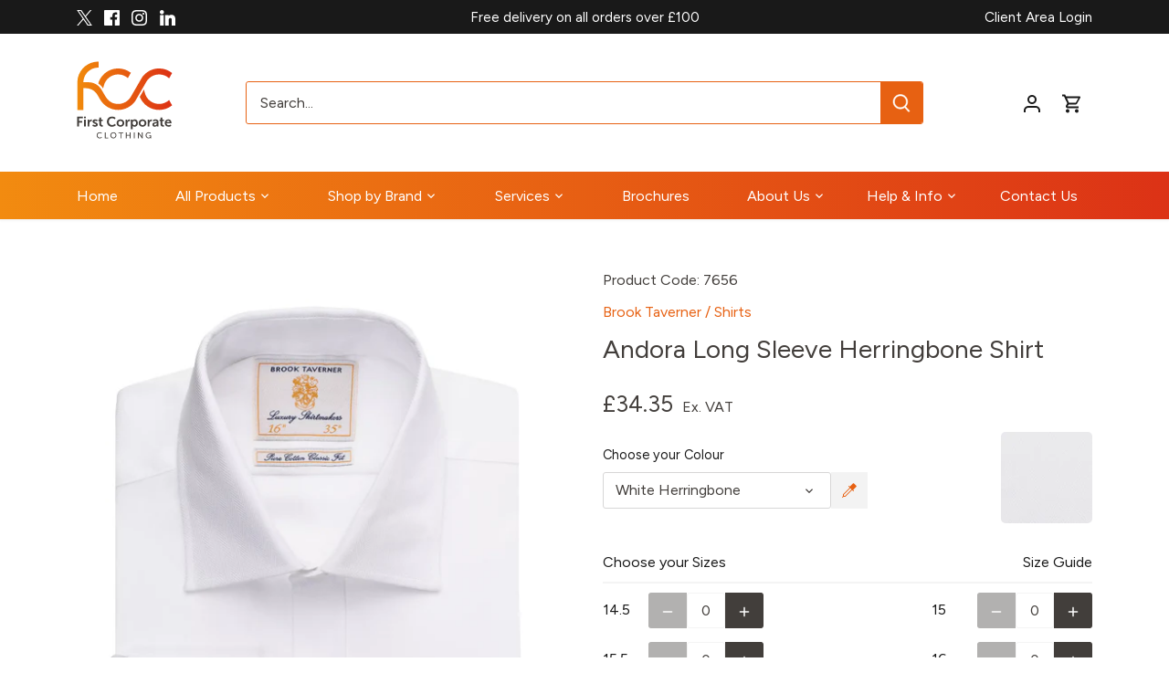

--- FILE ---
content_type: text/html; charset=utf-8
request_url: https://www.firstcorporateclothing.co.uk/products/andora-long-sleeve-herringbone-shirt
body_size: 72391
content:
<!doctype html>
<html class="no-js" lang="en">
<head>
  <script type="application/vnd.locksmith+json" data-locksmith>{"version":"v173","locked":false,"initialized":true,"scope":"product","access_granted":true,"access_denied":false,"requires_customer":false,"manual_lock":false,"remote_lock":false,"has_timeout":false,"remote_rendered":null,"hide_resource":false,"hide_links_to_resource":false,"transparent":true,"locks":{"all":[],"opened":[]},"keys":[],"keys_signature":"5b0a71f656da8b0946ada2d6ca34b417938000bccc587355d80345a12cc482d6","state":{"template":"product","theme":156312797473,"product":"andora-long-sleeve-herringbone-shirt","collection":null,"page":null,"blog":null,"article":null,"app":null},"now":1767831644,"path":"\/products\/andora-long-sleeve-herringbone-shirt","locale_root_url":"\/","canonical_url":"https:\/\/www.firstcorporateclothing.co.uk\/products\/andora-long-sleeve-herringbone-shirt","customer_id":null,"customer_id_signature":"5b0a71f656da8b0946ada2d6ca34b417938000bccc587355d80345a12cc482d6","cart":null}</script><script data-locksmith>!function(){var require=undefined,reqwest=function(){function succeed(e){var t=protocolRe.exec(e.url);return t=t&&t[1]||context.location.protocol,httpsRe.test(t)?twoHundo.test(e.request.status):!!e.request.response}function handleReadyState(e,t,n){return function(){return e._aborted?n(e.request):e._timedOut?n(e.request,"Request is aborted: timeout"):void(e.request&&4==e.request[readyState]&&(e.request.onreadystatechange=noop,succeed(e)?t(e.request):n(e.request)))}}function setHeaders(e,t){var n,s=t.headers||{};s.Accept=s.Accept||defaultHeaders.accept[t.type]||defaultHeaders.accept["*"];var r="undefined"!=typeof FormData&&t.data instanceof FormData;for(n in!t.crossOrigin&&!s[requestedWith]&&(s[requestedWith]=defaultHeaders.requestedWith),!s[contentType]&&!r&&(s[contentType]=t.contentType||defaultHeaders.contentType),s)s.hasOwnProperty(n)&&"setRequestHeader"in e&&e.setRequestHeader(n,s[n])}function setCredentials(e,t){"undefined"!=typeof t.withCredentials&&"undefined"!=typeof e.withCredentials&&(e.withCredentials=!!t.withCredentials)}function generalCallback(e){lastValue=e}function urlappend(e,t){return e+(/[?]/.test(e)?"&":"?")+t}function handleJsonp(e,t,n,s){var r=uniqid++,a=e.jsonpCallback||"callback",o=e.jsonpCallbackName||reqwest.getcallbackPrefix(r),i=new RegExp("((^|[?]|&)"+a+")=([^&]+)"),l=s.match(i),c=doc.createElement("script"),u=0,d=-1!==navigator.userAgent.indexOf("MSIE 10.0");return l?"?"===l[3]?s=s.replace(i,"$1="+o):o=l[3]:s=urlappend(s,a+"="+o),context[o]=generalCallback,c.type="text/javascript",c.src=s,c.async=!0,"undefined"!=typeof c.onreadystatechange&&!d&&(c.htmlFor=c.id="_reqwest_"+r),c.onload=c.onreadystatechange=function(){if(c[readyState]&&"complete"!==c[readyState]&&"loaded"!==c[readyState]||u)return!1;c.onload=c.onreadystatechange=null,c.onclick&&c.onclick(),t(lastValue),lastValue=undefined,head.removeChild(c),u=1},head.appendChild(c),{abort:function(){c.onload=c.onreadystatechange=null,n({},"Request is aborted: timeout",{}),lastValue=undefined,head.removeChild(c),u=1}}}function getRequest(e,t){var n,s=this.o,r=(s.method||"GET").toUpperCase(),a="string"==typeof s?s:s.url,o=!1!==s.processData&&s.data&&"string"!=typeof s.data?reqwest.toQueryString(s.data):s.data||null,i=!1;return("jsonp"==s.type||"GET"==r)&&o&&(a=urlappend(a,o),o=null),"jsonp"==s.type?handleJsonp(s,e,t,a):((n=s.xhr&&s.xhr(s)||xhr(s)).open(r,a,!1!==s.async),setHeaders(n,s),setCredentials(n,s),context[xDomainRequest]&&n instanceof context[xDomainRequest]?(n.onload=e,n.onerror=t,n.onprogress=function(){},i=!0):n.onreadystatechange=handleReadyState(this,e,t),s.before&&s.before(n),i?setTimeout(function(){n.send(o)},200):n.send(o),n)}function Reqwest(e,t){this.o=e,this.fn=t,init.apply(this,arguments)}function setType(e){return null===e?undefined:e.match("json")?"json":e.match("javascript")?"js":e.match("text")?"html":e.match("xml")?"xml":void 0}function init(o,fn){function complete(e){for(o.timeout&&clearTimeout(self.timeout),self.timeout=null;0<self._completeHandlers.length;)self._completeHandlers.shift()(e)}function success(resp){var type=o.type||resp&&setType(resp.getResponseHeader("Content-Type"));resp="jsonp"!==type?self.request:resp;var filteredResponse=globalSetupOptions.dataFilter(resp.responseText,type),r=filteredResponse;try{resp.responseText=r}catch(e){}if(r)switch(type){case"json":try{resp=context.JSON?context.JSON.parse(r):eval("("+r+")")}catch(err){return error(resp,"Could not parse JSON in response",err)}break;case"js":resp=eval(r);break;case"html":resp=r;break;case"xml":resp=resp.responseXML&&resp.responseXML.parseError&&resp.responseXML.parseError.errorCode&&resp.responseXML.parseError.reason?null:resp.responseXML}for(self._responseArgs.resp=resp,self._fulfilled=!0,fn(resp),self._successHandler(resp);0<self._fulfillmentHandlers.length;)resp=self._fulfillmentHandlers.shift()(resp);complete(resp)}function timedOut(){self._timedOut=!0,self.request.abort()}function error(e,t,n){for(e=self.request,self._responseArgs.resp=e,self._responseArgs.msg=t,self._responseArgs.t=n,self._erred=!0;0<self._errorHandlers.length;)self._errorHandlers.shift()(e,t,n);complete(e)}this.url="string"==typeof o?o:o.url,this.timeout=null,this._fulfilled=!1,this._successHandler=function(){},this._fulfillmentHandlers=[],this._errorHandlers=[],this._completeHandlers=[],this._erred=!1,this._responseArgs={};var self=this;fn=fn||function(){},o.timeout&&(this.timeout=setTimeout(function(){timedOut()},o.timeout)),o.success&&(this._successHandler=function(){o.success.apply(o,arguments)}),o.error&&this._errorHandlers.push(function(){o.error.apply(o,arguments)}),o.complete&&this._completeHandlers.push(function(){o.complete.apply(o,arguments)}),this.request=getRequest.call(this,success,error)}function reqwest(e,t){return new Reqwest(e,t)}function normalize(e){return e?e.replace(/\r?\n/g,"\r\n"):""}function serial(e,t){var n,s,r,a,o=e.name,i=e.tagName.toLowerCase(),l=function(e){e&&!e.disabled&&t(o,normalize(e.attributes.value&&e.attributes.value.specified?e.value:e.text))};if(!e.disabled&&o)switch(i){case"input":/reset|button|image|file/i.test(e.type)||(n=/checkbox/i.test(e.type),s=/radio/i.test(e.type),r=e.value,(!n&&!s||e.checked)&&t(o,normalize(n&&""===r?"on":r)));break;case"textarea":t(o,normalize(e.value));break;case"select":if("select-one"===e.type.toLowerCase())l(0<=e.selectedIndex?e.options[e.selectedIndex]:null);else for(a=0;e.length&&a<e.length;a++)e.options[a].selected&&l(e.options[a])}}function eachFormElement(){var e,t,a=this,n=function(e,t){var n,s,r;for(n=0;n<t.length;n++)for(r=e[byTag](t[n]),s=0;s<r.length;s++)serial(r[s],a)};for(t=0;t<arguments.length;t++)e=arguments[t],/input|select|textarea/i.test(e.tagName)&&serial(e,a),n(e,["input","select","textarea"])}function serializeQueryString(){return reqwest.toQueryString(reqwest.serializeArray.apply(null,arguments))}function serializeHash(){var n={};return eachFormElement.apply(function(e,t){e in n?(n[e]&&!isArray(n[e])&&(n[e]=[n[e]]),n[e].push(t)):n[e]=t},arguments),n}function buildParams(e,t,n,s){var r,a,o,i=/\[\]$/;if(isArray(t))for(a=0;t&&a<t.length;a++)o=t[a],n||i.test(e)?s(e,o):buildParams(e+"["+("object"==typeof o?a:"")+"]",o,n,s);else if(t&&"[object Object]"===t.toString())for(r in t)buildParams(e+"["+r+"]",t[r],n,s);else s(e,t)}var context=this,XHR2;if("window"in context)var doc=document,byTag="getElementsByTagName",head=doc[byTag]("head")[0];else try{XHR2=require("xhr2")}catch(ex){throw new Error("Peer dependency `xhr2` required! Please npm install xhr2")}var httpsRe=/^http/,protocolRe=/(^\w+):\/\//,twoHundo=/^(20\d|1223)$/,readyState="readyState",contentType="Content-Type",requestedWith="X-Requested-With",uniqid=0,callbackPrefix="reqwest_"+ +new Date,lastValue,xmlHttpRequest="XMLHttpRequest",xDomainRequest="XDomainRequest",noop=function(){},isArray="function"==typeof Array.isArray?Array.isArray:function(e){return e instanceof Array},defaultHeaders={contentType:"application/x-www-form-urlencoded",requestedWith:xmlHttpRequest,accept:{"*":"text/javascript, text/html, application/xml, text/xml, */*",xml:"application/xml, text/xml",html:"text/html",text:"text/plain",json:"application/json, text/javascript",js:"application/javascript, text/javascript"}},xhr=function(e){if(!0!==e.crossOrigin)return context[xmlHttpRequest]?new XMLHttpRequest:XHR2?new XHR2:new ActiveXObject("Microsoft.XMLHTTP");var t=context[xmlHttpRequest]?new XMLHttpRequest:null;if(t&&"withCredentials"in t)return t;if(context[xDomainRequest])return new XDomainRequest;throw new Error("Browser does not support cross-origin requests")},globalSetupOptions={dataFilter:function(e){return e}};return Reqwest.prototype={abort:function(){this._aborted=!0,this.request.abort()},retry:function(){init.call(this,this.o,this.fn)},then:function(e,t){return e=e||function(){},t=t||function(){},this._fulfilled?this._responseArgs.resp=e(this._responseArgs.resp):this._erred?t(this._responseArgs.resp,this._responseArgs.msg,this._responseArgs.t):(this._fulfillmentHandlers.push(e),this._errorHandlers.push(t)),this},always:function(e){return this._fulfilled||this._erred?e(this._responseArgs.resp):this._completeHandlers.push(e),this},fail:function(e){return this._erred?e(this._responseArgs.resp,this._responseArgs.msg,this._responseArgs.t):this._errorHandlers.push(e),this},"catch":function(e){return this.fail(e)}},reqwest.serializeArray=function(){var n=[];return eachFormElement.apply(function(e,t){n.push({name:e,value:t})},arguments),n},reqwest.serialize=function(){if(0===arguments.length)return"";var e,t=Array.prototype.slice.call(arguments,0);return(e=t.pop())&&e.nodeType&&t.push(e)&&(e=null),e&&(e=e.type),("map"==e?serializeHash:"array"==e?reqwest.serializeArray:serializeQueryString).apply(null,t)},reqwest.toQueryString=function(e,t){var n,s,r=t||!1,a=[],o=encodeURIComponent,i=function(e,t){t="function"==typeof t?t():null==t?"":t,a[a.length]=o(e)+"="+o(t)};if(isArray(e))for(s=0;e&&s<e.length;s++)i(e[s].name,e[s].value);else for(n in e)e.hasOwnProperty(n)&&buildParams(n,e[n],r,i);return a.join("&").replace(/%20/g,"+")},reqwest.getcallbackPrefix=function(){return callbackPrefix},reqwest.compat=function(e,t){return e&&(e.type&&(e.method=e.type)&&delete e.type,e.dataType&&(e.type=e.dataType),e.jsonpCallback&&(e.jsonpCallbackName=e.jsonpCallback)&&delete e.jsonpCallback,e.jsonp&&(e.jsonpCallback=e.jsonp)),new Reqwest(e,t)},reqwest.ajaxSetup=function(e){for(var t in e=e||{})globalSetupOptions[t]=e[t]},reqwest}();
/*!
  * Reqwest! A general purpose XHR connection manager
  * license MIT (c) Dustin Diaz 2015
  * https://github.com/ded/reqwest
  */!function(){var o=window.Locksmith={},e=document.querySelector('script[type="application/vnd.locksmith+json"]'),n=e&&e.innerHTML;if(o.state={},o.util={},o.loading=!1,n)try{o.state=JSON.parse(n)}catch(u){}if(document.addEventListener&&document.querySelector){var s,r,a,t=[76,79,67,75,83,77,73,84,72,49,49],i=function(){r=t.slice(0)},l="style",c=function(e){e&&27!==e.keyCode&&"click"!==e.type||(document.removeEventListener("keydown",c),document.removeEventListener("click",c),s&&document.body.removeChild(s),s=null)};i(),document.addEventListener("keyup",function(e){if(e.keyCode===r[0]){if(clearTimeout(a),r.shift(),0<r.length)return void(a=setTimeout(i,1e3));i(),c(),(s=document.createElement("div"))[l].width="50%",s[l].maxWidth="1000px",s[l].height="85%",s[l].border="1px rgba(0, 0, 0, 0.2) solid",s[l].background="rgba(255, 255, 255, 0.99)",s[l].borderRadius="4px",s[l].position="fixed",s[l].top="50%",s[l].left="50%",s[l].transform="translateY(-50%) translateX(-50%)",s[l].boxShadow="0 2px 5px rgba(0, 0, 0, 0.3), 0 0 100vh 100vw rgba(0, 0, 0, 0.5)",s[l].zIndex="2147483645";var t=document.createElement("textarea");t.value=JSON.stringify(JSON.parse(n),null,2),t[l].border="none",t[l].display="block",t[l].boxSizing="border-box",t[l].width="100%",t[l].height="100%",t[l].background="transparent",t[l].padding="22px",t[l].fontFamily="monospace",t[l].fontSize="14px",t[l].color="#333",t[l].resize="none",t[l].outline="none",t.readOnly=!0,s.appendChild(t),document.body.appendChild(s),t.addEventListener("click",function(e){e.stopImmediatePropagation()}),t.select(),document.addEventListener("keydown",c),document.addEventListener("click",c)}})}o.isEmbedded=-1!==window.location.search.indexOf("_ab=0&_fd=0&_sc=1"),o.path=o.state.path||window.location.pathname,o.basePath=o.state.locale_root_url.concat("/apps/locksmith").replace(/^\/\//,"/"),o.reloading=!1,o.util.console=window.console||{log:function(){},error:function(){}},o.util.makeUrl=function(e,t){var n,s=o.basePath+e,r=[],a=o.cache();for(n in a)r.push(n+"="+encodeURIComponent(a[n]));for(n in t)r.push(n+"="+encodeURIComponent(t[n]));return o.state.customer_id&&(r.push("customer_id="+encodeURIComponent(o.state.customer_id)),r.push("customer_id_signature="+encodeURIComponent(o.state.customer_id_signature))),s+=(-1===s.indexOf("?")?"?":"&")+r.join("&")},o._initializeCallbacks=[],o.on=function(e,t){if("initialize"!==e)throw'Locksmith.on() currently only supports the "initialize" event';o._initializeCallbacks.push(t)},o.initializeSession=function(e){if(!o.isEmbedded){var t=!1,n=!0,s=!0;(e=e||{}).silent&&(s=n=!(t=!0)),o.ping({silent:t,spinner:n,reload:s,callback:function(){o._initializeCallbacks.forEach(function(e){e()})}})}},o.cache=function(e){var t={};try{var n=function r(e){return(document.cookie.match("(^|; )"+e+"=([^;]*)")||0)[2]};t=JSON.parse(decodeURIComponent(n("locksmith-params")||"{}"))}catch(u){}if(e){for(var s in e)t[s]=e[s];document.cookie="locksmith-params=; expires=Thu, 01 Jan 1970 00:00:00 GMT; path=/",document.cookie="locksmith-params="+encodeURIComponent(JSON.stringify(t))+"; path=/"}return t},o.cache.cart=o.state.cart,o.cache.cartLastSaved=null,o.params=o.cache(),o.util.reload=function(){o.reloading=!0;try{window.location.href=window.location.href.replace(/#.*/,"")}catch(u){o.util.console.error("Preferred reload method failed",u),window.location.reload()}},o.cache.saveCart=function(e){if(!o.cache.cart||o.cache.cart===o.cache.cartLastSaved)return e?e():null;var t=o.cache.cartLastSaved;o.cache.cartLastSaved=o.cache.cart,reqwest({url:"/cart/update.json",method:"post",type:"json",data:{attributes:{locksmith:o.cache.cart}},complete:e,error:function(e){if(o.cache.cartLastSaved=t,!o.reloading)throw e}})},o.util.spinnerHTML='<style>body{background:#FFF}@keyframes spin{from{transform:rotate(0deg)}to{transform:rotate(360deg)}}#loading{display:flex;width:100%;height:50vh;color:#777;align-items:center;justify-content:center}#loading .spinner{display:block;animation:spin 600ms linear infinite;position:relative;width:50px;height:50px}#loading .spinner-ring{stroke:currentColor;stroke-dasharray:100%;stroke-width:2px;stroke-linecap:round;fill:none}</style><div id="loading"><div class="spinner"><svg width="100%" height="100%"><svg preserveAspectRatio="xMinYMin"><circle class="spinner-ring" cx="50%" cy="50%" r="45%"></circle></svg></svg></div></div>',o.util.clobberBody=function(e){document.body.innerHTML=e},o.util.clobberDocument=function(e){e.responseText&&(e=e.responseText),document.documentElement&&document.removeChild(document.documentElement);var t=document.open("text/html","replace");t.writeln(e),t.close(),setTimeout(function(){var e=t.querySelector("[autofocus]");e&&e.focus()},100)},o.util.serializeForm=function(e){if(e&&"FORM"===e.nodeName){var t,n,s={};for(t=e.elements.length-1;0<=t;t-=1)if(""!==e.elements[t].name)switch(e.elements[t].nodeName){case"INPUT":switch(e.elements[t].type){default:case"text":case"hidden":case"password":case"button":case"reset":case"submit":s[e.elements[t].name]=e.elements[t].value;break;case"checkbox":case"radio":e.elements[t].checked&&(s[e.elements[t].name]=e.elements[t].value);break;case"file":}break;case"TEXTAREA":s[e.elements[t].name]=e.elements[t].value;break;case"SELECT":switch(e.elements[t].type){case"select-one":s[e.elements[t].name]=e.elements[t].value;break;case"select-multiple":for(n=e.elements[t].options.length-1;0<=n;n-=1)e.elements[t].options[n].selected&&(s[e.elements[t].name]=e.elements[t].options[n].value)}break;case"BUTTON":switch(e.elements[t].type){case"reset":case"submit":case"button":s[e.elements[t].name]=e.elements[t].value}}return s}},o.util.on=function(e,a,o,t){t=t||document;var i="locksmith-"+e+a,n=function(e){var t=e.target,n=e.target.parentElement,s=t.className.baseVal||t.className||"",r=n.className.baseVal||n.className||"";("string"==typeof s&&-1!==s.split(/\s+/).indexOf(a)||"string"==typeof r&&-1!==r.split(/\s+/).indexOf(a))&&!e[i]&&(e[i]=!0,o(e))};t.attachEvent?t.attachEvent(e,n):t.addEventListener(e,n,!1)},o.util.enableActions=function(e){o.util.on("click","locksmith-action",function(e){e.preventDefault();var t=e.target;t.dataset.confirmWith&&!confirm(t.dataset.confirmWith)||(t.disabled=!0,t.innerText=t.dataset.disableWith,o.post("/action",t.dataset.locksmithParams,{spinner:!1,type:"text",success:function(e){(e=JSON.parse(e.responseText)).message&&alert(e.message),o.util.reload()}}))},e)},o.util.inject=function(e,t){var n=["data","locksmith","append"];if(-1!==t.indexOf(n.join("-"))){var s=document.createElement("div");s.innerHTML=t,e.appendChild(s)}else e.innerHTML=t;var r,a,o=e.querySelectorAll("script");for(a=0;a<o.length;++a){r=o[a];var i=document.createElement("script");if(r.type&&(i.type=r.type),r.src)i.src=r.src;else{var l=document.createTextNode(r.innerHTML);i.appendChild(l)}e.appendChild(i)}var c=e.querySelector("[autofocus]");c&&c.focus()},o.post=function(e,t,n){!1!==(n=n||{}).spinner&&o.util.clobberBody(o.util.spinnerHTML);var s={};n.container===document?(s.layout=1,n.success=function(e){document.getElementById(n.container);o.util.clobberDocument(e)}):n.container&&(s.layout=0,n.success=function(e){var t=document.getElementById(n.container);o.util.inject(t,e),t.id===t.firstChild.id&&t.parentElement.replaceChild(t.firstChild,t)}),n.form_type&&(t.form_type=n.form_type),o.loading=!0;var r=o.util.makeUrl(e,s);reqwest({url:r,method:"post",type:n.type||"html",data:t,complete:function(){o.loading=!1},error:function(e){if(!o.reloading)if("dashboard.weglot.com"!==window.location.host){if(!n.silent)throw alert("Something went wrong! Please refresh and try again."),e;console.error(e)}else console.error(e)},success:n.success||o.util.clobberDocument})},o.postResource=function(e,t){e.path=o.path,e.search=window.location.search,e.state=o.state,e.passcode&&(e.passcode=e.passcode.trim()),e.email&&(e.email=e.email.trim()),e.state.cart=o.cache.cart,e.locksmith_json=o.jsonTag,e.locksmith_json_signature=o.jsonTagSignature,o.post("/resource",e,t)},o.ping=function(e){if(!o.isEmbedded){e=e||{};var t=function(){e.reload?o.util.reload():"function"==typeof e.callback&&e.callback()};o.post("/ping",{path:o.path,search:window.location.search,state:o.state},{spinner:!!e.spinner,silent:"undefined"==typeof e.silent||e.silent,type:"text",success:function(e){(e=JSON.parse(e.responseText)).messages&&0<e.messages.length&&o.showMessages(e.messages),e.cart&&o.cache.cart!==e.cart?(o.cache.cart=e.cart,o.cache.saveCart(function(){t(),e.cart&&e.cart.match(/^.+:/)&&o.util.reload()})):t()}})}},o.timeoutMonitor=function(){var e=o.cache.cart;o.ping({callback:function(){e!==o.cache.cart||setTimeout(function(){o.timeoutMonitor()},6e4)}})},o.showMessages=function(e){var t=document.createElement("div");t.style.position="fixed",t.style.left=0,t.style.right=0,t.style.bottom="-50px",t.style.opacity=0,t.style.background="#191919",t.style.color="#ddd",t.style.transition="bottom 0.2s, opacity 0.2s",t.style.zIndex=999999,t.innerHTML="        <style>          .locksmith-ab .locksmith-b { display: none; }          .locksmith-ab.toggled .locksmith-b { display: flex; }          .locksmith-ab.toggled .locksmith-a { display: none; }          .locksmith-flex { display: flex; flex-wrap: wrap; justify-content: space-between; align-items: center; padding: 10px 20px; }          .locksmith-message + .locksmith-message { border-top: 1px #555 solid; }          .locksmith-message a { color: inherit; font-weight: bold; }          .locksmith-message a:hover { color: inherit; opacity: 0.8; }          a.locksmith-ab-toggle { font-weight: inherit; text-decoration: underline; }          .locksmith-text { flex-grow: 1; }          .locksmith-cta { flex-grow: 0; text-align: right; }          .locksmith-cta button { transform: scale(0.8); transform-origin: left; }          .locksmith-cta > * { display: block; }          .locksmith-cta > * + * { margin-top: 10px; }          .locksmith-message a.locksmith-close { flex-grow: 0; text-decoration: none; margin-left: 15px; font-size: 30px; font-family: monospace; display: block; padding: 2px 10px; }                    @media screen and (max-width: 600px) {            .locksmith-wide-only { display: none !important; }            .locksmith-flex { padding: 0 15px; }            .locksmith-flex > * { margin-top: 5px; margin-bottom: 5px; }            .locksmith-cta { text-align: left; }          }                    @media screen and (min-width: 601px) {            .locksmith-narrow-only { display: none !important; }          }        </style>      "+e.map(function(e){return'<div class="locksmith-message">'+e+"</div>"}).join(""),document.body.appendChild(t),document.body.style.position="relative",document.body.parentElement.style.paddingBottom=t.offsetHeight+"px",setTimeout(function(){t.style.bottom=0,t.style.opacity=1},50),o.util.on("click","locksmith-ab-toggle",function(e){e.preventDefault();for(var t=e.target.parentElement;-1===t.className.split(" ").indexOf("locksmith-ab");)t=t.parentElement;-1!==t.className.split(" ").indexOf("toggled")?t.className=t.className.replace("toggled",""):t.className=t.className+" toggled"}),o.util.enableActions(t)}}()}();</script>
      <script data-locksmith>Locksmith.cache.cart=null</script>


  <script data-locksmith>Locksmith.jsonTag="\u003cscript type=\"application\/vnd.locksmith+json\" data-locksmith\u003e{\"version\":\"v173\",\"locked\":false,\"initialized\":true,\"scope\":\"product\",\"access_granted\":true,\"access_denied\":false,\"requires_customer\":false,\"manual_lock\":false,\"remote_lock\":false,\"has_timeout\":false,\"remote_rendered\":null,\"hide_resource\":false,\"hide_links_to_resource\":false,\"transparent\":true,\"locks\":{\"all\":[],\"opened\":[]},\"keys\":[],\"keys_signature\":\"5b0a71f656da8b0946ada2d6ca34b417938000bccc587355d80345a12cc482d6\",\"state\":{\"template\":\"product\",\"theme\":156312797473,\"product\":\"andora-long-sleeve-herringbone-shirt\",\"collection\":null,\"page\":null,\"blog\":null,\"article\":null,\"app\":null},\"now\":1767831644,\"path\":\"\\\/products\\\/andora-long-sleeve-herringbone-shirt\",\"locale_root_url\":\"\\\/\",\"canonical_url\":\"https:\\\/\\\/www.firstcorporateclothing.co.uk\\\/products\\\/andora-long-sleeve-herringbone-shirt\",\"customer_id\":null,\"customer_id_signature\":\"5b0a71f656da8b0946ada2d6ca34b417938000bccc587355d80345a12cc482d6\",\"cart\":null}\u003c\/script\u003e";Locksmith.jsonTagSignature="c02d7f877319834c1b09b5bafffe2fbd266c910e05a09ad9f629a01a60216d2a"</script>
  <!-- Canopy 5.0.0 -->

  <meta charset="utf-8" />
<meta name="viewport" content="width=device-width,initial-scale=1.0" />
<meta http-equiv="X-UA-Compatible" content="IE=edge">

<link rel="preconnect" href="https://cdn.shopify.com" crossorigin>
<link rel="preconnect" href="https://fonts.shopify.com" crossorigin>
<link rel="preconnect" href="https://monorail-edge.shopifysvc.com"><link rel="preload" as="font" href="//www.firstcorporateclothing.co.uk/cdn/fonts/cabin/cabin_n4.cefc6494a78f87584a6f312fea532919154f66fe.woff2" type="font/woff2" crossorigin><link rel="preload" as="font" href="//www.firstcorporateclothing.co.uk/cdn/fonts/cabin/cabin_n4.cefc6494a78f87584a6f312fea532919154f66fe.woff2" type="font/woff2" crossorigin><link rel="preload" as="font" href="//www.firstcorporateclothing.co.uk/cdn/fonts/cabin/cabin_n4.cefc6494a78f87584a6f312fea532919154f66fe.woff2" type="font/woff2" crossorigin><link rel="preload" as="font" href="//www.firstcorporateclothing.co.uk/cdn/fonts/cabin/cabin_n4.cefc6494a78f87584a6f312fea532919154f66fe.woff2" type="font/woff2" crossorigin><link rel="preload" href="//www.firstcorporateclothing.co.uk/cdn/shop/t/3/assets/vendor.min.js?v=137803223016851922661691139589" as="script">
<link rel="preload" href="//www.firstcorporateclothing.co.uk/cdn/shop/t/3/assets/theme.js?v=35342356627699016721691139585" as="script"><link rel="canonical" href="https://www.firstcorporateclothing.co.uk/products/andora-long-sleeve-herringbone-shirt" /><link rel="icon" href="//www.firstcorporateclothing.co.uk/cdn/shop/files/Fav_Icon_2.png?crop=center&height=48&v=1711471435&width=48" type="image/png"><meta name="description" content="Tailored from a 100% superfine cotton, easy to iron fabric. Classic fit. Removable metal collar stiffeners, taped seams. Complimentary silk cuff knots. ">


  <meta name="theme-color" content="#e76112">

  <title>
    Andora Long Sleeve Herringbone Shirt &ndash; First Corporate Clothing
  </title>

  <meta property="og:site_name" content="First Corporate Clothing">
<meta property="og:url" content="https://www.firstcorporateclothing.co.uk/products/andora-long-sleeve-herringbone-shirt"><meta property="og:title" content="Andora Long Sleeve Herringbone Shirt">
<meta property="og:type" content="product">
<meta property="og:description" content="Tailored from a 100% superfine cotton, easy to iron fabric. Classic fit. Removable metal collar stiffeners, taped seams. Complimentary silk cuff knots. ">
<meta property="og:image" content="http://www.firstcorporateclothing.co.uk/cdn/shop/files/AndoraWhite_FabianGreyCheck-Large_1200x1200.webp?v=1703715548">
<meta property="og:image:secure_url" content="https://www.firstcorporateclothing.co.uk/cdn/shop/files/AndoraWhite_FabianGreyCheck-Large_1200x1200.webp?v=1703715548">
<meta property="og:image:width" content="1667">
  <meta property="og:image:height" content="2500"><meta property="og:price:amount" content="34.35">
<meta property="og:price:currency" content="GBP">
<meta name="twitter:site" content="@1stcorpclothing"><meta name="twitter:card" content="summary_large_image"><meta name="twitter:title" content="Andora Long Sleeve Herringbone Shirt">
<meta name="twitter:description" content="Tailored from a 100% superfine cotton, easy to iron fabric. Classic fit. Removable metal collar stiffeners, taped seams. Complimentary silk cuff knots. ">

<link rel="preconnect" href="https://fonts.googleapis.com">
  <link rel="preconnect" href="https://fonts.gstatic.com" crossorigin>
  <link href="https://fonts.googleapis.com/css2?family=Figtree:ital,wght@0,400;0,500;0,600;0,700;1,400&display=swap" rel="stylesheet">
  <meta name="google-site-verification" content="YUjir8Xy19P4Lrc2slyr6Uq8yKQdIrb_jMVeM-Q7i1E" /><style>
    @font-face {
  font-family: Cabin;
  font-weight: 400;
  font-style: normal;
  font-display: fallback;
  src: url("//www.firstcorporateclothing.co.uk/cdn/fonts/cabin/cabin_n4.cefc6494a78f87584a6f312fea532919154f66fe.woff2") format("woff2"),
       url("//www.firstcorporateclothing.co.uk/cdn/fonts/cabin/cabin_n4.8c16611b00f59d27f4b27ce4328dfe514ce77517.woff") format("woff");
}

    @font-face {
  font-family: Cabin;
  font-weight: 700;
  font-style: normal;
  font-display: fallback;
  src: url("//www.firstcorporateclothing.co.uk/cdn/fonts/cabin/cabin_n7.255204a342bfdbc9ae2017bd4e6a90f8dbb2f561.woff2") format("woff2"),
       url("//www.firstcorporateclothing.co.uk/cdn/fonts/cabin/cabin_n7.e2afa22a0d0f4b64da3569c990897429d40ff5c0.woff") format("woff");
}

    @font-face {
  font-family: Cabin;
  font-weight: 500;
  font-style: normal;
  font-display: fallback;
  src: url("//www.firstcorporateclothing.co.uk/cdn/fonts/cabin/cabin_n5.0250ac238cfbbff14d3c16fcc89f227ca95d5c6f.woff2") format("woff2"),
       url("//www.firstcorporateclothing.co.uk/cdn/fonts/cabin/cabin_n5.46470cf25a90d766aece73a31a42bfd8ef7a470b.woff") format("woff");
}

    @font-face {
  font-family: Cabin;
  font-weight: 400;
  font-style: italic;
  font-display: fallback;
  src: url("//www.firstcorporateclothing.co.uk/cdn/fonts/cabin/cabin_i4.d89c1b32b09ecbc46c12781fcf7b2085f17c0be9.woff2") format("woff2"),
       url("//www.firstcorporateclothing.co.uk/cdn/fonts/cabin/cabin_i4.0a521b11d0b69adfc41e22a263eec7c02aecfe99.woff") format("woff");
}

    @font-face {
  font-family: Cabin;
  font-weight: 700;
  font-style: italic;
  font-display: fallback;
  src: url("//www.firstcorporateclothing.co.uk/cdn/fonts/cabin/cabin_i7.ef2404c08a493e7ccbc92d8c39adf683f40e1fb5.woff2") format("woff2"),
       url("//www.firstcorporateclothing.co.uk/cdn/fonts/cabin/cabin_i7.480421791818000fc8a5d4134822321b5d7964f8.woff") format("woff");
}

    @font-face {
  font-family: Cabin;
  font-weight: 400;
  font-style: normal;
  font-display: fallback;
  src: url("//www.firstcorporateclothing.co.uk/cdn/fonts/cabin/cabin_n4.cefc6494a78f87584a6f312fea532919154f66fe.woff2") format("woff2"),
       url("//www.firstcorporateclothing.co.uk/cdn/fonts/cabin/cabin_n4.8c16611b00f59d27f4b27ce4328dfe514ce77517.woff") format("woff");
}

    @font-face {
  font-family: Cabin;
  font-weight: 400;
  font-style: normal;
  font-display: fallback;
  src: url("//www.firstcorporateclothing.co.uk/cdn/fonts/cabin/cabin_n4.cefc6494a78f87584a6f312fea532919154f66fe.woff2") format("woff2"),
       url("//www.firstcorporateclothing.co.uk/cdn/fonts/cabin/cabin_n4.8c16611b00f59d27f4b27ce4328dfe514ce77517.woff") format("woff");
}

    @font-face {
  font-family: Cabin;
  font-weight: 400;
  font-style: normal;
  font-display: fallback;
  src: url("//www.firstcorporateclothing.co.uk/cdn/fonts/cabin/cabin_n4.cefc6494a78f87584a6f312fea532919154f66fe.woff2") format("woff2"),
       url("//www.firstcorporateclothing.co.uk/cdn/fonts/cabin/cabin_n4.8c16611b00f59d27f4b27ce4328dfe514ce77517.woff") format("woff");
}

    @font-face {
  font-family: Cabin;
  font-weight: 600;
  font-style: normal;
  font-display: fallback;
  src: url("//www.firstcorporateclothing.co.uk/cdn/fonts/cabin/cabin_n6.c6b1e64927bbec1c65aab7077888fb033480c4f7.woff2") format("woff2"),
       url("//www.firstcorporateclothing.co.uk/cdn/fonts/cabin/cabin_n6.6c2e65d54c893ad9f1390da3b810b8e6cf976a4f.woff") format("woff");
}

  </style>

  <link href="//www.firstcorporateclothing.co.uk/cdn/shop/t/3/assets/styles.css?v=40672703212169569551702734598" rel="stylesheet" type="text/css" media="all" />
  <link href="//www.firstcorporateclothing.co.uk/cdn/shop/t/3/assets/styles-custom.min.css?v=38055638027847373701705576709" rel="stylesheet" type="text/css" media="all" />

  <script>
    document.documentElement.className = document.documentElement.className.replace('no-js', 'js');
    window.theme = window.theme || {};
    
    theme.money_format_with_code_preference = "£{{amount}}";
    
    theme.money_format = "£{{amount}}";
    theme.customerIsLoggedIn = false;

    
      theme.shippingCalcMoneyFormat = "£{{amount}}";
    

    theme.strings = {
      previous: "Previous",
      next: "Next",
      close: "Close",
      addressError: "Error looking up that address",
      addressNoResults: "No results for that address",
      addressQueryLimit: "You have exceeded the Google API usage limit. Consider upgrading to a \u003ca href=\"https:\/\/developers.google.com\/maps\/premium\/usage-limits\"\u003ePremium Plan\u003c\/a\u003e.",
      authError: "There was a problem authenticating your Google Maps API Key.",
      shippingCalcSubmitButton: "Calculate shipping",
      shippingCalcSubmitButtonDisabled: "Calculating...",
      infiniteScrollCollectionLoading: "Loading more items...",
      infiniteScrollCollectionFinishedMsg : "No more items",
      infiniteScrollBlogLoading: "Loading more articles...",
      infiniteScrollBlogFinishedMsg : "No more articles",
      blogsShowTags: "Show tags",
      priceNonExistent: "Unavailable",
      buttonDefault: "Add to basket",
      buttonNoStock: "Out of stock",
      buttonNoVariant: "Unavailable",
      unitPriceSeparator: " \/ ",
      onlyXLeft: "[[ quantity ]] in stock",
      productAddingToCart: "Adding",
      productAddedToCart: "Added",
      quickbuyAdded: "Added to basket",
      cartSummary: "View cart",
      cartContinue: "Continue shopping",
      colorBoxPrevious: "Previous",
      colorBoxNext: "Next",
      colorBoxClose: "Close",
      imageSlider: "Image slider",
      confirmEmptyCart: "Are you sure you want to empty your cart?",
      inYourCart: "In your basket",
      removeFromCart: "Remove from basket",
      clearAll: "Clear all",
      layout_live_search_see_all: "See all results",
      general_quick_search_pages: "Pages",
      general_quick_search_no_results: "Sorry, we couldn\u0026#39;t find any results",
      products_labels_sold_out: "Sold Out",
      products_labels_sale: "Sale",
      maximumQuantity: "You can only have [quantity] in your cart",
      fullDetails: "Full details",
      cartConfirmRemove: "Are you sure you want to remove this item?"
    };

    theme.routes = {
      root_url: '/',
      account_url: '/account',
      account_login_url: 'https://www.firstcorporateclothing.co.uk/customer_authentication/redirect?locale=en&region_country=GB',
      account_logout_url: '/account/logout',
      account_recover_url: '/account/recover',
      account_register_url: 'https://shopify.com/79199076641/account?locale=en',
      account_addresses_url: '/account/addresses',
      collections_url: '/collections',
      all_products_collection_url: '/collections/all',
      search_url: '/search',
      cart_url: '/cart',
      cart_add_url: '/cart/add',
      cart_change_url: '/cart/change',
      cart_clear_url: '/cart/clear'
    };

    theme.scripts = {
      masonry: "\/\/www.firstcorporateclothing.co.uk\/cdn\/shop\/t\/3\/assets\/masonry.v3.2.2.min.js?v=105873857886133394601691139589",
      jqueryInfiniteScroll: "\/\/www.firstcorporateclothing.co.uk\/cdn\/shop\/t\/3\/assets\/jquery.infinitescroll.2.1.0.min.js?v=162864979201917639991691139585",
      underscore: "\/\/cdnjs.cloudflare.com\/ajax\/libs\/underscore.js\/1.6.0\/underscore-min.js",
      shopifyCommon: "\/\/www.firstcorporateclothing.co.uk\/cdn\/shopifycloud\/storefront\/assets\/themes_support\/shopify_common-5f594365.js",
      jqueryCart: "\/\/www.firstcorporateclothing.co.uk\/cdn\/shop\/t\/3\/assets\/shipping-calculator.v1.0.min.js?v=28654087271810100421691139585"
    };

    theme.settings = {
      cartType: "drawer-dynamic",
      openCartDrawerOnMob: true,
      quickBuyType: "in-page",
      superscriptDecimals: false,
      currencyCodeEnabled: false
    }
  </script><style data-shopify>
[data-value="Black Pinstripe"] { --swatch-background-image: url(//www.firstcorporateclothing.co.uk/cdn/shop/files/black-pinstripe_128x128_crop_center.jpg?v=17734235415625635398) }[data-value="Black"] { --swatch-background-color:#000000}</style>
<script>window.performance && window.performance.mark && window.performance.mark('shopify.content_for_header.start');</script><meta name="google-site-verification" content="Ed16ruEEbiHt09Bnk32VruGCTbQbD7eyyO21JMSdqJw">
<meta id="shopify-digital-wallet" name="shopify-digital-wallet" content="/79199076641/digital_wallets/dialog">
<meta name="shopify-checkout-api-token" content="a5107833d021e1e48197d68efbd7ccf3">
<meta id="in-context-paypal-metadata" data-shop-id="79199076641" data-venmo-supported="false" data-environment="production" data-locale="en_US" data-paypal-v4="true" data-currency="GBP">
<link rel="alternate" type="application/json+oembed" href="https://www.firstcorporateclothing.co.uk/products/andora-long-sleeve-herringbone-shirt.oembed">
<script async="async" src="/checkouts/internal/preloads.js?locale=en-GB"></script>
<link rel="preconnect" href="https://shop.app" crossorigin="anonymous">
<script async="async" src="https://shop.app/checkouts/internal/preloads.js?locale=en-GB&shop_id=79199076641" crossorigin="anonymous"></script>
<script id="apple-pay-shop-capabilities" type="application/json">{"shopId":79199076641,"countryCode":"GB","currencyCode":"GBP","merchantCapabilities":["supports3DS"],"merchantId":"gid:\/\/shopify\/Shop\/79199076641","merchantName":"First Corporate Clothing","requiredBillingContactFields":["postalAddress","email"],"requiredShippingContactFields":["postalAddress","email"],"shippingType":"shipping","supportedNetworks":["visa","maestro","masterCard","amex","discover","elo"],"total":{"type":"pending","label":"First Corporate Clothing","amount":"1.00"},"shopifyPaymentsEnabled":true,"supportsSubscriptions":true}</script>
<script id="shopify-features" type="application/json">{"accessToken":"a5107833d021e1e48197d68efbd7ccf3","betas":["rich-media-storefront-analytics"],"domain":"www.firstcorporateclothing.co.uk","predictiveSearch":true,"shopId":79199076641,"locale":"en"}</script>
<script>var Shopify = Shopify || {};
Shopify.shop = "first-corporate-clothing.myshopify.com";
Shopify.locale = "en";
Shopify.currency = {"active":"GBP","rate":"1.0"};
Shopify.country = "GB";
Shopify.theme = {"name":"First Corporate 2024","id":156312797473,"schema_name":"Canopy","schema_version":"5.0.0","theme_store_id":null,"role":"main"};
Shopify.theme.handle = "null";
Shopify.theme.style = {"id":null,"handle":null};
Shopify.cdnHost = "www.firstcorporateclothing.co.uk/cdn";
Shopify.routes = Shopify.routes || {};
Shopify.routes.root = "/";</script>
<script type="module">!function(o){(o.Shopify=o.Shopify||{}).modules=!0}(window);</script>
<script>!function(o){function n(){var o=[];function n(){o.push(Array.prototype.slice.apply(arguments))}return n.q=o,n}var t=o.Shopify=o.Shopify||{};t.loadFeatures=n(),t.autoloadFeatures=n()}(window);</script>
<script>
  window.ShopifyPay = window.ShopifyPay || {};
  window.ShopifyPay.apiHost = "shop.app\/pay";
  window.ShopifyPay.redirectState = null;
</script>
<script id="shop-js-analytics" type="application/json">{"pageType":"product"}</script>
<script defer="defer" async="async" src="//www.firstcorporateclothing.co.uk/cdn/shopifycloud/shop-js/client.js" onload="window.Shopify.SignInWithShop?.initShopCartSync?.({&quot;fedCMEnabled&quot;:true,&quot;windoidEnabled&quot;:true});
"></script>
<script>
  window.Shopify = window.Shopify || {};
  if (!window.Shopify.featureAssets) window.Shopify.featureAssets = {};
  window.Shopify.featureAssets['shop-js'] = {"pay-button":["modules/client.pay-button_CSqAvAuY.en.esm.js","modules/chunk.common_BEqOBwTM.esm.js"],"init-shop-email-lookup-coordinator":["modules/client.init-shop-email-lookup-coordinator_QEQz_csJ.en.esm.js","modules/chunk.common_BEqOBwTM.esm.js"],"init-customer-accounts-sign-up":["modules/client.init-customer-accounts-sign-up_CL11BjbN.en.esm.js","modules/chunk.common_BEqOBwTM.esm.js","modules/client.login-button_BXe9Yu3c.en.esm.js"],"avatar":["modules/client.avatar_BTnouDA3.en.esm.js"],"init-shop-for-new-customer-accounts":["modules/client.init-shop-for-new-customer-accounts_CQczTZsK.en.esm.js","modules/chunk.common_BEqOBwTM.esm.js","modules/client.login-button_BXe9Yu3c.en.esm.js"],"init-customer-accounts":["modules/client.init-customer-accounts_pn6w4Xmo.en.esm.js","modules/chunk.common_BEqOBwTM.esm.js","modules/client.login-button_BXe9Yu3c.en.esm.js"],"discount-app":["modules/client.discount-app_Csq0L-wb.en.esm.js","modules/chunk.common_BEqOBwTM.esm.js"],"payment-terms":["modules/client.payment-terms_Ct4WPm2N.en.esm.js","modules/chunk.common_BEqOBwTM.esm.js","modules/client.login-button_BXe9Yu3c.en.esm.js"],"login-button":["modules/client.login-button_BXe9Yu3c.en.esm.js","modules/chunk.common_BEqOBwTM.esm.js"]};
</script>
<script>(function() {
  var isLoaded = false;
  function asyncLoad() {
    if (isLoaded) return;
    isLoaded = true;
    var urls = ["\/\/searchserverapi.com\/widgets\/shopify\/init.js?a=6x3q7k5a5q\u0026shop=first-corporate-clothing.myshopify.com","https:\/\/chimpstatic.com\/mcjs-connected\/js\/users\/136051dc5e10ac89a9060309b\/888102e5630336702cc35fabc.js?shop=first-corporate-clothing.myshopify.com"];
    for (var i = 0; i < urls.length; i++) {
      var s = document.createElement('script');
      s.type = 'text/javascript';
      s.async = true;
      s.src = urls[i];
      var x = document.getElementsByTagName('script')[0];
      x.parentNode.insertBefore(s, x);
    }
  };
  if(window.attachEvent) {
    window.attachEvent('onload', asyncLoad);
  } else {
    window.addEventListener('load', asyncLoad, false);
  }
})();</script>
<script id="__st">var __st={"a":79199076641,"offset":0,"reqid":"9437aa5b-583d-4e5e-b557-240f3de6677d-1767831644","pageurl":"www.firstcorporateclothing.co.uk\/products\/andora-long-sleeve-herringbone-shirt","u":"29f4fc521edf","p":"product","rtyp":"product","rid":8910567375137};</script>
<script>window.ShopifyPaypalV4VisibilityTracking = true;</script>
<script id="captcha-bootstrap">!function(){'use strict';const t='contact',e='account',n='new_comment',o=[[t,t],['blogs',n],['comments',n],[t,'customer']],c=[[e,'customer_login'],[e,'guest_login'],[e,'recover_customer_password'],[e,'create_customer']],r=t=>t.map((([t,e])=>`form[action*='/${t}']:not([data-nocaptcha='true']) input[name='form_type'][value='${e}']`)).join(','),a=t=>()=>t?[...document.querySelectorAll(t)].map((t=>t.form)):[];function s(){const t=[...o],e=r(t);return a(e)}const i='password',u='form_key',d=['recaptcha-v3-token','g-recaptcha-response','h-captcha-response',i],f=()=>{try{return window.sessionStorage}catch{return}},m='__shopify_v',_=t=>t.elements[u];function p(t,e,n=!1){try{const o=window.sessionStorage,c=JSON.parse(o.getItem(e)),{data:r}=function(t){const{data:e,action:n}=t;return t[m]||n?{data:e,action:n}:{data:t,action:n}}(c);for(const[e,n]of Object.entries(r))t.elements[e]&&(t.elements[e].value=n);n&&o.removeItem(e)}catch(o){console.error('form repopulation failed',{error:o})}}const l='form_type',E='cptcha';function T(t){t.dataset[E]=!0}const w=window,h=w.document,L='Shopify',v='ce_forms',y='captcha';let A=!1;((t,e)=>{const n=(g='f06e6c50-85a8-45c8-87d0-21a2b65856fe',I='https://cdn.shopify.com/shopifycloud/storefront-forms-hcaptcha/ce_storefront_forms_captcha_hcaptcha.v1.5.2.iife.js',D={infoText:'Protected by hCaptcha',privacyText:'Privacy',termsText:'Terms'},(t,e,n)=>{const o=w[L][v],c=o.bindForm;if(c)return c(t,g,e,D).then(n);var r;o.q.push([[t,g,e,D],n]),r=I,A||(h.body.append(Object.assign(h.createElement('script'),{id:'captcha-provider',async:!0,src:r})),A=!0)});var g,I,D;w[L]=w[L]||{},w[L][v]=w[L][v]||{},w[L][v].q=[],w[L][y]=w[L][y]||{},w[L][y].protect=function(t,e){n(t,void 0,e),T(t)},Object.freeze(w[L][y]),function(t,e,n,w,h,L){const[v,y,A,g]=function(t,e,n){const i=e?o:[],u=t?c:[],d=[...i,...u],f=r(d),m=r(i),_=r(d.filter((([t,e])=>n.includes(e))));return[a(f),a(m),a(_),s()]}(w,h,L),I=t=>{const e=t.target;return e instanceof HTMLFormElement?e:e&&e.form},D=t=>v().includes(t);t.addEventListener('submit',(t=>{const e=I(t);if(!e)return;const n=D(e)&&!e.dataset.hcaptchaBound&&!e.dataset.recaptchaBound,o=_(e),c=g().includes(e)&&(!o||!o.value);(n||c)&&t.preventDefault(),c&&!n&&(function(t){try{if(!f())return;!function(t){const e=f();if(!e)return;const n=_(t);if(!n)return;const o=n.value;o&&e.removeItem(o)}(t);const e=Array.from(Array(32),(()=>Math.random().toString(36)[2])).join('');!function(t,e){_(t)||t.append(Object.assign(document.createElement('input'),{type:'hidden',name:u})),t.elements[u].value=e}(t,e),function(t,e){const n=f();if(!n)return;const o=[...t.querySelectorAll(`input[type='${i}']`)].map((({name:t})=>t)),c=[...d,...o],r={};for(const[a,s]of new FormData(t).entries())c.includes(a)||(r[a]=s);n.setItem(e,JSON.stringify({[m]:1,action:t.action,data:r}))}(t,e)}catch(e){console.error('failed to persist form',e)}}(e),e.submit())}));const S=(t,e)=>{t&&!t.dataset[E]&&(n(t,e.some((e=>e===t))),T(t))};for(const o of['focusin','change'])t.addEventListener(o,(t=>{const e=I(t);D(e)&&S(e,y())}));const B=e.get('form_key'),M=e.get(l),P=B&&M;t.addEventListener('DOMContentLoaded',(()=>{const t=y();if(P)for(const e of t)e.elements[l].value===M&&p(e,B);[...new Set([...A(),...v().filter((t=>'true'===t.dataset.shopifyCaptcha))])].forEach((e=>S(e,t)))}))}(h,new URLSearchParams(w.location.search),n,t,e,['guest_login'])})(!0,!0)}();</script>
<script integrity="sha256-4kQ18oKyAcykRKYeNunJcIwy7WH5gtpwJnB7kiuLZ1E=" data-source-attribution="shopify.loadfeatures" defer="defer" src="//www.firstcorporateclothing.co.uk/cdn/shopifycloud/storefront/assets/storefront/load_feature-a0a9edcb.js" crossorigin="anonymous"></script>
<script crossorigin="anonymous" defer="defer" src="//www.firstcorporateclothing.co.uk/cdn/shopifycloud/storefront/assets/shopify_pay/storefront-65b4c6d7.js?v=20250812"></script>
<script data-source-attribution="shopify.dynamic_checkout.dynamic.init">var Shopify=Shopify||{};Shopify.PaymentButton=Shopify.PaymentButton||{isStorefrontPortableWallets:!0,init:function(){window.Shopify.PaymentButton.init=function(){};var t=document.createElement("script");t.src="https://www.firstcorporateclothing.co.uk/cdn/shopifycloud/portable-wallets/latest/portable-wallets.en.js",t.type="module",document.head.appendChild(t)}};
</script>
<script data-source-attribution="shopify.dynamic_checkout.buyer_consent">
  function portableWalletsHideBuyerConsent(e){var t=document.getElementById("shopify-buyer-consent"),n=document.getElementById("shopify-subscription-policy-button");t&&n&&(t.classList.add("hidden"),t.setAttribute("aria-hidden","true"),n.removeEventListener("click",e))}function portableWalletsShowBuyerConsent(e){var t=document.getElementById("shopify-buyer-consent"),n=document.getElementById("shopify-subscription-policy-button");t&&n&&(t.classList.remove("hidden"),t.removeAttribute("aria-hidden"),n.addEventListener("click",e))}window.Shopify?.PaymentButton&&(window.Shopify.PaymentButton.hideBuyerConsent=portableWalletsHideBuyerConsent,window.Shopify.PaymentButton.showBuyerConsent=portableWalletsShowBuyerConsent);
</script>
<script data-source-attribution="shopify.dynamic_checkout.cart.bootstrap">document.addEventListener("DOMContentLoaded",(function(){function t(){return document.querySelector("shopify-accelerated-checkout-cart, shopify-accelerated-checkout")}if(t())Shopify.PaymentButton.init();else{new MutationObserver((function(e,n){t()&&(Shopify.PaymentButton.init(),n.disconnect())})).observe(document.body,{childList:!0,subtree:!0})}}));
</script>
<link id="shopify-accelerated-checkout-styles" rel="stylesheet" media="screen" href="https://www.firstcorporateclothing.co.uk/cdn/shopifycloud/portable-wallets/latest/accelerated-checkout-backwards-compat.css" crossorigin="anonymous">
<style id="shopify-accelerated-checkout-cart">
        #shopify-buyer-consent {
  margin-top: 1em;
  display: inline-block;
  width: 100%;
}

#shopify-buyer-consent.hidden {
  display: none;
}

#shopify-subscription-policy-button {
  background: none;
  border: none;
  padding: 0;
  text-decoration: underline;
  font-size: inherit;
  cursor: pointer;
}

#shopify-subscription-policy-button::before {
  box-shadow: none;
}

      </style>

<script>window.performance && window.performance.mark && window.performance.mark('shopify.content_for_header.end');</script>
<!-- Google tag (gtag.js) -->
<script async src="https://www.googletagmanager.com/gtag/js?id=AW-10902992747"></script>
<script>
  window.dataLayer = window.dataLayer || [];
  function gtag(){dataLayer.push(arguments);}
  gtag('js', new Date());

  gtag('config', 'AW-10902992747');
</script>
<!-- BEGIN app block: shopify://apps/consentmo-gdpr/blocks/gdpr_cookie_consent/4fbe573f-a377-4fea-9801-3ee0858cae41 -->


<!-- END app block --><!-- BEGIN app block: shopify://apps/powerful-form-builder/blocks/app-embed/e4bcb1eb-35b2-42e6-bc37-bfe0e1542c9d --><script type="text/javascript" hs-ignore data-cookieconsent="ignore">
  var Globo = Globo || {};
  var globoFormbuilderRecaptchaInit = function(){};
  var globoFormbuilderHcaptchaInit = function(){};
  window.Globo.FormBuilder = window.Globo.FormBuilder || {};
  window.Globo.FormBuilder.shop = {"configuration":{"money_format":"£{{amount}}"},"pricing":{"features":{"bulkOrderForm":false,"cartForm":false,"fileUpload":2,"removeCopyright":false}},"settings":{"copyright":"Powered by <a href=\"https://globosoftware.net\" target=\"_blank\">Globo</a> <a href=\"https://apps.shopify.com/form-builder-contact-form\" target=\"_blank\">Form Builder</a>","hideWaterMark":false,"reCaptcha":{"recaptchaType":"v2","siteKey":false,"languageCode":"en"},"scrollTop":false,"additionalColumns":[]},"encryption_form_id":1,"url":"https://app.powerfulform.com/"};

  if(window.Globo.FormBuilder.shop.settings.customCssEnabled && window.Globo.FormBuilder.shop.settings.customCssCode){
    const customStyle = document.createElement('style');
    customStyle.type = 'text/css';
    customStyle.innerHTML = window.Globo.FormBuilder.shop.settings.customCssCode;
    document.head.appendChild(customStyle);
  }

  window.Globo.FormBuilder.forms = [];
    
      
      
      
      window.Globo.FormBuilder.forms[25409] = {"25409":{"elements":[{"id":"group-1","type":"group","label":"Page 1","description":"","elements":[{"id":"text","type":"text","label":"Your Name","placeholder":"Your Name","description":null,"hideLabel":false,"required":true,"columnWidth":50},{"id":"email","type":"email","label":"Email","placeholder":"Email","description":null,"hideLabel":false,"required":true,"columnWidth":50,"conditionalField":false},{"id":"text-1","type":"text","label":{"en":"Order Number"},"placeholder":{"en":""},"description":{"en":"Optional"},"limitCharacters":false,"characters":100,"hideLabel":false,"keepPositionLabel":false,"columnWidth":100,"displayType":"show","displayDisjunctive":false,"conditionalField":false,"displayRules":[{"field":"","relation":"equal","condition":""}],"inputIcon":null,"required":false},{"id":"textarea","type":"textarea","label":"Message","placeholder":"Message","description":null,"hideLabel":false,"required":true,"columnWidth":100,"conditionalField":false},{"id":"file2-1","type":"file2","label":{"en":"Logo Upload"},"button-text":"Browse file","placeholder":"Choose file or drag here","hint":"Supported format: JPG, JPEG, PNG, GIF, SVG.","allowed-multiple":false,"allowed-extensions":["jpg","jpeg","png","gif","svg"],"description":"","hideLabel":false,"keepPositionLabel":false,"columnWidth":100,"displayType":"show","displayDisjunctive":false,"conditionalField":false}]}],"errorMessage":{"required":"Please fill in field","invalid":"Invalid","invalidEmail":"Invalid email","invalidURL":"Invalid URL","fileSizeLimit":"File size limit exceeded","fileNotAllowed":"File extension not allowed","requiredCaptcha":"Please, enter the captcha"},"appearance":{"layout":"boxed","width":600,"style":"flat","mainColor":"rgba(231,97,18,1)","floatingIcon":"\u003csvg aria-hidden=\"true\" focusable=\"false\" data-prefix=\"far\" data-icon=\"envelope\" class=\"svg-inline--fa fa-envelope fa-w-16\" role=\"img\" xmlns=\"http:\/\/www.w3.org\/2000\/svg\" viewBox=\"0 0 512 512\"\u003e\u003cpath fill=\"currentColor\" d=\"M464 64H48C21.49 64 0 85.49 0 112v288c0 26.51 21.49 48 48 48h416c26.51 0 48-21.49 48-48V112c0-26.51-21.49-48-48-48zm0 48v40.805c-22.422 18.259-58.168 46.651-134.587 106.49-16.841 13.247-50.201 45.072-73.413 44.701-23.208.375-56.579-31.459-73.413-44.701C106.18 199.465 70.425 171.067 48 152.805V112h416zM48 400V214.398c22.914 18.251 55.409 43.862 104.938 82.646 21.857 17.205 60.134 55.186 103.062 54.955 42.717.231 80.509-37.199 103.053-54.947 49.528-38.783 82.032-64.401 104.947-82.653V400H48z\"\u003e\u003c\/path\u003e\u003c\/svg\u003e","floatingText":null,"displayOnAllPage":false,"formType":"normalForm","background":"color","backgroundColor":"#fff","descriptionColor":"#6c757d","headingColor":"#000","labelColor":"#000","optionColor":"#000","paragraphBackground":"#fff","paragraphColor":"#000"},"afterSubmit":{"action":"clearForm","message":"\u003ch4\u003eThank you for getting in touch!\u0026nbsp;\u003c\/h4\u003e\u003cp\u003e\u003cbr\u003e\u003c\/p\u003e\u003cp\u003eWe appreciate you contacting us. One of our colleagues will get back in touch with you soon!\u003c\/p\u003e\u003cp\u003e\u003cbr\u003e\u003c\/p\u003e\u003cp\u003eHave a great day!\u003c\/p\u003e","redirectUrl":null},"footer":{"description":null,"previousText":"Previous","nextText":"Next","submitText":"Submit","submitAlignment":"left"},"header":{"active":true,"title":{"en":"Tell us about your Personalisation Requirements"},"description":{"en":"\u003cp\u003e\u003cbr\u003e\u003c\/p\u003e"},"headerAlignment":"left"},"isStepByStepForm":true,"publish":{"requiredLogin":false,"requiredLoginMessage":"Please \u003ca href='\/account\/login' title='login'\u003elogin\u003c\/a\u003e to continue","publishType":"embedCode","selectTime":"forever","setCookie":"1","setCookieHours":"1","setCookieWeeks":"1"},"reCaptcha":{"enable":false,"note":"Please make sure that you have set Google reCaptcha v2 Site key and Secret key in \u003ca href=\"\/admin\/settings\"\u003eSettings\u003c\/a\u003e"},"html":"\n\u003cdiv class=\"globo-form boxed-form globo-form-id-25409\" data-locale=\"en\" \u003e\n\n\u003cstyle\u003e\n\n\n\n.globo-form-id-25409 .globo-form-app{\n    max-width: 600px;\n    width: -webkit-fill-available;\n    \n    background-color: #fff;\n    \n    \n}\n\n.globo-form-id-25409 .globo-form-app .globo-heading{\n    color: #000\n}\n\n\n.globo-form-id-25409 .globo-form-app .header {\n    text-align:left;\n}\n\n\n.globo-form-id-25409 .globo-form-app .globo-description,\n.globo-form-id-25409 .globo-form-app .header .globo-description{\n    color: #6c757d\n}\n.globo-form-id-25409 .globo-form-app .globo-label,\n.globo-form-id-25409 .globo-form-app .globo-form-control label.globo-label,\n.globo-form-id-25409 .globo-form-app .globo-form-control label.globo-label span.label-content{\n    color: #000;\n    text-align: left !important;\n}\n.globo-form-id-25409 .globo-form-app .globo-label.globo-position-label{\n    height: 20px !important;\n}\n.globo-form-id-25409 .globo-form-app .globo-form-control .help-text.globo-description,\n.globo-form-id-25409 .globo-form-app .globo-form-control span.globo-description{\n    color: #6c757d\n}\n.globo-form-id-25409 .globo-form-app .globo-form-control .checkbox-wrapper .globo-option,\n.globo-form-id-25409 .globo-form-app .globo-form-control .radio-wrapper .globo-option\n{\n    color: #000\n}\n.globo-form-id-25409 .globo-form-app .footer,\n.globo-form-id-25409 .globo-form-app .gfb__footer{\n    text-align:left;\n}\n.globo-form-id-25409 .globo-form-app .footer button,\n.globo-form-id-25409 .globo-form-app .gfb__footer button{\n    border:1px solid rgba(231,97,18,1);\n    \n}\n.globo-form-id-25409 .globo-form-app .footer button.submit,\n.globo-form-id-25409 .globo-form-app .gfb__footer button.submit\n.globo-form-id-25409 .globo-form-app .footer button.checkout,\n.globo-form-id-25409 .globo-form-app .gfb__footer button.checkout,\n.globo-form-id-25409 .globo-form-app .footer button.action.loading .spinner,\n.globo-form-id-25409 .globo-form-app .gfb__footer button.action.loading .spinner{\n    background-color: rgba(231,97,18,1);\n    color : #ffffff;\n}\n.globo-form-id-25409 .globo-form-app .globo-form-control .star-rating\u003efieldset:not(:checked)\u003elabel:before {\n    content: url('data:image\/svg+xml; utf8, \u003csvg aria-hidden=\"true\" focusable=\"false\" data-prefix=\"far\" data-icon=\"star\" class=\"svg-inline--fa fa-star fa-w-18\" role=\"img\" xmlns=\"http:\/\/www.w3.org\/2000\/svg\" viewBox=\"0 0 576 512\"\u003e\u003cpath fill=\"rgba(231,97,18,1)\" d=\"M528.1 171.5L382 150.2 316.7 17.8c-11.7-23.6-45.6-23.9-57.4 0L194 150.2 47.9 171.5c-26.2 3.8-36.7 36.1-17.7 54.6l105.7 103-25 145.5c-4.5 26.3 23.2 46 46.4 33.7L288 439.6l130.7 68.7c23.2 12.2 50.9-7.4 46.4-33.7l-25-145.5 105.7-103c19-18.5 8.5-50.8-17.7-54.6zM388.6 312.3l23.7 138.4L288 385.4l-124.3 65.3 23.7-138.4-100.6-98 139-20.2 62.2-126 62.2 126 139 20.2-100.6 98z\"\u003e\u003c\/path\u003e\u003c\/svg\u003e');\n}\n.globo-form-id-25409 .globo-form-app .globo-form-control .star-rating\u003efieldset\u003einput:checked ~ label:before {\n    content: url('data:image\/svg+xml; utf8, \u003csvg aria-hidden=\"true\" focusable=\"false\" data-prefix=\"fas\" data-icon=\"star\" class=\"svg-inline--fa fa-star fa-w-18\" role=\"img\" xmlns=\"http:\/\/www.w3.org\/2000\/svg\" viewBox=\"0 0 576 512\"\u003e\u003cpath fill=\"rgba(231,97,18,1)\" d=\"M259.3 17.8L194 150.2 47.9 171.5c-26.2 3.8-36.7 36.1-17.7 54.6l105.7 103-25 145.5c-4.5 26.3 23.2 46 46.4 33.7L288 439.6l130.7 68.7c23.2 12.2 50.9-7.4 46.4-33.7l-25-145.5 105.7-103c19-18.5 8.5-50.8-17.7-54.6L382 150.2 316.7 17.8c-11.7-23.6-45.6-23.9-57.4 0z\"\u003e\u003c\/path\u003e\u003c\/svg\u003e');\n}\n.globo-form-id-25409 .globo-form-app .globo-form-control .star-rating\u003efieldset:not(:checked)\u003elabel:hover:before,\n.globo-form-id-25409 .globo-form-app .globo-form-control .star-rating\u003efieldset:not(:checked)\u003elabel:hover ~ label:before{\n    content : url('data:image\/svg+xml; utf8, \u003csvg aria-hidden=\"true\" focusable=\"false\" data-prefix=\"fas\" data-icon=\"star\" class=\"svg-inline--fa fa-star fa-w-18\" role=\"img\" xmlns=\"http:\/\/www.w3.org\/2000\/svg\" viewBox=\"0 0 576 512\"\u003e\u003cpath fill=\"rgba(231,97,18,1)\" d=\"M259.3 17.8L194 150.2 47.9 171.5c-26.2 3.8-36.7 36.1-17.7 54.6l105.7 103-25 145.5c-4.5 26.3 23.2 46 46.4 33.7L288 439.6l130.7 68.7c23.2 12.2 50.9-7.4 46.4-33.7l-25-145.5 105.7-103c19-18.5 8.5-50.8-17.7-54.6L382 150.2 316.7 17.8c-11.7-23.6-45.6-23.9-57.4 0z\"\u003e\u003c\/path\u003e\u003c\/svg\u003e')\n}\n.globo-form-id-25409 .globo-form-app .globo-form-control .radio-wrapper .radio-input:checked ~ .radio-label:after {\n    background: rgba(231,97,18,1);\n    background: radial-gradient(rgba(231,97,18,1) 40%, #fff 45%);\n}\n.globo-form-id-25409 .globo-form-app .globo-form-control .checkbox-wrapper .checkbox-input:checked ~ .checkbox-label:before {\n    border-color: rgba(231,97,18,1);\n    box-shadow: 0 4px 6px rgba(50,50,93,0.11), 0 1px 3px rgba(0,0,0,0.08);\n    background-color: rgba(231,97,18,1);\n}\n.globo-form-id-25409 .globo-form-app .step.-completed .step__number,\n.globo-form-id-25409 .globo-form-app .line.-progress,\n.globo-form-id-25409 .globo-form-app .line.-start{\n    background-color: rgba(231,97,18,1);\n}\n.globo-form-id-25409 .globo-form-app .checkmark__check,\n.globo-form-id-25409 .globo-form-app .checkmark__circle{\n    stroke: rgba(231,97,18,1);\n}\n.globo-form-id-25409 .floating-button{\n    background-color: rgba(231,97,18,1);\n}\n.globo-form-id-25409 .globo-form-app .globo-form-control .checkbox-wrapper .checkbox-input ~ .checkbox-label:before,\n.globo-form-app .globo-form-control .radio-wrapper .radio-input ~ .radio-label:after{\n    border-color : rgba(231,97,18,1);\n}\n.globo-form-id-25409 .flatpickr-day.selected, \n.globo-form-id-25409 .flatpickr-day.startRange, \n.globo-form-id-25409 .flatpickr-day.endRange, \n.globo-form-id-25409 .flatpickr-day.selected.inRange, \n.globo-form-id-25409 .flatpickr-day.startRange.inRange, \n.globo-form-id-25409 .flatpickr-day.endRange.inRange, \n.globo-form-id-25409 .flatpickr-day.selected:focus, \n.globo-form-id-25409 .flatpickr-day.startRange:focus, \n.globo-form-id-25409 .flatpickr-day.endRange:focus, \n.globo-form-id-25409 .flatpickr-day.selected:hover, \n.globo-form-id-25409 .flatpickr-day.startRange:hover, \n.globo-form-id-25409 .flatpickr-day.endRange:hover, \n.globo-form-id-25409 .flatpickr-day.selected.prevMonthDay, \n.globo-form-id-25409 .flatpickr-day.startRange.prevMonthDay, \n.globo-form-id-25409 .flatpickr-day.endRange.prevMonthDay, \n.globo-form-id-25409 .flatpickr-day.selected.nextMonthDay, \n.globo-form-id-25409 .flatpickr-day.startRange.nextMonthDay, \n.globo-form-id-25409 .flatpickr-day.endRange.nextMonthDay {\n    background: rgba(231,97,18,1);\n    border-color: rgba(231,97,18,1);\n}\n.globo-form-id-25409 .globo-paragraph,\n.globo-form-id-25409 .globo-paragraph * {\n    background: #fff !important;\n    color: #000 !important;\n    width: 100%!important;\n}\n\n\u003c\/style\u003e\n\u003cstyle\u003e\n    :root .globo-form-app[data-id=\"25409\"]{\n        --gfb-primary-color: rgba(231,97,18,1);\n        --gfb-form-width: 600px;\n        --gfb-font-family: inherit;\n        --gfb-font-style: inherit;\n        \n        --gfb-bg-color: #FFF;\n        --gfb-bg-position: top;\n        \n            --gfb-bg-color: #fff;\n        \n        \n    }\n\u003c\/style\u003e\n\u003cdiv class=\"globo-form-app boxed-layout gfb-style-flat\" data-id=25409\u003e\n    \u003cdiv class=\"header dismiss hidden\" onclick=\"Globo.FormBuilder.closeModalForm(this)\"\u003e\n        \u003csvg width=20 height=20 viewBox=\"0 0 20 20\" class=\"\" focusable=\"false\" aria-hidden=\"true\"\u003e\u003cpath d=\"M11.414 10l4.293-4.293a.999.999 0 1 0-1.414-1.414L10 8.586 5.707 4.293a.999.999 0 1 0-1.414 1.414L8.586 10l-4.293 4.293a.999.999 0 1 0 1.414 1.414L10 11.414l4.293 4.293a.997.997 0 0 0 1.414 0 .999.999 0 0 0 0-1.414L11.414 10z\" fill-rule=\"evenodd\"\u003e\u003c\/path\u003e\u003c\/svg\u003e\n    \u003c\/div\u003e\n    \u003cform class=\"g-container\" novalidate action=\"\/api\/front\/form\/25409\/send\" method=\"POST\" enctype=\"multipart\/form-data\" data-id=25409\u003e\n        \n            \n            \u003cdiv class=\"header\"\u003e\n                \u003ch3 class=\"title globo-heading\"\u003eTell us about your Personalisation Requirements\u003c\/h3\u003e\n                \n                \u003cdiv class=\"description globo-description\"\u003e\u003cp\u003e\u003cbr\u003e\u003c\/p\u003e\u003c\/div\u003e\n                \n            \u003c\/div\u003e\n            \n        \n        \n            \u003cdiv class=\"globo-formbuilder-wizard\" data-id=25409\u003e\n                \u003cdiv class=\"wizard__content\"\u003e\n                    \u003cheader class=\"wizard__header\"\u003e\n                        \u003cdiv class=\"wizard__steps\"\u003e\n                        \u003cnav class=\"steps hidden\"\u003e\n                            \n                            \n                                \n                            \n                            \n                                \n                                \n                                \n                                \n                                \u003cdiv class=\"step last \" data-element-id=\"group-1\"  data-step=\"0\" \u003e\n                                    \u003cdiv class=\"step__content\"\u003e\n                                        \u003cp class=\"step__number\"\u003e\u003c\/p\u003e\n                                        \u003csvg class=\"checkmark\" xmlns=\"http:\/\/www.w3.org\/2000\/svg\" width=52 height=52 viewBox=\"0 0 52 52\"\u003e\n                                            \u003ccircle class=\"checkmark__circle\" cx=\"26\" cy=\"26\" r=\"25\" fill=\"none\"\/\u003e\n                                            \u003cpath class=\"checkmark__check\" fill=\"none\" d=\"M14.1 27.2l7.1 7.2 16.7-16.8\"\/\u003e\n                                        \u003c\/svg\u003e\n                                        \u003cdiv class=\"lines\"\u003e\n                                            \n                                                \u003cdiv class=\"line -start\"\u003e\u003c\/div\u003e\n                                            \n                                            \u003cdiv class=\"line -background\"\u003e\n                                            \u003c\/div\u003e\n                                            \u003cdiv class=\"line -progress\"\u003e\n                                            \u003c\/div\u003e\n                                        \u003c\/div\u003e  \n                                    \u003c\/div\u003e\n                                \u003c\/div\u003e\n                            \n                        \u003c\/nav\u003e\n                        \u003c\/div\u003e\n                    \u003c\/header\u003e\n                    \u003cdiv class=\"panels\"\u003e\n                        \n                        \n                        \n                        \n                        \u003cdiv class=\"panel \" data-element-id=\"group-1\" data-id=25409  data-step=\"0\" style=\"padding-top:0\"\u003e\n                            \n                                \n                                    \n\n\n\n\n\n\n\n\n\n\n\n\u003cdiv class=\"globo-form-control layout-2-column\" \u003e\n    \u003clabel for=\"25409-text\" class=\"flat-label globo-label \"\u003e\u003cspan class=\"label-content\" data-label=\"Your Name\"\u003eYour Name\u003c\/span\u003e\u003cspan class=\"text-danger text-smaller\"\u003e *\u003c\/span\u003e\u003c\/label\u003e\n    \u003cdiv class=\"globo-form-input\"\u003e\n        \n        \u003cinput type=\"text\"  data-type=\"text\" class=\"flat-input\" id=\"25409-text\" name=\"text\" placeholder=\"Your Name\" presence  \u003e\n    \u003c\/div\u003e\n    \n        \u003csmall class=\"help-text globo-description\"\u003e\u003c\/small\u003e\n    \n    \u003csmall class=\"messages\"\u003e\u003c\/small\u003e\n\u003c\/div\u003e\n\n\n\n                                \n                                    \n\n\n\n\n\n\n\n\n\n\n\n\u003cdiv class=\"globo-form-control layout-2-column\" \u003e\n    \u003clabel for=\"25409-email\" class=\"flat-label globo-label \"\u003e\u003cspan class=\"label-content\" data-label=\"Email\"\u003eEmail\u003c\/span\u003e\u003cspan class=\"text-danger text-smaller\"\u003e *\u003c\/span\u003e\u003c\/label\u003e\n    \u003cdiv class=\"globo-form-input\"\u003e\n        \n        \u003cinput type=\"text\"  data-type=\"email\" class=\"flat-input\" id=\"25409-email\" name=\"email\" placeholder=\"Email\" presence  \u003e\n    \u003c\/div\u003e\n    \n        \u003csmall class=\"help-text globo-description\"\u003e\u003c\/small\u003e\n    \n    \u003csmall class=\"messages\"\u003e\u003c\/small\u003e\n\u003c\/div\u003e\n\n\n                                \n                                    \n\n\n\n\n\n\n\n\n\n\n\n\u003cdiv class=\"globo-form-control layout-1-column\" \u003e\n    \u003clabel for=\"25409-text-1\" class=\"flat-label globo-label \"\u003e\u003cspan class=\"label-content\" data-label=\"Order Number\"\u003eOrder Number\u003c\/span\u003e\u003cspan\u003e\u003c\/span\u003e\u003c\/label\u003e\n    \u003cdiv class=\"globo-form-input\"\u003e\n        \n        \u003cinput type=\"text\"  data-type=\"text\" class=\"flat-input\" id=\"25409-text-1\" name=\"text-1\" placeholder=\"\"   \u003e\n    \u003c\/div\u003e\n    \n        \u003csmall class=\"help-text globo-description\"\u003eOptional\u003c\/small\u003e\n    \n    \u003csmall class=\"messages\"\u003e\u003c\/small\u003e\n\u003c\/div\u003e\n\n\n\n                                \n                                    \n\n\n\n\n\n\n\n\n\n\n\n\u003cdiv class=\"globo-form-control layout-1-column\" \u003e\n    \u003clabel for=\"25409-textarea\" class=\"flat-label globo-label \"\u003e\u003cspan class=\"label-content\" data-label=\"Message\"\u003eMessage\u003c\/span\u003e\u003cspan class=\"text-danger text-smaller\"\u003e *\u003c\/span\u003e\u003c\/label\u003e\n    \u003cdiv class=\"globo-form-input\"\u003e\n        \u003ctextarea id=\"25409-textarea\"  data-type=\"textarea\" class=\"flat-input\" rows=\"3\" name=\"textarea\" placeholder=\"Message\" presence  \u003e\u003c\/textarea\u003e\n    \u003c\/div\u003e\n    \n        \u003csmall class=\"help-text globo-description\"\u003e\u003c\/small\u003e\n    \n    \u003csmall class=\"messages\"\u003e\u003c\/small\u003e\n\u003c\/div\u003e\n\n\n                                \n                                    \n\n\n\n\n\n\n\n\n\n\n\n\u003cdiv class=\"globo-form-control layout-1-column\" \u003e\n    \u003clabel for=\"temp-for-25409-file2-1\" class=\"flat-label globo-label \"\u003e\u003cspan class=\"label-content\" data-label=\"Logo Upload\"\u003eLogo Upload\u003c\/span\u003e\u003cspan\u003e\u003c\/span\u003e\u003c\/label\u003e\n    \u003cdiv class=\"globo-form-input\"\u003e\n        \u003cdiv class=\"gfb__dropzone\"\u003e\n            \u003cdiv class=\"gfb__dropzone--content\"\u003e\n                \u003cdiv class=\"gfb__dropzone--placeholder\"\u003e\n                    \u003cdiv class=\"gfb__dropzone--placeholder--title\"\u003e\n                        Choose file or drag here\n                    \u003c\/div\u003e\n                    \n                    \u003cdiv class=\"gfb__dropzone--placeholder--description\"\u003e\n                        Supported format: JPG, JPEG, PNG, GIF, SVG.\n                    \u003c\/div\u003e\n                    \n                    \n                    \u003cbutton type=\"button\" for=\"25409-file2-1\" class=\"gfb__dropzone--placeholder--button\"\u003eBrowse file\u003c\/button\u003e\n                    \n                \u003c\/div\u003e\n                \u003cdiv class=\"gfb__dropzone--preview--area\"\u003e\u003c\/div\u003e\n            \u003c\/div\u003e\n            \u003cinput style=\"display:none\" type=\"file\" id=\"temp-for-25409-file2-1\"  \/\u003e\n            \u003cinput style=\"display:none\" type=\"file\"  data-type=\"file2\" class=\"flat-input\" id=\"25409-file2-1\"  name=\"file2-1\"  placeholder=\"Choose file or drag here\"  data-allowed-extensions=\"jpg,jpeg,png,gif,svg\"\u003e\n        \u003c\/div\u003e\n    \u003c\/div\u003e\n    \n    \u003csmall class=\"messages\"\u003e\u003c\/small\u003e\n\u003c\/div\u003e\n\n\n                                \n                            \n                            \n                                \n                            \n                        \u003c\/div\u003e\n                        \n                    \u003c\/div\u003e\n                    \n                        \n                            \u003cp style=\"text-align: right;font-size:small;display: block !important;\"\u003ePowered by \u003ca href=\"https:\/\/globosoftware.net\" target=\"_blank\"\u003eGlobo\u003c\/a\u003e \u003ca href=\"https:\/\/apps.shopify.com\/form-builder-contact-form\" target=\"_blank\"\u003eForm Builder\u003c\/a\u003e\u003c\/p\u003e\n                        \n                    \n                    \u003cdiv class=\"message error\" data-other-error=\"\"\u003e\n                        \u003cdiv class=\"content\"\u003e\u003c\/div\u003e\n                        \u003cdiv class=\"dismiss\" onclick=\"Globo.FormBuilder.dismiss(this)\"\u003e\n                            \u003csvg width=20 height=20 viewBox=\"0 0 20 20\" class=\"\" focusable=\"false\" aria-hidden=\"true\"\u003e\u003cpath d=\"M11.414 10l4.293-4.293a.999.999 0 1 0-1.414-1.414L10 8.586 5.707 4.293a.999.999 0 1 0-1.414 1.414L8.586 10l-4.293 4.293a.999.999 0 1 0 1.414 1.414L10 11.414l4.293 4.293a.997.997 0 0 0 1.414 0 .999.999 0 0 0 0-1.414L11.414 10z\" fill-rule=\"evenodd\"\u003e\u003c\/path\u003e\u003c\/svg\u003e\n                        \u003c\/div\u003e\n                    \u003c\/div\u003e\n                    \n                        \n                        \u003cdiv class=\"message success\"\u003e\n                            \u003cdiv class=\"content\"\u003e\u003ch4\u003eThank you for getting in touch!\u0026nbsp;\u003c\/h4\u003e\u003cp\u003e\u003cbr\u003e\u003c\/p\u003e\u003cp\u003eWe appreciate you contacting us. One of our colleagues will get back in touch with you soon!\u003c\/p\u003e\u003cp\u003e\u003cbr\u003e\u003c\/p\u003e\u003cp\u003eHave a great day!\u003c\/p\u003e\u003c\/div\u003e\n                            \u003cdiv class=\"dismiss\" onclick=\"Globo.FormBuilder.dismiss(this)\"\u003e\n                                \u003csvg width=20 height=20 width=20 height=20 viewBox=\"0 0 20 20\" class=\"\" focusable=\"false\" aria-hidden=\"true\"\u003e\u003cpath d=\"M11.414 10l4.293-4.293a.999.999 0 1 0-1.414-1.414L10 8.586 5.707 4.293a.999.999 0 1 0-1.414 1.414L8.586 10l-4.293 4.293a.999.999 0 1 0 1.414 1.414L10 11.414l4.293 4.293a.997.997 0 0 0 1.414 0 .999.999 0 0 0 0-1.414L11.414 10z\" fill-rule=\"evenodd\"\u003e\u003c\/path\u003e\u003c\/svg\u003e\n                            \u003c\/div\u003e\n                        \u003c\/div\u003e\n                        \n                    \n                    \u003cdiv class=\"gfb__footer wizard__footer\"\u003e\n                        \n                            \n                            \u003cdiv class=\"description globo-description\"\u003e\u003c\/div\u003e\n                            \n                        \n                        \u003cbutton type=\"button\" class=\"action previous hidden flat-button\"\u003ePrevious\u003c\/button\u003e\n                        \u003cbutton type=\"button\" class=\"action next submit flat-button\" data-submitting-text=\"\" data-submit-text='\u003cspan class=\"spinner\"\u003e\u003c\/span\u003eSubmit' data-next-text=\"Next\" \u003e\u003cspan class=\"spinner\"\u003e\u003c\/span\u003eNext\u003c\/button\u003e\n                        \n                        \u003cp class=\"wizard__congrats-message\"\u003e\u003c\/p\u003e\n                    \u003c\/div\u003e\n                \u003c\/div\u003e\n            \u003c\/div\u003e\n        \n        \u003cinput type=\"hidden\" value=\"\" name=\"customer[id]\"\u003e\n        \u003cinput type=\"hidden\" value=\"\" name=\"customer[email]\"\u003e\n        \u003cinput type=\"hidden\" value=\"\" name=\"customer[name]\"\u003e\n        \u003cinput type=\"hidden\" value=\"\" name=\"page[title]\"\u003e\n        \u003cinput type=\"hidden\" value=\"\" name=\"page[href]\"\u003e\n        \u003cinput type=\"hidden\" value=\"\" name=\"_keyLabel\"\u003e\n    \u003c\/form\u003e\n    \n    \u003cdiv class=\"message success\"\u003e\n        \u003cdiv class=\"content\"\u003e\u003ch4\u003eThank you for getting in touch!\u0026nbsp;\u003c\/h4\u003e\u003cp\u003e\u003cbr\u003e\u003c\/p\u003e\u003cp\u003eWe appreciate you contacting us. One of our colleagues will get back in touch with you soon!\u003c\/p\u003e\u003cp\u003e\u003cbr\u003e\u003c\/p\u003e\u003cp\u003eHave a great day!\u003c\/p\u003e\u003c\/div\u003e\n        \u003cdiv class=\"dismiss\" onclick=\"Globo.FormBuilder.dismiss(this)\"\u003e\n            \u003csvg width=20 height=20 viewBox=\"0 0 20 20\" class=\"\" focusable=\"false\" aria-hidden=\"true\"\u003e\u003cpath d=\"M11.414 10l4.293-4.293a.999.999 0 1 0-1.414-1.414L10 8.586 5.707 4.293a.999.999 0 1 0-1.414 1.414L8.586 10l-4.293 4.293a.999.999 0 1 0 1.414 1.414L10 11.414l4.293 4.293a.997.997 0 0 0 1.414 0 .999.999 0 0 0 0-1.414L11.414 10z\" fill-rule=\"evenodd\"\u003e\u003c\/path\u003e\u003c\/svg\u003e\n        \u003c\/div\u003e\n    \u003c\/div\u003e\n    \n\u003c\/div\u003e\n\n\u003c\/div\u003e\n"}}[25409];
      
    
  
  window.Globo.FormBuilder.url = window.Globo.FormBuilder.shop.url;
  window.Globo.FormBuilder.CDN_URL = window.Globo.FormBuilder.shop.CDN_URL ?? window.Globo.FormBuilder.shop.url;
  window.Globo.FormBuilder.themeOs20 = true;
  window.Globo.FormBuilder.searchProductByJson = true;
  
  
  window.Globo.FormBuilder.__webpack_public_path_2__ = "https://cdn.shopify.com/extensions/019b3075-d506-7a96-8f59-5e04dadbeba5/powerful-form-builder-272/assets/";Globo.FormBuilder.page = {
    href : window.location.href,
    type: "product"
  };
  Globo.FormBuilder.page.title = document.title

  
    Globo.FormBuilder.product= {
      title : 'Andora Long Sleeve Herringbone Shirt',
      type : 'Shirts',
      vendor : 'Brook Taverner',
      url : window.location.href
    }
  
  if(window.AVADA_SPEED_WHITELIST){
    const pfbs_w = new RegExp("powerful-form-builder", 'i')
    if(Array.isArray(window.AVADA_SPEED_WHITELIST)){
      window.AVADA_SPEED_WHITELIST.push(pfbs_w)
    }else{
      window.AVADA_SPEED_WHITELIST = [pfbs_w]
    }
  }

  Globo.FormBuilder.shop.configuration = Globo.FormBuilder.shop.configuration || {};
  Globo.FormBuilder.shop.configuration.money_format = "£{{amount}}";
</script>
<script src="https://cdn.shopify.com/extensions/019b3075-d506-7a96-8f59-5e04dadbeba5/powerful-form-builder-272/assets/globo.formbuilder.index.js" defer="defer" data-cookieconsent="ignore"></script>




<!-- END app block --><!-- BEGIN app block: shopify://apps/supergrid-by-depict/blocks/depict_brand_features/ad5c7d1f-ddfb-424b-b936-7f08c4544f6b -->


<!--
  Merchant: shopify-79199076641
  Market id: 62445289761
  Collection id: 
-->
<script
  id="depict-grid-rendering-script"
  
    
      data-align-images="false"
    
  
  data-desktop-column-spacing=""
  data-desktop-row-spacing=""
  data-mobile-column-spacing=""
  data-mobile-row-spacing=""
  data-desktop-margin=""
  data-mobile-margin=""
  data-columns-mobile="2"
  data-columns-desktop="4"
  data-custom-css='null'
  data-remove-product-card-padding=""
  data-content-blocks="null"
  data-block-ids=""
  data-block-assets=""
  data-block-links=""
  data-duplicates="[]"
  data-collection-id=""
  data-storefront-access-key="9d3b9c3df4fd87482131368c1eb468b8"
  data-current-page-product-ids="[]"
  data-default-sorting=""
  data-image-config="[]"
  data-should-show-watermark="true"
  data-collection-handle=""
  data-paginate='
    {
    "page_size": 50,
    "pages": 1,
    "current_page": 0
    }
  '
  data-ab-tests="null"
  
>
  //# allFunctionsCalledOnLoad
  
    try {
      localStorage.setItem('depict_market_id', 62445289761);
    } catch (e) {
      console.error('[Depict] Failed to set depict_market_id:', e);
    }
  

  !function(){"use strict";var t=document.createElement("style");t.textContent='.depict-grid{--default-row-height:minmax(var(--sample-product-height),auto);grid-template-columns:repeat(var(--grid-columns),minmax(0,1fr))!important;gap:var(--grid-gap)!important;row-gap:var(--row-gap,var(--grid-gap))!important;align-items:unset!important;grid-auto-flow:dense!important;grid-template-rows:var(--grid-template-rows)!important;grid-auto-rows:var(--default-row-height)!important;display:grid!important}@media (width<=990px){.depict-grid{gap:var(--mobile-grid-gap)!important;row-gap:var(--mobile-row-gap,var(--mobile-grid-gap))!important}.depict-grid.mobile-custom-margin{margin:var(--mobile-custom-margin)!important}}@media (width>=991px){.depict-grid.desktop-custom-margin{margin:var(--desktop-custom-margin)!important}}.depict-grid:before,.depict-grid:after{display:none!important}.depict-grid>*{width:100%!important;max-width:unset!important;order:var(--order)!important;margin:0!important}.depict-grid>:not(.depict-content-block){grid-row:unset!important;grid-column:unset!important;grid-template-rows:unset!important}#depict-grid-rendering-script,depict-grid-start-beacon,depict-grid-end-beacon{display:none!important}.depict-content-block{grid-column:span var(--grid-column-span);grid-row:span var(--grid-row-span);aspect-ratio:var(--content-aspect-ratio,auto);display:flex!important}@media (pointer:fine){.depict-content-block:not(:hover) .depict-block-image.hover-image,.depict-content-block:has(.depict-block-image.hover-image):hover .depict-block-image:not(.hover-image){opacity:0}}.depict-content-block .d-instagram{right:8px;bottom:var(--instagram-bottom-distance);gap:0;transition:all .2s;display:flex;position:absolute;color:#fff!important}.depict-content-block .d-instagram svg{visibility:hidden;position:absolute}.depict-content-block .d-instagram .shadow-text{pointer-events:none!important;opacity:0!important;margin:0!important;padding:0!important;position:absolute!important}.depict-content-block .d-instagram .clipped-element{backdrop-filter:blur(200px);filter:grayscale()invert()contrast(100000%);min-height:var(--text-height);clip-path:var(--text-clip-path);-webkit-clip-path:var(--text-clip-path);min-width:var(--icon-width);transition:all .2s;display:flex}.depict-content-block:hover .d-instagram .clipped-element{min-width:calc(var(--icon-width) + var(--insta-gap) + var(--text-width))}.depict-content-spacer{height:var(--content-height,auto)}.depict-block-media{contain:strict;max-width:100%;margin-bottom:var(--bottom-alignment-spacing,0px);margin-top:var(--top-alignment-spacing,0px);--instagram-bottom-distance:8px;flex-grow:1;flex-basis:100%;align-self:stretch;align-items:stretch;position:relative}.depict-block-media,.depict-block-media:empty{display:flex!important}.depict-block-media .background-overlay{background:var(--overlay-color);position:absolute;inset:0;display:block!important}.depict-block-media .spacer-rect{width:100%;height:100%;fill:none!important}.depict-block-media .content-text{gap:var(--text-gap);align-items:var(--h-align);width:100%;height:100%;text-align:var(--h-align);justify-content:var(--v-align);flex-direction:column;padding:16px;display:flex;position:absolute}.depict-block-media .content-text:has(.text-part:nth-child(2)) .text-part{max-height:50%}.depict-block-media .content-text .text-part{overflow-clip-margin:2px;white-space:pre-wrap;color:var(--color);margin:0;font-weight:400;overflow:clip}.depict-block-media .content-text .text-part.bold{font-weight:700}.depict-block-media .content-text .text-part.underline{text-decoration:underline}.depict-block-media .content-text .text-part.italic{font-style:italic}.depict-block-media:has(.d-instagram) .content-text{height:calc(100% - (var(--instagram-bottom-distance) + var(--instagram-text-height)))}.depict-block-media video{object-fit:cover;flex-grow:1;width:100%;height:100%;position:absolute;inset:0}.depict-block-media video::-webkit-media-controls-panel{display:none!important}.depict-block-media .depict-block-image{object-fit:cover;width:100%;height:100%;transition:opacity .2s;inset:0}@media (pointer:fine){.depict-block-media .depict-block-image{position:absolute}}@media (pointer:coarse){.depict-block-media:has(.depict-block-image.hover-image){scroll-behavior:smooth;scroll-snap-type:x mandatory;scrollbar-width:none;overflow:auto hidden}.depict-block-media:has(.depict-block-image.hover-image) .depict-block-image{opacity:1;scroll-snap-align:start;flex:0 0 100%;position:static}.depict-block-media:has(.depict-block-image.hover-image):before,.depict-block-media:has(.depict-block-image.hover-image):after{color:#fff;opacity:.65;pointer-events:none;z-index:10;background:#000;border-radius:8px;padding:4px 6px;font-family:system-ui,-apple-system,Segoe UI,Roboto,Helvetica Neue,Arial,sans-serif;font-size:10px;line-height:1;position:absolute;bottom:8px}.depict-block-media:has(.depict-block-image.hover-image):before{content:"● ○";left:50%;transform:translate(-50%)}.depict-block-media:has(.depict-block-image.hover-image):after{content:"○ ●";right:-50%;transform:translate(50%)}}depict-watermark-container{z-index:1000000;color:#000;grid-column:1/-1;justify-content:center;width:100%;font-family:Inter,sans-serif;font-size:10px;font-weight:500;display:flex;position:sticky;bottom:28px}depict-watermark-container.d-fixed{position:fixed;left:0}.depict-watermark{backdrop-filter:blur(8px);color:#fff;white-space:nowrap;direction:ltr;background:#0000004d;border-radius:999px;justify-content:center;align-items:center;gap:4px;padding:5px 10px;text-decoration:none;display:flex;box-shadow:0 1px 2px #0a0d1408}.depict-watermark svg{height:1.6em}\n',document.head.appendChild(t);const e=Symbol("solid-proxy"),n="function"==typeof Proxy,o=Symbol("solid-track"),r={equals:(t,e)=>t===e};let i=P;const c=1,a=2,s={owned:null,cleanups:null,context:null,owner:null};var l=null;let u=null,d=null,f=null,p=null,g=0;function m(t,e){const n=d,o=l,r=0===t.length,i=o,c=r?s:{owned:null,cleanups:null,context:i?i.context:null,owner:i},a=r?t:()=>t((()=>y((()=>B(c)))));l=c,d=null;try{return C(a,!0)}finally{d=n,l=o}}function h(t,e){const n={value:t,observers:null,observerSlots:null,comparator:(e=e?Object.assign({},r,e):r).equals||void 0};return[O.bind(n),t=>("function"==typeof t&&(t=t(n.value)),M(n,t))]}function _(t,e,n){T(E(t,e,!1,c))}function v(t,e,n){i=D;const o=E(t,e,!1,c);o.user=!0,p?p.push(o):T(o)}function b(t,e,n){n=n?Object.assign({},r,n):r;const o=E(t,e,!0,0);return o.observers=null,o.observerSlots=null,o.comparator=n.equals||void 0,T(o),O.bind(o)}function w(t){return C(t,!1)}function y(t){if(null===d)return t();const e=d;d=null;try{return t()}finally{d=e}}function k(t){return null===l||(null===l.cleanups?l.cleanups=[t]:l.cleanups.push(t)),t}function x(t,e){const n=Symbol("context");return{id:n,Provider:z(n),defaultValue:t}}function S(t){let e;return l&&l.context&&void 0!==(e=l.context[t.id])?e:t.defaultValue}function I(t){const e=b(t),n=b((()=>j(e())));return n.toArray=()=>{const t=n();return Array.isArray(t)?t:null!=t?[t]:[]},n}function O(){if(this.sources&&this.state)if(this.state===c)T(this);else{const t=f;f=null,C((()=>R(this)),!1),f=t}if(d){const t=this.observers?this.observers.length:0;d.sources?(d.sources.push(this),d.sourceSlots.push(t)):(d.sources=[this],d.sourceSlots=[t]),this.observers?(this.observers.push(d),this.observerSlots.push(d.sources.length-1)):(this.observers=[d],this.observerSlots=[d.sources.length-1])}return this.value}function M(t,e,n){let o=t.value;return t.comparator&&t.comparator(o,e)||(t.value=e,t.observers&&t.observers.length&&C((()=>{for(let e=0;e<t.observers.length;e+=1){const n=t.observers[e],o=u&&u.running;o&&u.disposed.has(n),(o?n.tState:n.state)||(n.pure?f.push(n):p.push(n),n.observers&&L(n)),o||(n.state=c)}if(f.length>1e6)throw f=[],Error()}),!1)),e}function T(t){if(!t.fn)return;B(t);const e=g;((t,e,n)=>{let o;const r=l,i=d;d=l=t;try{o=t.fn(e)}catch(a){return t.pure&&(t.state=c,t.owned&&t.owned.forEach(B),t.owned=null),t.updatedAt=n+1,N(a)}finally{d=i,l=r}(!t.updatedAt||t.updatedAt<=n)&&(null!=t.updatedAt&&"observers"in t?M(t,o):t.value=o,t.updatedAt=n)})(t,t.value,e)}function E(t,e,n,o=c,r){const i={fn:t,state:o,updatedAt:null,owned:null,sources:null,sourceSlots:null,cleanups:null,value:e,owner:l,context:l?l.context:null,pure:n};return null===l||l!==s&&(l.owned?l.owned.push(i):l.owned=[i]),i}function A(t){if(0===t.state)return;if(t.state===a)return R(t);if(t.suspense&&y(t.suspense.inFallback))return t.suspense.effects.push(t);const e=[t];for(;(t=t.owner)&&(!t.updatedAt||t.updatedAt<g);)t.state&&e.push(t);for(let n=e.length-1;n>=0;n--)if((t=e[n]).state===c)T(t);else if(t.state===a){const n=f;f=null,C((()=>R(t,e[0])),!1),f=n}}function C(t,e){if(f)return t();let n=!1;e||(f=[]),p?n=!0:p=[],g++;try{const e=t();return(t=>{if(f&&(P(f),f=null),t)return;const e=p;p=null,e.length&&C((()=>i(e)),!1)})(n),e}catch(o){n||(p=null),f=null,N(o)}}function P(t){for(let e=0;e<t.length;e++)A(t[e])}function D(t){let e,n=0;for(e=0;e<t.length;e++){const o=t[e];o.user?t[n++]=o:A(o)}for(e=0;e<n;e++)A(t[e])}function R(t,e){t.state=0;for(let n=0;n<t.sources.length;n+=1){const o=t.sources[n];if(o.sources){const t=o.state;t===c?o!==e&&(!o.updatedAt||o.updatedAt<g)&&A(o):t===a&&R(o,e)}}}function L(t){for(let e=0;e<t.observers.length;e+=1){const n=t.observers[e];n.state||(n.state=a,n.pure?f.push(n):p.push(n),n.observers&&L(n))}}function B(t){let e;if(t.sources)for(;t.sources.length;){const e=t.sources.pop(),n=t.sourceSlots.pop(),o=e.observers;if(o&&o.length){const t=o.pop(),r=e.observerSlots.pop();n<o.length&&(t.sourceSlots[r]=n,o[n]=t,e.observerSlots[n]=r)}}if(t.tOwned){for(e=t.tOwned.length-1;e>=0;e--)B(t.tOwned[e]);delete t.tOwned}if(t.owned){for(e=t.owned.length-1;e>=0;e--)B(t.owned[e]);t.owned=null}if(t.cleanups){for(e=t.cleanups.length-1;e>=0;e--)t.cleanups[e]();t.cleanups=null}t.state=0}function N(t,e=l){const n=(t=>t instanceof Error?t:Error("string"==typeof t?t:"Unknown error",{cause:t}))(t);throw n}function j(t){if("function"==typeof t&&!t.length)return j(t());if(Array.isArray(t)){const e=[];for(let n=0;n<t.length;n++){const o=j(t[n]);Array.isArray(o)?e.push.apply(e,o):e.push(o)}return e}return t}function z(t,e){return e=>{let n;return _((()=>n=y((()=>(l.context={...l.context,[t]:e.value},I((()=>e.children)))))),void 0),n}}const H=Symbol("fallback");function $(t){for(let e=0;e<t.length;e++)t[e]()}function F(t,e,n={}){let r=[],i=[],c=[],a=0,s=e.length>1?[]:null;return k((()=>$(c))),()=>{let l,u,d=t()||[],f=d.length;return d[o],y((()=>{let t,e,o,g,h,_,v,b,w;if(0===f)0!==a&&($(c),c=[],r=[],i=[],a=0,s&&(s=[])),n.fallback&&(r=[H],i[0]=m((t=>(c[0]=t,n.fallback()))),a=1);else if(0===a){for(i=Array(f),u=0;u<f;u++)r[u]=d[u],i[u]=m(p);a=f}else{for(o=Array(f),g=Array(f),s&&(h=Array(f)),_=0,v=Math.min(a,f);_<v&&r[_]===d[_];_++);for(v=a-1,b=f-1;v>=_&&b>=_&&r[v]===d[b];v--,b--)o[b]=i[v],g[b]=c[v],s&&(h[b]=s[v]);for(t=new Map,e=Array(b+1),u=b;u>=_;u--)w=d[u],l=t.get(w),e[u]=void 0===l?-1:l,t.set(w,u);for(l=_;l<=v;l++)w=r[l],u=t.get(w),void 0!==u&&-1!==u?(o[u]=i[l],g[u]=c[l],s&&(h[u]=s[l]),u=e[u],t.set(w,u)):c[l]();for(u=_;u<f;u++)u in o?(i[u]=o[u],c[u]=g[u],s&&(s[u]=h[u],s[u](u))):i[u]=m(p);i=i.slice(0,a=f),r=d.slice(0)}return i}));function p(t){if(c[u]=t,s){const[t,n]=h(u);return s[u]=n,e(d[u],t)}return e(d[u])}}}function J(t,e){return y((()=>t(e||{})))}function W(){return!0}const V={get:(t,n,o)=>n===e?o:t.get(n),has:(t,n)=>n===e||t.has(n),set:W,deleteProperty:W,getOwnPropertyDescriptor:(t,e)=>({configurable:!0,enumerable:!0,get:()=>t.get(e),set:W,deleteProperty:W}),ownKeys:t=>t.keys()};function q(t){const e="fallback"in t&&{fallback:()=>t.fallback};return b(((t,e,n={})=>{let r,i=[],c=[],a=[],s=[],l=0;return k((()=>$(a))),()=>{const u=t()||[],d=u.length;return u[o],y((()=>{if(0===d)return 0!==l&&($(a),a=[],i=[],c=[],l=0,s=[]),n.fallback&&(i=[H],c[0]=m((t=>(a[0]=t,n.fallback()))),l=1),c;for(i[0]===H&&(a[0](),a=[],i=[],c=[],l=0),r=0;r<d;r++)r<i.length&&i[r]!==u[r]?s[r]((()=>u[r])):r>=i.length&&(c[r]=m(f));for(;r<i.length;r++)a[r]();return l=s.length=a.length=d,i=u.slice(0),c=c.slice(0,l)}));function f(t){a[r]=t;const[n,o]=h(u[r]);return s[r]=o,e(n,r)}}})((()=>t.each),t.children,e||void 0))}function U(t){const e=t.keyed,n=b((()=>t.when),void 0,void 0),o=e?n:b(n,void 0,{equals:(t,e)=>!t==!e});return b((()=>{const r=o();if(r){const i=t.children;return"function"==typeof i&&i.length>0?y((()=>i(e?r:()=>{if(!y(o))throw"Stale read from <Show>.";return n()}))):i}return t.fallback}),void 0,void 0)}const G=new Set(["className","value","readOnly","noValidate","formNoValidate","isMap","noModule","playsInline","allowfullscreen","async","autofocus","autoplay","checked","controls","default","disabled","formnovalidate","hidden","indeterminate","inert","ismap","loop","multiple","muted","nomodule","novalidate","open","playsinline","readonly","required","reversed","seamless","selected"]),K=new Set(["innerHTML","textContent","innerText","children"]),X=Object.assign(Object.create(null),{className:"class",htmlFor:"for"}),Q=Object.assign(Object.create(null),{class:"className",novalidate:{$:"noValidate",FORM:1},formnovalidate:{$:"formNoValidate",BUTTON:1,INPUT:1},ismap:{$:"isMap",IMG:1},nomodule:{$:"noModule",SCRIPT:1},playsinline:{$:"playsInline",VIDEO:1},readonly:{$:"readOnly",INPUT:1,TEXTAREA:1}}),Y=new Set(["beforeinput","click","dblclick","contextmenu","focusin","focusout","input","keydown","keyup","mousedown","mousemove","mouseout","mouseover","mouseup","pointerdown","pointermove","pointerout","pointerover","pointerup","touchend","touchmove","touchstart"]),Z=new Set(["altGlyph","altGlyphDef","altGlyphItem","animate","animateColor","animateMotion","animateTransform","circle","clipPath","color-profile","cursor","defs","desc","ellipse","feBlend","feColorMatrix","feComponentTransfer","feComposite","feConvolveMatrix","feDiffuseLighting","feDisplacementMap","feDistantLight","feDropShadow","feFlood","feFuncA","feFuncB","feFuncG","feFuncR","feGaussianBlur","feImage","feMerge","feMergeNode","feMorphology","feOffset","fePointLight","feSpecularLighting","feSpotLight","feTile","feTurbulence","filter","font","font-face","font-face-format","font-face-name","font-face-src","font-face-uri","foreignObject","g","glyph","glyphRef","hkern","image","line","linearGradient","marker","mask","metadata","missing-glyph","mpath","path","pattern","polygon","polyline","radialGradient","rect","set","stop","svg","switch","symbol","text","textPath","tref","tspan","use","view","vkern"]),tt={xlink:"http://www.w3.org/1999/xlink",xml:"http://www.w3.org/XML/1998/namespace"},et="_$DX_DELEGATE";function nt(t,e,n,o){let r;const i=()=>{const e=document.createElement("template");return e.innerHTML=t,n?e.content.firstChild.firstChild:e.content.firstChild},c=e?()=>y((()=>document.importNode(r||(r=i()),!0))):()=>(r||(r=i())).cloneNode(!0);return c.cloneNode=c,c}function ot(t,e,n){null==n?t.removeAttribute(e):t.setAttribute(e,n)}function rt(t,e){null==e?t.removeAttribute("class"):t.className=e}function it(t,e={},n,o){const r={};return _((()=>r.children=dt(t,e.children,r.children))),_((()=>"function"==typeof e.ref&&ct(e.ref,t))),_((()=>((t,e,n,o,r={},i=!1)=>{e||(e={});for(const c in r)if(!(c in e)){if("children"===c)continue;r[c]=lt(t,c,null,r[c],n,i,e)}for(const c in e){if("children"===c)continue;const o=e[c];r[c]=lt(t,c,o,r[c],n,i,e)}})(t,e,n,0,r,!0))),r}function ct(t,e,n){return y((()=>t(e,n)))}function at(t,e,n,o){if(void 0===n||o||(o=[]),"function"!=typeof e)return dt(t,e,o,n);_((o=>dt(t,e(),o,n)),o)}function st(t,e,n){const o=e.trim().split(/\s+/);for(let r=0,i=o.length;r<i;r++)t.classList.toggle(o[r],n)}function lt(t,e,n,o,r,i,c){let a,s,l,u,d;if("style"===e)return((t,e,n)=>{if(!e)return n?ot(t,"style"):e;const o=t.style;if("string"==typeof e)return o.cssText=e;let r,i;for(i in"string"==typeof n&&(o.cssText=n=void 0),n||(n={}),e||(e={}),n)null==e[i]&&o.removeProperty(i),delete n[i];for(i in e)r=e[i],r!==n[i]&&(o.setProperty(i,r),n[i]=r);return n})(t,n,o);if("classList"===e)return((t,e,n={})=>{const o=Object.keys(e||{}),r=Object.keys(n);let i,c;for(i=0,c=r.length;i<c;i++){const o=r[i];o&&"undefined"!==o&&!e[o]&&(st(t,o,!1),delete n[o])}for(i=0,c=o.length;i<c;i++){const r=o[i],c=!!e[r];r&&"undefined"!==r&&n[r]!==c&&c&&(st(t,r,!0),n[r]=c)}return n})(t,n,o);if(n===o)return o;if("ref"===e)i||n(t);else if("on:"===e.slice(0,3)){const r=e.slice(3);o&&t.removeEventListener(r,o,"function"!=typeof o&&o),n&&t.addEventListener(r,n,"function"!=typeof n&&n)}else if("oncapture:"===e.slice(0,10)){const r=e.slice(10);o&&t.removeEventListener(r,o,!0),n&&t.addEventListener(r,n,!0)}else if("on"===e.slice(0,2)){const r=e.slice(2).toLowerCase(),i=Y.has(r);if(!i&&o){const e=Array.isArray(o)?o[0]:o;t.removeEventListener(r,e)}(i||n)&&(((t,e,n,o)=>{if(o)Array.isArray(n)?(t["$$"+e]=n[0],t[`$$${e}Data`]=n[1]):t["$$"+e]=n;else if(Array.isArray(n)){const o=n[0];t.addEventListener(e,n[0]=e=>o.call(t,n[1],e))}else t.addEventListener(e,n,"function"!=typeof n&&n)})(t,r,n,i),i&&((t,e=window.document)=>{const n=e[et]||(e[et]=new Set);for(let o=0,r=t.length;o<r;o++){const r=t[o];n.has(r)||(n.add(r),e.addEventListener(r,ut))}})([r]))}else if("attr:"===e.slice(0,5))ot(t,e.slice(5),n);else if("bool:"===e.slice(0,5))((t,e,n)=>{n?t.setAttribute(e,""):t.removeAttribute(e)})(t,e.slice(5),n);else if((d="prop:"===e.slice(0,5))||(l=K.has(e))||!r&&((u=((t,e)=>{const n=Q[t];return"object"==typeof n?n[e]?n.$:void 0:n})(e,t.tagName))||(s=G.has(e)))||(a=t.nodeName.includes("-")||"is"in c))d&&(e=e.slice(5),s=!0),"class"===e||"className"===e?rt(t,n):!a||s||l?t[u||e]=n:t[(f=e,f.toLowerCase().replace(/-([a-z])/g,((t,e)=>e.toUpperCase())))]=n;else{const o=r&&e.indexOf(":")>-1&&tt[e.split(":")[0]];o?((t,e,n,o)=>{null==o?t.removeAttributeNS(e,n):t.setAttributeNS(e,n,o)})(t,o,e,n):ot(t,X[e]||e,n)}var f;return n}function ut(t){let e=t.target;const n="$$"+t.type,o=t.target,r=t.currentTarget,i=e=>Object.defineProperty(t,"target",{configurable:!0,value:e}),c=()=>{const o=e[n];if(o&&!e.disabled){const r=e[n+"Data"];if(void 0!==r?o.call(e,r,t):o.call(e,t),t.cancelBubble)return}return e.host&&"string"!=typeof e.host&&!e.host._$host&&e.contains(t.target)&&i(e.host),!0},a=()=>{for(;c()&&(e=e._$host||e.parentNode||e.host););};if(Object.defineProperty(t,"currentTarget",{configurable:!0,get:()=>e||document}),t.composedPath){const n=t.composedPath();i(n[0]);for(let t=0;t<n.length-2&&(e=n[t],c());t++){if(e._$host){e=e._$host,a();break}if(e.parentNode===r)break}}else a();i(o)}function dt(t,e,n,o,r){for(;"function"==typeof n;)n=n();if(e===n)return n;const i=typeof e,c=void 0!==o;if(t=c&&n[0]&&n[0].parentNode||t,"string"===i||"number"===i){if("number"===i&&(e=e.toString())===n)return n;if(c){let r=n[0];r&&3===r.nodeType?r.data!==e&&(r.data=e):r=document.createTextNode(e),n=gt(t,n,o,r)}else n=""!==n&&"string"==typeof n?t.firstChild.data=e:t.textContent=e}else if(null==e||"boolean"===i)n=gt(t,n,o);else{if("function"===i)return _((()=>{let r=e();for(;"function"==typeof r;)r=r();n=dt(t,r,n,o)})),()=>n;if(Array.isArray(e)){const i=[],a=n&&Array.isArray(n);if(ft(i,e,n,r))return _((()=>n=dt(t,i,n,o,!0))),()=>n;if(0===i.length){if(n=gt(t,n,o),c)return n}else a?0===n.length?pt(t,i,o):((t,e,n)=>{let o=n.length,r=e.length,i=o,c=0,a=0,s=e[r-1].nextSibling,l=null;for(;c<r||a<i;)if(e[c]!==n[a]){for(;e[r-1]===n[i-1];)r--,i--;if(r===c){const e=i<o?a?n[a-1].nextSibling:n[i-a]:s;for(;a<i;)t.insertBefore(n[a++],e)}else if(i===a)for(;c<r;)l&&l.has(e[c])||e[c].remove(),c++;else if(e[c]===n[i-1]&&n[a]===e[r-1]){const o=e[--r].nextSibling;t.insertBefore(n[a++],e[c++].nextSibling),t.insertBefore(n[--i],o),e[r]=n[i]}else{if(!l){l=new Map;let t=a;for(;t<i;)l.set(n[t],t++)}const o=l.get(e[c]);if(null!=o)if(a<o&&o<i){let s,u=c,d=1;for(;++u<r&&u<i&&null!=(s=l.get(e[u]))&&s===o+d;)d++;if(d>o-a){const r=e[c];for(;a<o;)t.insertBefore(n[a++],r)}else t.replaceChild(n[a++],e[c++])}else c++;else e[c++].remove()}}else c++,a++})(t,n,i):(n&&gt(t),pt(t,i));n=i}else if(e.nodeType){if(Array.isArray(n)){if(c)return n=gt(t,n,o,e);gt(t,n,null,e)}else null!=n&&""!==n&&t.firstChild?t.replaceChild(e,t.firstChild):t.appendChild(e);n=e}}return n}function ft(t,e,n,o){let r=!1;for(let i=0,c=e.length;i<c;i++){let c,a=e[i],s=n&&n[t.length];if(null==a||!0===a||!1===a);else if("object"==(c=typeof a)&&a.nodeType)t.push(a);else if(Array.isArray(a))r=ft(t,a,s)||r;else if("function"===c)if(o){for(;"function"==typeof a;)a=a();r=ft(t,Array.isArray(a)?a:[a],Array.isArray(s)?s:[s])||r}else t.push(a),r=!0;else{const e=a+"";s&&3===s.nodeType&&s.data===e?t.push(s):t.push(document.createTextNode(e))}}return r}function pt(t,e,n=null){for(let o=0,r=e.length;o<r;o++)t.insertBefore(e[o],n)}function gt(t,e,n,o){if(void 0===n)return t.textContent="";const r=o||document.createTextNode("");if(e.length){let o=!1;for(let i=e.length-1;i>=0;i--){const c=e[i];if(r!==c){const e=c.parentNode===t;o||i?e&&c.remove():e?t.replaceChild(r,c):t.insertBefore(r,n)}else o=!0}}else t.insertBefore(r,n);return[r]}function mt(t){const[,o]=((t,...o)=>{if(n&&e in t){const e=new Set(o.length>1?o.flat():o[0]),n=o.map((e=>new Proxy({get:n=>e.includes(n)?t[n]:void 0,has:n=>e.includes(n)&&n in t,keys:()=>e.filter((e=>e in t))},V)));return n.push(new Proxy({get:n=>e.has(n)?void 0:t[n],has:n=>!e.has(n)&&n in t,keys:()=>Object.keys(t).filter((t=>!e.has(t)))},V)),n}const r={},i=o.map((()=>({})));for(const e of Object.getOwnPropertyNames(t)){const n=Object.getOwnPropertyDescriptor(t,e),c=!n.get&&!n.set&&n.enumerable&&n.writable&&n.configurable;let a=!1,s=0;for(const t of o)t.includes(e)&&(a=!0,c?i[s][e]=n.value:Object.defineProperty(i[s],e,n)),++s;a||(c?r[e]=n.value:Object.defineProperty(r,e,n))}return[...i,r]})(t,["component"]);return((t,e)=>{const n=b(t);return b((()=>{const t=n();switch(typeof t){case"function":return y((()=>t(e)));case"string":const n=Z.has(t),o=((t,e=!1)=>e?document.createElementNS("http://www.w3.org/2000/svg",t):document.createElement(t))(t,n);return it(o,e,n),o}}))})((()=>t.component),o)}function ht(t){const e=[];for(let n=1;n<=t;n++){const o=n/t;e.push(o)}return e.push(0),e}function _t({l:t,u:e,p:n,m:o,h:r}){const{height:i,width:c}=n,a=i/t.span_rows,s=c/t.span_columns,l=i-a+a/2,u=n.top+l,d=innerHeight;if(!(u>=0&&u<=d||n.bottom>=0&&n.bottom<=d))return;const f=new Set(e.parentElement.children),p=n.left-s/2,g=n.right+s/2,m=Math.max(u,0),h=t=>f.has(t),_=document.elementsFromPoint(p,m).find(h),v=document.elementsFromPoint(g,m).find(h),[,b]=o.get(e),[,w]=r.get(e);w(v),b(_)}const vt="[Depict]",bt=new URLSearchParams(location.search).has("depict_debug"),wt=location.hostname.endsWith("urlbox.com"),yt=bt||wt,kt=(...t)=>yt&&console.log(vt,...t),xt=(...t)=>yt&&console.warn(vt,...t);class St extends URL{get _(){const t=this.pathname.split("/").at(-1);try{return decodeURIComponent(t)}catch(e){return kt(e),t}}set _(t){const e=this.pathname.split("/");e.pop(),e.push(t),this.pathname=e.join("/")}get v(){return this._.split(".").slice(0,-1).join(".")}set v(t){this._=[t,this.k].join(".")}get k(){return this._.split(".").at(-1)}constructor(t){super(t,document.baseURI)}}const It=t=>t.includes(",")&&t.includes(" ")&&(t.includes("w")||t.includes("x")),Ot=t=>t.match(/url\(['"]?(.*?)['"]?\)/)?.[1],Mt=t=>t.split(",")[0].trim().split(" ")[0];function Tt(t){let e=t;return e=e.replace(/\.progressive$/,""),e=e.replace(/@(2|3)x$/,""),e=e.replace(/_crop_(top|center|bottom|left|right)$/,""),e=e.replace(/_(pico|icon|thumb|small|compact|medium|large|grande|original|master|\d+x|x\d+|\d+x\d+|\{width\}x|\{size\})$/,""),e}function Et(t,e){if(!e)return!1;const n=(t=>{if(!t)return;if(It(t))return new St(Mt(t));const e=Ot(t);return new St(e||t)})(e);if(!n)return!1;const o=new St(t);return n._===o._||Tt(n.v)===o.v&&((r=o.k)===(i=n.k)||"png"===r&&"jpg"===i);var r,i}function At(t,e,n){const o=new St(t),r=new St(e),i=new St(n),c=o.v.split(r.v).pop();i._=`${i.v}${c}.${i.k}`;for(const[a,s]of o.searchParams)"v"!==a&&i.searchParams.set(a,s);return i}function Ct(t){const e=t.getAttribute("width"),n=t.getAttribute("height");return{S:e?+e:void 0,I:n?+n:void 0}}const Pt="depictDefaultImage",Dt="depictHoverImage";function Rt({O:t,M:e,T:n,A:o}){const{S:r,I:i}=Ct(t),c=n.width;for(const a of o){let o=t;for(let t=0;t<a.length;t++){const i=a[t];if(t===a.length-1){const t=o[i];Lt({C:t,P:e=>{kt("Setting",i,"previously",t,"to",e),o[i]=e},T:n,D:r,R:c,M:e,L:"dataset"===a[0]});break}o=o[i]}}if(t instanceof HTMLImageElement){const e=n.alt,o=t.alt;o&&e&&o!==e&&(t.alt=e),r&&c&&r!==c&&(t.width=c);const a=n.height;i&&a&&i!==a&&(t.height=a)}}function Lt({C:t,P:e,M:n,T:o,D:r,R:i,L:c}){const a=o.image;if(!a)return;if(It(t)){const o=t.split(",").map((t=>{const e=t.trim();if(!e)return t;const[o,c]=e.split(" ");return`${At(o,n,a)} ${c===r+"w"?i+"w":c}`})).join(", ");return void(t!==o&&e(o))}const s=Ot(t);if(s){const o=At(s,n,a),r=t.replace(s,o.href);t!==r&&e(r)}else{let o=At(t,n,a).href;if(c){const t=o.split("/"),e=decodeURIComponent(t.pop());o=[...t,e].join("/")}t!==o&&e(o)}}function Bt(t,e){const n=[];let o;if(e instanceof HTMLImageElement||e instanceof HTMLSourceElement)for(const r of["src","srcset"])Et(t,e[r])&&(n.push([r]),o||=e[r]);for(const r in e.dataset){const i=e.dataset[r];i&&Et(t,i)&&(n.push(["dataset",r]),o||=i)}return{A:n,B:o}}function Nt(t,e){const n=[...t?.querySelectorAll("img,source,[data-bgset]")||[]].filter((t=>!t.hasAttribute("data-depict-no-modify")));kt("productCard:",t,"allImageChildren:",n);const o={};if(!n||!t)return o;for(const r of e){if(!r)continue;const e=jt(r,n,t);e.length&&(o[r]=e)}return o}function jt(t,e,n){if(!t||!e)return[];const o=[...e].map((e=>({N:e,...Bt(t,e)}))).filter((({A:t,B:e})=>t.length>0&&e)),{v:r}=new St(t);for(const i of n?.querySelectorAll(`[style*=${JSON.stringify(r)}]`)||[]){const e=i.style.cssText;i&&e&&Et(t,e)&&o.push({N:i,A:[["style","cssText"]],B:e})}return o}function zt(t){const{j:e,H:n}=Ht(t,"default",Pt),{j:o,H:r}=Ht(t,"hover",Dt);return{F:n,J:r,W:o,V:e}}function Ht(t,e,n){const o=`[data-depict-${e}-image]`,r=t?.matches(o)?t:t?.querySelector(o),i=r?.dataset,c=i?.[n];return{H:c,j:i}}function $t({q:t,U:e,G:n}){if(t?.matches(".depict-content-block"))return()=>e().get(t)?.();const{F:o,J:r}=zt(t),i=Nt(t,[r,o]),c=o?i[o]:void 0,a=r?i[r]:void 0;if(!t||!c&&!a)return()=>{};const s=c?Ft(c).N:void 0,l=a?Ft(a).N:void 0;let u=!1;const[d,f]=h(0),[p,g]=h(0),[m,_]=h(0),[x,S]=h(0),[I,O]=h(0),M=new ResizeObserver((e=>w((()=>{for(const{target:n,contentRect:{height:o}}of e)n===t?f(o):n===s?g(o):n===l&&_(o),u||(u=!0,queueMicrotask((()=>{const e=t.getBoundingClientRect(),n=(y(m)&&l&&y(m)>y(p)?l:s).getBoundingClientRect();if(n.width&&n.height&&e.width&&e.height){const t=n.top-e.top,o=e.bottom-n.bottom;S(t),O(o)}else S(0),O(0);u=!1})))}))));k((()=>M.disconnect())),s&&M.observe(s),l&&M.observe(l),M.observe(t);const T=b((()=>{const t=d(),e=p()||m();if(t&&e)return t-e}));return v((()=>{const t=T();if(null==t)return;const e={K:x(),X:I()};n((o=>{let r=o.get(t);return r||(r=new Set,o.set(t,r)),r.add(e),k((()=>n((t=>(r.delete(e),t))))),o}))})),T}function Ft(t){const e=t.find((t=>"IMG"===t.N?.tagName));if(e)return e;const[n]=t;if(t.every((t=>"SOURCE"===t.N?.tagName))){const t=n.N?.closest("picture")?.querySelector("img");if(t)return{N:t}}return n}var Jt=nt("<div>");const Wt=new WeakMap;let Vt=!0;function qt(t,e,n,o=!1){if(!t)return;const r=()=>Wt.get(t)?.[e],i=n+"";r()!==i&&(document.documentElement.contains(t)||o?(Wt.set(t,{...Wt.get(t),[e]:i}),(!bt&&Vt&&!wt||(t?.style.setProperty(e,i),wt))&&t?.animate([{[e]:i},{[e]:i}],{fill:"forwards",duration:1})):queueMicrotask((()=>qt(t,e,r()||n,!0))))}function Ut(t){for(const e of t)return e}const Gt=Zt("depict-grid-start-beacon",void 0,["data-paginate"]),Kt=Zt("depict-grid-end-beacon"),Xt=Zt("depict-watermark-container"),Qt=Zt("depict-content-block-link",{Y:HTMLAnchorElement,Z:"a"}),Yt=Zt("depict-content-block");function Zt(t,e,n){const[o,r]=h(new Set),i={},c={},a=e?.Y||HTMLElement;for(const s of n||[]){const[t,e]=h(new WeakMap,{equals:!1});i[s]=t,c[s]=e}return customElements.define(t,class extends a{static observedAttributes=n||[];connectedCallback(){r((t=>new Set(t).add(this)))}disconnectedCallback(){r((t=>{const e=new Set(t);return e.delete(this)?e:t}))}attributeChangedCallback(t,e,n){(0,c[t])((t=>(t.set(this,n),t)))}},...e?[{extends:e.Z}]:[]),{tt:o,et:i}}const te=x();function ee(t){const e=b((()=>{for(const t of Gt.tt()){const e=t.parentElement;if(e)return e}})),n=b((()=>{for(const t of Kt.tt())if(e()?.contains(t))return!0;return!1})),o=b((()=>!!e()));return v((()=>{o()&&(()=>{const t="flex",e=((n=Jt()).style.setProperty("display","var(--my-variable)"),n);var n;const o=((r=Jt()).style.setProperty("contain","strict"),at(r,e),r);var r;document.body.append(o),qt(e,"--my-variable",t);const i=getComputedStyle(e).display;o.remove(),Vt=i===t})()})),J(te.Provider,{value:{nt:e,ot:n,rt:o},get children(){return t.children}})}function ne(){return S(te).nt}function oe(){return S(te).rt}const re="depict_cached_fetch",ie="depict_product_elements",ce="depict_collection_handle_to_id",ae=JSON.parse(localStorage[re]||"{}");async function se({it:t,ct:e,st:n=!1,lt:o}){const r=JSON.stringify({input:t,init:e,...o&&{extraKey:o}}),i=ae[r],c=+new Date;if(i&&!n){const t=c-i.time;return{response:new Response(i.value,{status:200}),cacheAgeMs:t}}const a=await fetch(t,e);if(200===a.status){const t=await a.clone().text();ae[r]={time:c,value:t},localStorage[re]=JSON.stringify(ae)}return{response:a,cacheAgeMs:0}}async function le({ut:t,dt:e,ft:n,st:o=!1,lt:r}){const i=[];let c,a;for(;;){const{response:s,cacheAgeMs:l}=await se({it:"/api/2025-04/graphql.json",ct:ue(t,e,c),st:o,lt:r}),{data:u}=await s.json(),{nodes:d,pageInfo:f}="collection"in u?u.collection.products:u.products;if((null==a||l>a)&&(a=l),c=f.endCursor,i.push(...d.map((t=>t.id))),n(i),!f.hasNextPage)return a}}function ue(t,e,n){const o=JSON.stringify(n)||null,r="pageInfo { endCursor hasNextPage hasPreviousPage startCursor }";return{method:"POST",headers:{"Content-Type":"application/json","X-Shopify-Storefront-Access-Token":t},body:JSON.stringify({query:void 0===e?`query Products {\n    products(first: 250, after: ${o}, sortKey: TITLE) {\n        nodes {\n            id\n        }\n        ${r}\n    }\n}`:`query CollectionProducts {\n    collection(id: "gid://shopify/Collection/${e}") {\n        products(first: 250, after: ${o}) {\n            nodes {\n                id\n            }\n            ${r}\n        }\n    }\n}`})}}const[de,fe]=h(location.href),pe=()=>fe(location.href);((t,e=!0)=>{if("undefined"==typeof History)return;const{prototype:n}=History,o=history,r=e=>{const r=n=>{const o=n[e];o&&(n[e]=new Proxy(o,{apply:(n,o,r)=>{const i=Reflect.apply(n,o,r);try{t(r,e)}catch(c){console.error(c)}return i}}))};r(n),Object.getOwnPropertyNames(o).includes(e)&&r(o)};r("pushState"),e&&r("replaceState")})(pe),addEventListener("popstate",pe);const ge=de,me=x(),he=()=>S(me);function _e(t){const e=b((()=>{const t=new URL(ge());return Object.fromEntries(t.searchParams)})),n=b((()=>e().sort_by)),o=b((()=>{for(const t in e())if(t.startsWith("filter")&&"filter.v.availability"!==t&&e()[t])return!0;return!1}));return J(me.Provider,{value:{gt:o,ht:n},get children(){return t.children}})}const ve=document.currentScript,be={type:"depictFrameReady"},we="true"===document.head.dataset.depictCollectionsList||"true"===new URLSearchParams(location.search).get("depict_iframe_preview"),ye=[["overflow","visible"],["position","revert"]];function ke(t){for(const[e,n]of ye)qt(t,e,n),t.style.setProperty(e,n,"important")}const xe="depict-watermark-container",Se=we?.02:.1;function Ie(t){let e=t;for(;e;)e.hasAttribute("inert")&&e.removeAttribute("inert"),e=e?.parentElement;document.querySelectorAll("dialog[open]").forEach((e=>!e.contains(t)&&e.close()));const n=performance.now(),o=Math.min(300,innerWidth/5),r=innerHeight-1,i=innerWidth-1;for(let c=0;c<=i;c=c>=i?1/0:Math.min(c+o,i))for(let e=150;e<=r;e=e>=r?1/0:Math.min(e+o,r)){const n=document.elementsFromPoint(c,e);if(n.includes(t))for(const e of n){if(e===t)break;if(!t.contains(e))if(e.contains(t))for(const t of["before","after"]){const n="d-hide-"+t;e.classList.contains(n)||"none"!==getComputedStyle(e,"::"+t).content&&(e.classList.add(n),kt("pseudohide",e,t))}else e.matches(xe)||e.closest(xe)||(kt("pdel",e,n),e.remove())}}kt("Popup delete",performance.now()-n,"ms")}const Oe=x();function Me(t){const{_t:e,vt:n,bt:o,wt:r}=(()=>{const[t,e]=h(we),[n,o]=h(!1),r=t=>{if(t.source===parent)try{const n=JSON.parse(t.data);"depictTriggerIframeMode"===n.type?(n.isBeforeAfter&&o(!0),e(!0)):"depictAssignDataset"===n.type&&Object.assign(ve.dataset,n.assign)}catch(n){xt("Failed to parse message from parent",n)}};return addEventListener("message",r),k((()=>removeEventListener("message",r))),parent?.postMessage(JSON.stringify(be),"*"),{_t:t,vt:(e,n,o)=>{t()&&(kt("Media errored",o),parent?.postMessage(JSON.stringify({type:"depictMediaLoadingFailed",urls:e,media:n?"video":"image"}),"*"))},bt:n,wt:(e,n)=>{t()&&parent?.postMessage(JSON.stringify({type:"depictBlockContextMenu",urls:e,media:n?"video":"image"}),"*")}}})(),i=oe();return v((()=>{e()&&((()=>{const t=ne(),{documentElement:e,scrollingElement:n}=document;let o=!1;v((()=>{const r=t();if(!r)return;n?.scrollTo({top:r.getBoundingClientRect().top-innerHeight*Se,...!we&&{behavior:"smooth"}}),addEventListener("load",(()=>Ie(r))),Ie(r);const i=new ResizeObserver((()=>Ie(r)));let c;i.observe(e);const a=()=>{if(we&&!o&&(requestAnimationFrame((()=>{o=!1,Ie(r)})),o=!0),c)return;const t=r.childElementCount;c=setTimeout((()=>{c=void 0,Ie(r)}),t<20||we?0:t<50?1e3:3e3)},s=new MutationObserver(a);s.observe(e,{childList:!0,subtree:!0,attributes:!0,characterData:!0}),addEventListener("transitionstart",a),addEventListener("transitionend",a),k((()=>()=>{s.disconnect(),i.disconnect(),removeEventListener("transitionstart",a),removeEventListener("transitionend",a)}))}))})(),v((()=>{i()&&(()=>{const t=new MutationObserver((t=>{for(const e of t)ke(e.target)}));for(const e of["body","documentElement"]){const n=document[e];ke(n),t.observe(n,{attributes:!0,attributeFilter:["style"]})}k((()=>t.disconnect()))})()})))})),J(Oe.Provider,{value:{_t:e,vt:n,bt:o,wt:r},get children(){return t.children}})}function Te(){return S(Oe)}const Ee=x();function Ae(t){const e=(()=>{const{ht:t,gt:e}=he(),{bt:n}=Te(),[o,r]=h(!1),[i,c]=h("null"),[a,s]=h("[]"),[l,u]=h("null"),[d,f]=h("null"),[p,g]=h("null"),[m,_]=h(""),[v,y]=h(2),[x,S]=h(),[I,O]=h(),[M,T]=h(4),[E,A]=h(""),[C,P]=h(""),[D,R]=h(""),[L,B]=h(),[N,j]=h(""),[z,H]=h(""),[$,J]=h(""),[W,V]=h("null"),[q,U]=h(""),[G,K]=h(""),[X,Q]=h(""),[Y,Z]=h(""),[tt,et]=h(!1),[nt,ot]=h(!1),[rt,it]=h(),{yt:ct}=(t=>{const{_t:e}=Te();return{yt:b((()=>{try{if("B"===(()=>{try{return localStorage.depict_ab_variant??=Math.random()>.5?"A":"B"}catch(t){console.error(t)}})()||e())return!1;const n=JSON.parse(t()),o=+new Date;return n?.some((t=>{const e=+new Date(t.start_date),n=+new Date(t.end_date);return e<=o&&n>=o}))}catch(n){return console.error("Error parsing abTestsJson",t(),n),!1}}))}})(W),at=F((()=>[...Gt.tt()]),(t=>b((()=>Gt.et["data-paginate"]().get(t))))),st=()=>w((()=>{const{dataset:t}=ve,{collectionId:e,collectionHandle:n}=t;O("null"===n?void 0:n),S(e?+e:void 0),r("true"===t.alignImages),c(t.contentBlocks),g(t.duplicates),_(t.blockIds),y(+t.columnsMobile),T(+t.columnsDesktop),u(t.paginate),B(t.storefrontAccessKey),f(t.currentPageProductIds),P(t.blockAssets),A(t.blockLinks),R(t.defaultSorting),s(t.imageConfig),j(t.desktopColumnSpacing||"8px"),H(t.desktopRowSpacing||"8px"),J(t.mobileColumnSpacing||"8px"),U(t.mobileRowSpacing||"8px"),K(t.desktopMargin||""),Q(t.mobileMargin||""),V(t.abTests||"null"),Z(t.customCss||""),et("true"===t.removeProductCardPadding),it(t.overrideProductIdOrder),ot("true"===t.shouldShowWatermark)}));st();const lt=new MutationObserver(st),ut=b((()=>{try{return JSON.parse(rt()||"null")}catch(t){console.error(t)}})),dt=b((()=>{if(n())return!1;if(ct())return!0;const o=D(),r=t();return o&&r&&o!==r||e()})),ft=b((()=>{if(dt())return[];try{return JSON.parse(p())}catch(t){return console.error("Error parsing duplicatesJson",p(),t),[]}})),[pt,gt]=h(),mt=b((()=>{for(const e of[...at(),l]){const n=e();if(n)try{return JSON.parse(n)}catch(t){console.error("Error parsing paginateJson",n,t)}}return{}})),ht=b((()=>({...mt(),...void 0!==pt()&&{current_page:pt()}})),void 0,{equals:(t,e)=>JSON.stringify(t)===JSON.stringify(e)}),_t=(()=>{const t=window.matchMedia("(max-width: 990px)"),[e,n]=h(t.matches),o=t=>n(t.matches);return t.addEventListener("change",o),k((()=>t.removeEventListener("change",o))),e})(),vt=b((()=>_t()?v():M())),bt=b((()=>{if(ct())return[];try{return JSON.parse(a())}catch(t){return console.error("Error parsing imageConfigJson",a(),t),[]}})),wt=b((()=>{try{return JSON.parse(d())}catch(t){return console.error("Error parsing firstPageProductIdsFromLiquidJson",d(),t),null}})),yt=b((()=>{let t=null;try{t=JSON.parse(i())}catch(s){console.error("Error parsing contentBlocksJson_",i(),s),t=null}const e=m().trim().split(","),n=E().split("፨"),o=(t=>t.split("፨").map((t=>{const[e,n]=t.split("⵰");if(!n){const[t,n]=e.split("ꌝ");return{kt:t,xt:n}}const o=n.split("𑈺"),r=[];for(const i of o){const t=i.split("〷"),[e,n,o,c]=t;r.push({St:e,It:n,Ot:o,S:+c})}return{Mt:r,Tt:e}})))(C()),r=t?.map(((t,r)=>({...t,Et:e[r],...o[r],At:n[r],span_columns:Math.min(vt(),t.span_columns)}))),c=_t()?"mobile":"desktop",a=r?.filter((({visibility:t})=>!t||t===c));return((t,e)=>{const n=[];return t?.map((t=>{const o=t.span_columns,r=t.span_rows;let i,c,a=t.index,s=!1;do{if(i=a%e,s=i+o>e,!s)t:for(let t=0;t<r;t++)for(let r=0;r<o;r++)if(n[a+t*e+r]){s=!0;break t}s&&a++}while(s);for(let l=0;l<r;l++)for(let r=0;r<o;r++){const o=a+l*e+r;n[o]=t.Et,void 0===c&&(c=o)}return{...t,index:c}}))})(a,vt())})),xt=b((()=>{try{return JSON.parse(Y()||'""')}catch(t){return kt(t),""}}));return lt.observe(ve,{attributes:!0}),{Ct:dt,Pt:yt,Dt:ft,Rt:ht,Lt:wt,dt:x,ut:L,Bt:vt,Nt:o,jt:i,zt:bt,Ht:N,$t:z,Ft:$,Jt:q,Wt:G,Vt:X,qt:xt,Ut:tt,Gt:nt,Kt:ut,Xt:gt,Qt:I}})();return J(Ee.Provider,{value:e,get children(){return t.children}})}function Ce(){return S(Ee)}const Pe=x();function De(t){const{ut:e,dt:n,Lt:o,Kt:r,Rt:i}=Ce(),[c,a]=h(void 0,{equals:!1}),{ht:s}=he();v((async()=>{const t=e();if(!t)return;const o=await le({ut:t,dt:n(),ft:a,lt:s()});o<1e4||(o<6e5&&await new Promise((t=>addEventListener("load",t,{once:!0}))),le({ut:t,dt:n(),ft:a,st:!0,lt:s()}))}));const l=b((()=>{const t=r();if(t?.length)return t;const e=c(),n=o();return!e?.length&&n?.length&&0===i().current_page?n:e}),void 0,{equals:!1});return J(Pe.Provider,{value:l,get children(){return t.children}})}function Re(){return S(Pe)}function Le(t,e){return"toSorted"in t?t.toSorted(e):[...t].sort(e)}function Be(t,e){return-1===t?.indexOf(e)?void 0:t?.indexOf(e)}const Ne=t=>t instanceof HTMLElement&&!t.matches(".depict-content-block"),je="[data-depict-product-id]",ze=x();function He(){return S(ze)}function $e(t){const e=ne(),n=Re(),o=b((()=>{const t=e(),[n,o]=h(new Set);if(!t)return n;o(new Set([...t.children].filter(Ne)));const r=new MutationObserver((t=>o((e=>{const n=new Set(e);for(const o of t){for(const t of o.addedNodes)Ne(t)&&n.add(t);for(const t of o.removedNodes)Ne(t)&&n.delete(t)}return n}))));return r.observe(t,{childList:!0}),k((()=>r.disconnect())),n})),r=b((()=>{const t={};for(const e of o()()){const n=e.matches(je)?e:e.querySelector(je),o=n?.dataset.depictProductId;o?t["gid://shopify/Product/"+o]=e:Kt.tt()}return t})),{Dt:i}=Ce(),c=b((()=>{const t=n();if(!t)return[];const e=[...t],o=((t,e)=>t&&Le(t,((t,n)=>(t?.index||Be(e,t.product_gid)||1/0)-(n?.index||Be(e,n.product_gid)||1/0))))(i(),t||[]);return o?.forEach((t=>{const n="gid://shopify/Product/"+t.handle;if(null!==t.index)e.splice(t.index,0,n);else{const r=e.indexOf(t.product_gid);if(-1===r)return;const i=r+1+Le(o.filter((e=>e.product_gid===t.product_gid)),((t,e)=>(t?.created_at||1/0)-(e?.created_at||1/0))).indexOf(t);e.splice(i,0,n)}})),e})),a=b((()=>{const t=r();return c().map((e=>t[e])).filter((t=>t))})),s=b((()=>{const t=r();return c().map((e=>!e.includes("duplicate")&&t[e])).filter((t=>t))}));return J(ze.Provider,{value:{Yt:a,Zt:c,te:r,ee:()=>o()(),ne:s},get children(){return t.children}})}function Fe(t,e){return"difference"in t?t.difference(e):new Set([...t].filter((t=>!e.has(t))))}function Je(t){const e=new St(t);return e.v=Tt(e.v),e._}function We(t,e){if(!e)return;const n=e.default,o=e.hover,r=n.image,i=o.image,{F:c,J:a,V:s,W:l}=zt(t),{oe:u,re:d}=(({J:t,ie:e,F:n,ce:o})=>{const r=[],i=[];n&&o&&(r.push(n),i.push(o)),t&&e&&(r.push(t),i.push(e));const c=Object.fromEntries(r.map((t=>[Je(t),t]))),a=Object.fromEntries(i.map((t=>[Je(t),t]))),s={...c,...a},l=new Set(Object.keys(c)),u=new Set(Object.keys(a));return{oe:[...Fe(l,u)].map((t=>s[t])),re:[...Fe(u,l)].map((t=>s[t]))}})({F:c,J:a,ce:r,ie:i}),f=Nt(t,[c,a,r,i]),p=u.map((t=>(t=>{if(!t?.length)return;let e,n,o,r;for(const{A:i,N:c}of t){const[t]=i;let a,s=c;for(const e of t)s=s?.[e];if("string"!=typeof s||!s)continue;It(s)&&(a=Mt(s)),a=Ot(s)||s;const l=new St(a),u=l.searchParams;l.v=Tt(l.v);for(const[e]of u)"v"!==e&&u.delete(e);if(e||=l.href,c instanceof HTMLImageElement){const{S:t,I:e}=Ct(c);n||=c.alt,o||=t,r||=e}}return e?{image:e,alt:n,width:o,height:r}:void 0})(f[t]))),g=new Set;if(c&&r){Ve({M:c,ae:f,T:n,se:g});const t="files/"+new St(r)._;s&&s[Pt]!==t&&(s[Pt]=t)}if(a&&i){Ve({M:a,ae:f,T:o,se:g});const t="files/"+new St(i)._;l&&l[Dt]!==t&&(l[Dt]=t)}for(let m=0;m<d.length;m++){const t=d[m],e=p[m];e&&t&&Ve({M:t,ae:f,T:e,se:g})}}function Ve({M:t,ae:e,T:n,se:o}){const r=e[t];if(t&&r)for(const{N:i,A:c}of r)o.has(i)||(Rt({O:i,M:t,T:n,A:c}),o.add(i))}function qe(t){const{ne:e}=He(),n=S(te).ot;return b((()=>{if(n())return!0;const o=e();return o.indexOf(t)<o.length-1}))}var Ue=nt("<video crossorigin=anonymous>"),Ge=nt("<source>");function Ke(t){const e=b((()=>Le(t.Mt,((t,e)=>"m3u8"===t.St&&"m3u8"!==e.St?-1:"m3u8"===e.St&&"m3u8"!==t.St?1:e.S-t.S)))),n=(()=>{const t=document,[e,n]=h("hidden"!==t.visibilityState),o=()=>n("hidden"!==t.visibilityState);return t.addEventListener("visibilitychange",o),k((()=>t.removeEventListener("visibilitychange",o))),e})(),{vt:o}=Te();return ct((e=>{const o=b((e=>{const o=n()&&t.le;return!(e||!t.ue)||o}));v((()=>{o()?e.play().catch((t=>xt("Error playing video",t))):e.pause()}))}),r=Ue()),r.addEventListener("error",(e=>o(t.Mt.map((t=>t.Ot)),!0,e))),r.playsInline=!0,r.muted=!0,r.loop=!0,r.controls=!1,ot(r,"disablepictureinpicture",!0),at(r,J(q,{get each(){return e()},children:t=>{return e=Ge(),_((n=>{var o=t().It,r=t().Ot;return o!==n.e&&ot(e,"type",n.e=o),r!==n.t&&ot(e,"src",n.t=r),n}),{e:void 0,t:void 0}),e;var e}})),_((()=>ot(r,"poster",t.de))),r;var r}const Xe=x();function Qe(t){const e=new Map,n=new IntersectionObserver((t=>w((()=>{for(const n of t)e.get(n.target)?.(n)}))));return k((()=>n.disconnect())),J(Xe.Provider,{value:{fe:n,pe:e},get children(){return t.children}})}var Ye=nt("<div class=background-overlay>"),Ze=nt("<div class=content-text>");function tn(t){const e=b((()=>t.l.text));return J(U,{get when(){return e()},get children(){return[J(U,{get when(){return e()?.background_overlay},get children(){var t=Ye();return _((n=>null!=(n=e().background_overlay)?t.style.setProperty("--overlay-color",n):t.style.removeProperty("--overlay-color"))),t}}),(n=Ze(),at(n,J(q,{get each(){return[e().header,e().body]},children:t=>J(U,{get when(){return t()?.text},get children(){return J(mt,{class:"text-part",get classList(){return{underline:t()?.underline,italic:t()?.italic,bold:t()?.bold,[t().html_tag]:!0}},get style(){return{"--color":t()?.color_hex||"white"}},get component(){return t().html_tag},get children(){return t()?.text}})}})})),_((o=>{var r=e()?.gap||"0",i=e()?.horizontal_alignment||"center",c=e()?.vertical_alignment||"center",a=t.ge+"px";return r!==o.e&&(null!=(o.e=r)?n.style.setProperty("--text-gap",r):n.style.removeProperty("--text-gap")),i!==o.t&&(null!=(o.t=i)?n.style.setProperty("--h-align",i):n.style.removeProperty("--h-align")),c!==o.a&&(null!=(o.a=c)?n.style.setProperty("--v-align",c):n.style.removeProperty("--v-align")),a!==o.o&&(null!=(o.o=a)?n.style.setProperty("--instagram-text-height",a):n.style.removeProperty("--instagram-text-height")),o}),{e:void 0,t:void 0,a:void 0,o:void 0}),n)];var n}})}var en=nt("<img loading=lazy>",!0,!1);function nn(t){let e;const n=globalThis?.visualViewport,[o,r]=h(n?.scale??1),i=b((()=>t.me?t.he/t.me:void 0)),c=b((()=>on(t._e,400,i()))),a=b((()=>{return e=t._e,n=[128,256,512,1024,2048,3072,4096],o=i(),n.map((t=>`${on(e,t,o)} ${t}w`)).join(", ");var e,n,o})),{vt:s}=Te(),l=()=>{clearTimeout(e),e=setTimeout((()=>r(n?.scale??1)),250)};return n?.addEventListener("resize",l,{passive:!0}),k((()=>n?.removeEventListener("resize",l))),J(U,{get when(){return t.he},get children(){var e=en();return ct((e=>{v((()=>e.loading=t.ve?"eager":"lazy"))}),e),e.addEventListener("error",(e=>s([t._e],!1,e))),_((n=>{var r=t.be||"Content block image",i="depict-block-image"+(t.we?" "+t.we:""),s=t.he*o()+"px",l=a(),u=c();return r!==n.e&&ot(e,"alt",n.e=r),i!==n.t&&rt(e,n.t=i),s!==n.a&&ot(e,"sizes",n.a=s),l!==n.o&&ot(e,"srcset",n.o=l),u!==n.i&&ot(e,"src",n.i=u),n}),{e:void 0,t:void 0,a:void 0,o:void 0,i:void 0}),e}})}function on(t,e,n){const o=null==n?"":"&crop=center&height="+encodeURIComponent(Math.round(e/n));return t+"&width="+encodeURIComponent(e)+o}function rn(t){const e=b((()=>t.ye&&(t=>{const[e,n]=h(0),[o,r]=h(0),i=new ResizeObserver((e=>w((()=>{for(let o=0;o<e.length;o++){const{width:i,height:c}=e[o].contentRect,a=c||t.getBoundingClientRect().height;a&&r(Math.ceil(a)),i&&n(Math.ceil(i))}}))));return i.observe(t),k((()=>i.disconnect())),[e,o]})(t.ye)));return[J(nn,{get he(){return e()?.[0]?.()||0},get me(){return e()?.[1]?.()||0},get _e(){return t.ke},get ve(){return t.ue},get be(){return t.be}}),J(U,{get when(){return t.xe},get children(){return J(nn,{get he(){return e()?.[0]?.()||0},get me(){return e()?.[1]?.()||0},get _e(){return t.xe},get ve(){return t.ue||t.le},we:"hover-image"})}})]}var cn=nt('<a target=_blank rel="noopener noreferrer"class=d-instagram><p class=shadow-text></p><div class=clipped-element>'),an=nt('<svg width=0 height=0 aria-hidden=true><defs><clipPath><path d="M8 4a4 4 0 1 0 0 8 4 4 0 1 0 0-8zm0 6c-1.103 0-2-.897-2-2s.897-2 2-2 2 .897 2 2-.897 2-2 2zm3-10H5a5 5 0 0 0-5 5v6a5 5 0 0 0 5 5h6a5 5 0 0 0 5-5V5a5 5 0 0 0-5-5zm3 11c0 1.653-1.347 3-3 3H5c-1.653 0-3-1.347-3-3V5c0-1.653 1.347-3 3-3h6c1.653 0 3 1.347 3 3v6zm-2-8a1 1 0 1 0 0 2 1 1 0 1 0 0-2z"></path><text x=28>');function sn(t){const[e,n]=h("Arial"),[o,r]=h(0),[i,c]=h(0),[a,s]=h(0),l=new ResizeObserver((t=>{const{contentRect:{width:e,height:o},target:i}=t.at(-1),{font:a,fontSize:l,lineHeight:u}=getComputedStyle(i),d=parseFloat(l),f=parseFloat(u)||d;c(e),r(o),n(a),s(f-d/2+(24>o?12:0))})),u="x"+(2e17*Math.random()).toString(36),d=new ResizeObserver((e=>t.Se(e.at(-1).contentRect.height))),f=()=>Math.max(o(),24);return k((()=>{l.disconnect(),d.disconnect()})),[(b=cn(),w=b.firstChild,y=w.nextSibling,ct((t=>d.observe(t)),b),null!=`url(#${u})`?b.style.setProperty("--text-clip-path",`url(#${u})`):b.style.removeProperty("--text-clip-path"),b.style.setProperty("--icon-width","24px"),b.style.setProperty("--insta-gap","4px"),ct((t=>l.observe(t)),w),at(w,(()=>t.Ie)),ot(y,"aria-hidden",!0),_((e=>{var n=t.Oe,o=i()+"px",r=f()+"px",c="Instagram post by "+t.Ie;return n!==e.e&&ot(b,"href",e.e=n),o!==e.t&&(null!=(e.t=o)?b.style.setProperty("--text-width",o):b.style.removeProperty("--text-width")),r!==e.a&&(null!=(e.a=r)?b.style.setProperty("--text-height",r):b.style.removeProperty("--text-height")),c!==e.o&&ot(w,"aria-label",e.o=c),e}),{e:void 0,t:void 0,a:void 0,o:void 0}),b),(p=an(),g=p.firstChild.firstChild,m=g.firstChild,v=m.nextSibling,ot(g,"id",u),at(v,(()=>t.Ie)),_((t=>{var n=`translate(0, ${f()/2-12}) scale(1.5)`,o=a(),r=e();return n!==t.e&&ot(m,"transform",t.e=n),o!==t.t&&ot(v,"y",t.t=o),r!==t.a&&(null!=(t.a=r)?v.style.setProperty("font",r):v.style.removeProperty("font")),t}),{e:void 0,t:void 0,a:void 0}),p)];var p,g,m,v,b,w,y}var ln=nt("<div class=depict-block-media>"),un=nt("<svg xmlns=http://www.w3.org/2000/svg width=100% height=100%><rect class=spacer-rect>");function dn(t){const e=b((()=>t.l.index<2*t.Bt)),{wt:n}=Te();return J(mt,{get component(){return t.l.At?gn:"depict-content-block"},get class(){return"depict-content-block"+(t.l.space?.height?" depict-content-spacer":"")},onContextMenu:()=>{const e=t.l.Mt;e?n(e.map((t=>t.Ot)),!0):n([t.l.kt,t.l.xt].filter((t=>t)),!1)},ref:e=>v((()=>{for(const n in t.Me)qt(e,n,t.Me[n]);qt(e,"--content-aspect-ratio",t.Te.get(t.l.Et)||"auto"),t.l.space?.height&&qt(e,"--content-height",t.l.space.height+"px")})),get href(){return t.l.At},get children(){return J(fn,{get ue(){return e()},get Te(){return t.Te},get l(){return t.l}})}})}function fn(t){const[e,n]=h(),[o,r]=h(0),i=b((()=>e()&&(t=>{const e=S(Xe),[n,o]=h(!1);return e.pe.set(t,(t=>o(t.isIntersecting))),e.fe.observe(t),k((()=>{e.fe.unobserve(t),e.pe.delete(t)})),n})(e()))),c=b((()=>t.l.instagram_post_metadata?.post_url)),a=b((()=>t.l.instagram_post_metadata?.creator));return ct(n,s=ln()),at(s,J(U,{get when(){return t.l.Mt},get children(){return J(Ke,{get de(){return t.l.Tt},get Mt(){return t.l.Mt},get ue(){return t.ue},get le(){return i()?.()}})}}),null),at(s,J(U,{get when(){return t.l.kt},get children(){return J(rn,{get ke(){return t.l.kt},get xe(){return t.l.xt},get ye(){return e()},get ue(){return t.ue},get le(){return i()?.()},get be(){return t.l?.alt_text}})}}),null),at(s,J(U,{get when(){return t.l.space},get children(){return J(pn,{})}}),null),at(s,J(tn,{get ge(){return o()},get l(){return t.l}}),null),at(s,J(U,{get when(){return(t=()=>!!c(),b((()=>t())))()&&a();var t},get children(){return J(sn,{get Oe(){return c()},get Ie(){return a()},Se:r})}}),null),s;var s}function pn(){return un()}function gn(t){const e=document.createElement("a",{is:"depict-content-block-link"});return it(e,t,!1),e}const mn="depictGridRenderingRan";var hn=nt("<style id=depict-custom-styling>"),_n=nt('<svg xmlns=http://www.w3.org/2000/svg viewBox="0 0 279.245 100"><g clip-path=url(#A) transform="translate(-23.844 -.406)"fill=currentColor><path d="M43.206 52.019H28.685a4.84 4.84 0 0 0-4.84 4.84V71.38a4.84 4.84 0 0 0 4.84 4.841h14.521a4.84 4.84 0 0 0 4.84-4.841V56.86a4.84 4.84 0 0 0-4.84-4.84zM70.635 61.7H56.114a4.84 4.84 0 0 0-4.84 4.84v4.84a4.84 4.84 0 0 0 4.84 4.84h14.521a4.84 4.84 0 0 0 4.84-4.84v-4.84a4.84 4.84 0 0 0-4.84-4.84zM43.206 24.59H28.685a4.84 4.84 0 0 0-4.84 4.84v14.521a4.84 4.84 0 0 0 4.84 4.84h14.521a4.84 4.84 0 0 0 4.84-4.84v-14.52a4.84 4.84 0 0 0-4.84-4.84z"></path><path d="M70.635 24.59H56.114a4.84 4.84 0 0 0-4.84 4.84v24.202a4.84 4.84 0 0 0 4.84 4.84h14.521a4.84 4.84 0 0 0 4.84-4.84V29.431a4.84 4.84 0 0 0-4.84-4.84z"></path></g><path d="M276.133 68.702c1.155 0 1.733-.072 3.105-.289v7.221c-2.239.505-3.972.722-5.994.722-7.365 0-10.903-3.177-10.903-12.059V46.389h-5.199v-7.582h5.199V27.904h9.893v10.904h6.643v7.582h-6.643v17.836c0 3.899 1.372 4.477 3.899 4.477zm-38.351 8.16c-11.409 0-18.702-8.087-18.702-19.641 0-11.481 7.293-19.641 18.558-19.641 10.181 0 16.608 6.282 17.546 14.875h-10.036c-.362-3.322-1.95-7.221-7.366-7.221-5.921 0-8.52 5.055-8.52 11.987s2.527 11.987 8.52 11.987c5.344 0 7.004-3.683 7.366-7.365h10.036c-.577 8.737-7.22 15.019-17.402 15.019zm-22.269-43.253H205.26v-9.315h10.253zm-.216 42.097h-9.893V38.808h9.893zm-30.028-38.054c9.604 0 16.247 7.438 16.247 19.569s-6.643 19.568-16.247 19.568c-5.56 0-9.315-2.744-10.975-5.055h-.145v16.752h-9.892V38.808h9.892v3.899h.145c1.66-2.166 5.415-5.055 10.975-5.055zm-2.455 31.555c5.488 0 8.449-4.766 8.449-11.986s-2.961-11.914-8.449-11.914c-5.343 0-8.52 4.333-8.52 11.914 0 7.654 3.177 11.987 8.52 11.987zm-22.415-11.408v2.094h-27.223c.072 5.488 3.683 9.387 9.098 9.387 4.983 0 7.005-2.744 7.727-4.838h10.037c-2.022 7.365-7.871 12.42-18.052 12.42-11.843 0-18.775-8.16-18.775-19.641 0-11.12 6.788-19.641 18.775-19.641 12.058 0 18.413 7.437 18.413 20.218zm-27.223-4.477h17.186c0-5.127-3.25-8.304-8.449-8.304-4.91 0-8.304 3.105-8.737 8.304zM97.654 75.706h-22.24V24.077h21.662c14.37 0 23.035 9.243 23.035 25.851s-8.16 25.778-22.457 25.778zm-11.12-9.243h9.459c9.532 0 12.709-6.932 12.709-16.536S105.525 33.32 95.993 33.32h-9.459z"fill=currentColor></path><defs><clipPath id=A><path fill=#fff transform="translate(23.844 24.59)"d="M0 0h51.631v51.631H0z">');function vn(){return _n()}var bn=nt('<depict-watermark-container><a class=depict-watermark href="https://depict.ai/?ref=depict_watermark"target=_blank>',!0,!1),wn=nt("<span>Powered by");const yn=globalThis?.Shopify?.designMode;function kn(t){const{_t:e}=Te();return o=(n=bn()).firstChild,"function"==typeof xn?ct(xn,n):xn=n,n._$owner=l,"function"==typeof xn?ct(xn,o):xn=o,at(o,J(U,{get when(){return e()||yn},get fallback(){return[wn(),J(vn,{})]},get children(){return["Upgrade",J(vn,{})," to remove"]}})),_((()=>rt(n,t.Ee?"d-fixed":""))),n;var n,o}function xn(t){qt(t,"display","flex"),qt(t,"visibility","visible")}function Sn(){const{Te:t,Ae:e,Ce:n}=(()=>{const{Bt:t}=Ce(),e=ne(),[n,o]=h(new Set),{Pe:r,De:i,Re:c}=(t=>{const{Pt:e,Rt:n,Bt:o}=Ce(),{Zt:r}=He(),i=b((()=>{const i=r()||[],c=e();if(i.length<1)return;const{page_size:a}=n(),s=new Map,l=new Set(i),u=t(),d=o(),f=new Map;for(const t of c||[]){const{index:e}=t,n=s.get(e);n?(n.push(t),s.set(e,n)):s.set(e,[t])}const p={},g={},m=new Map;let h=0,_=0,v=0,b=0,w=0;for(;l.size;){const t=s.get(w),e=m.get(w);if(e)m.delete(w),w+=e;else if(t){s.delete(w);for(const e of t){for(let t=1;t<e.span_rows;t++)m.set(w+d*t,e.span_columns);w+=e.span_columns,(p[h]||=[]).push({...e,Le:e.index-v})}}else{const t=Ut(l);w++,b++,t&&!t.includes("duplicate")&&_++,t&&t.includes("duplicate")&&(g[h]||=[]).push(t),l.delete(t)}const n=Math.floor(_/a);h===n||u.has(n)||(f.set(h,b),b=0,v=w,h=n)}f.set(h,b);for(const[t,e]of s){s.delete(t);for(const t of e){const e=Math.min(t.index,w),n=Math.max(e-v,0);(p[h]||=[]).push({...t,Le:n}),w+=t.span_columns}}return{Be:p,Ne:f,je:g}}));return{Pe:b((()=>i()?.Be?.[n().current_page])),De:b((()=>i()?.Ne?.get(n().current_page))),Re:b((()=>i()?.je?.[n().current_page]))}})(n),{Ce:a}=(({Re:t})=>{const{Dt:e}=Ce(),{te:n}=He(),o=ne(),r=new WeakSet,i=b((()=>{const o=n(),r=t(),i=new Map;for(const t of e()||[]){const e=o[t.product_gid];r?.includes("gid://shopify/Product/"+t.handle)&&i.set(t,e)}return i})),c=F((()=>[...i().keys()]),(t=>{const e=b((()=>i().get(t))),n=JSON.parse(localStorage[ie]||"{}");v((()=>{let i,c=e();if(c)i=qe(c);else{const e=n[t.product_gid]?.value;if(null!=e){const t=(new DOMParser).parseFromString(e,"text/html");null!=t.body.firstElementChild&&(c=t.body.firstElementChild,c.classList.add("depict-ls-clone"))}}c&&v((()=>{if(i&&!i()||!o())return;const e=!i;if(((t,e,n,o)=>{const r=ne(),i=o?t:t.cloneNode(!0);i.dataset.depictClone="true";const c=i.matches(je)?i:i.querySelector(je),a="_depict_cloned_"+(2e22*Math.random()).toString(36);c&&(c.dataset.depictProductId=e?.handle),((t,e)=>{const n=t.querySelectorAll("label");for(const o of n){const n=o.htmlFor;if(!n)continue;const r=n+e,i=t.querySelectorAll('[id="'+n+'"]');if(i.length){for(const t of i)t.id=r;o.htmlFor=r}}})(i,a),((t,e)=>{const n=t.querySelectorAll("[aria-controls]");for(const o of n){const t=o.getAttribute("aria-controls");if(!t)continue;const n=o.ariaControlsElements,r=t+e;o.setAttribute("aria-controls",r);for(const e of n)e.id=r}})(i,a),We(i,e),n.add(i),r().appendChild(i),k((()=>{n.delete(i),i.remove()}))})(c,t,r,e),!e)try{n[t.product_gid]={time:+new Date,value:c.outerHTML},localStorage[ie]=JSON.stringify(n)}catch(a){console.error(a,"Could not store product element in local storage")}}))}))}));return v(c),{Ce:r}})({Re:c}),s=((t,e)=>{const{Bt:n}=Ce();return b((()=>{let o=e();const r=new Map;if(void 0===o)return r;const i=new Map(t()?.map((t=>[t.Le,t]))||[]),c=new Map,a=n();let s=0;for(let t=0;t<o;t++){const e=i.get(t),n=c.get(t);if(n)c.delete(t),s+=n;else if(e){const{span_columns:n,span_rows:i}=e;for(let e=1;e<i;e++)c.set(t+a*e,n);o+=n*i,r.set(t-s,e.Et),s+=n-1}}return r}))})(r,i),l=(()=>{const{Yt:t}=He(),e=ne(),[n,o]=h(void 0),r=new ResizeObserver((t=>o(t.at(-1).contentRect.height))),i=b((()=>t()[0]));let c=0,a=!1;v((()=>{const t=i();t&&(r.observe(t),k((()=>r.unobserve(t))))}));const s=b((()=>{let t=n();return t?(t=10*Math.round(t/10),t-=10,a?(a=!1,c=0):c>2?(t=0,a=!0):(c++,setTimeout((()=>c--),1e3))):t=300,t+"px"}));return v((()=>qt(e(),"--sample-product-height",s()))),s})(),{Ae:u,ze:d}=(({He:t,Pe:e,$e:n})=>{const{Yt:o}=He(),{Bt:r,Ct:i,Rt:c}=Ce(),a=b((()=>{let t=c().pages-1;for(;n().has(t);)t--;return c().current_page>=t})),s=b((()=>{const n=new Map,c=new Map;if(i())return{Ae:n,ze:c};const s=Object.fromEntries(e()?.map((t=>[t.Et,t]))||[]),l=new Set(o()),u=t(),d=new Set(Object.keys(s)),f=a(),p=new Map,g=(t,e)=>{const o=s[t],{span_columns:i,span_rows:c}=o,a={"--order":e,"--grid-column-span":i,"--grid-row-span":i>=r()?1:c};p.set(e,(t=>a["--order"]=t)),n.set(t,a),d.delete(t)},m=Array.from({...Object.fromEntries(u),length:Math.max(...u.keys())+1});let h=0;for(;l.size;h++){const t=m[h];if(t){g(t,h);continue}const e=Ut(l);p.set(h,e),l.delete(e)}if(f)for(const t of d)g(t,h++);const _=p.size;for(const[t,e]of p){const n=t-_;"function"==typeof e?e(n):c.set(e,n)}return{Ae:n,ze:c}}));return{Ae:()=>s().Ae,ze:()=>s().ze}})({He:s,Pe:r,$e:n}),{Te:f}=(({Pe:t,Ae:e,Fe:n})=>{const o=ne(),[r,i]=h(new Map),{Bt:c}=Ce(),a=b((()=>{const n=new Set,o=e();for(const e of t()||[]){const t=e.Et;o.has(t)||n.add(t)}return n}));return v((()=>{const e=new Map,r=c(),s=[],l=Le(t()||[],((t,e)=>t.Le-e.Le));let u=0;for(const t of l){const{span_columns:n,Et:o}=t;n<r||a().has(o)||(e.set(o,+t.aspect_ratio),s[Math.floor(t.Le/r)-u]=!0,u+=t.span_rows-1)}i(e);const d=[];for(let t=0;t<s.length;t++)s[t]?d.push("auto"):d.push(`minmax(${n()}, auto)`);qt(o(),"--grid-template-rows",d.length?d.join(" "):"none")})),{Te:r}})({Pe:r,Fe:l,Ae:u});return(t=>{const e=F((()=>[...t().keys()]),(e=>{v((()=>qt(e,"--order",t().get(e)))),k((()=>qt(e,"--order",0)))}));v(e)})(d),(t=>{const e=Re(),{te:n}=He(),{Rt:o,Xt:r}=Ce(),i=b((()=>new Set(Object.keys(n()).filter((t=>!t.includes("duplicate")))))),c=b((()=>{const t=i(),n=e();if(n)for(let e=0;e<n.length;e++)if(t.has(n[e]))return e})),a=b((()=>i().size));v((()=>{const n=c();if(null==n||void 0===e())return;const{page_size:i}=o(),s=Math.floor(n/i),l=new Set;for(let t=n;t<n+a();t+=i){const e=Math.floor(t/i);e!==s&&l.add(e)}w((()=>{r(s),t(l)}))}))})(o),v((()=>qt(e(),"--grid-columns",t()+""))),{Te:f,Ae:u,Ce:a}})(),{Je:o}=(({Te:t,Ae:e})=>{const n=ne(),{Bt:o,Pt:r}=Ce(),i=b((()=>new Set([...Qt.tt(),...Yt.tt()]))),[c,a]=h(new Map,{equals:!1}),s=b((()=>Object.fromEntries(r()?.map((t=>[t.Et,t]))?.filter((([t])=>e().has(t)))||[])));return v((()=>{const r=n();if(!r)return;const c=F((()=>Object.keys(s())),(n=>{const c=b((()=>s()[n])),l=I((()=>J(dn,{get l(){return c()},get Bt(){return o()},get Te(){return t()},get Me(){return e().get(n)}})));v((()=>{const t=l();a((e=>e.set(t,c))),r.prepend(t),v((()=>{!i().has(t)&&!r.contains(t)&&r.prepend(t)})),k((()=>{a((e=>(e.delete(t),e))),t.remove()}))}))}));v(c)})),{Je:c}})({Te:t,Ae:e}),{jt:r,Nt:i}=Ce(),c=oe();return((t,e)=>{const{ee:n}=He(),o=e=>{y(t).has(e)||e.remove()};v((()=>Qt.tt().forEach(o))),v((()=>Yt.tt().forEach(o))),v((()=>{const t=[...n()].filter((t=>t.matches("[data-depict-clone]")));for(const n of t)e.has(n)||n.remove()}))})(o,n),(()=>{const{zt:t}=Ce(),{te:e}=He(),n=b((()=>{const n=new Map,o=e(),r=t(),i=Object.fromEntries(r.map((t=>[t.product_gid,t])));for(const t in o){const e=i[t];if(!e)continue;const r=o[t];n.set(r,e)}return n})),o=F((()=>[...n().keys()]),(t=>{const e=qe(t),o=b((()=>n().get(t)));v((()=>{e()&&We(t,o())}))}));v(o)})(),(()=>{const t=ne(),{Ht:e,$t:n,Ft:o,Jt:r,Wt:i,Vt:c}=Ce();v((()=>{const a=t();if(!a)return;const{classList:s}=a;s.add("depict-grid"),qt(a,"--grid-gap",e()),qt(a,"--row-gap",n()),qt(a,"--mobile-grid-gap",o()),qt(a,"--mobile-row-gap",r());const l=i();l&&qt(a,"--desktop-custom-margin",l),s.toggle("desktop-custom-margin",!!l);const u=c();u&&qt(a,"--mobile-custom-margin",u),s.toggle("mobile-custom-margin",!!u)}))})(),(()=>{const{Gt:t}=Ce(),e=ne(),{_t:n}=Te();v((()=>{const o=e();if(!o||!t())return;const r=o.parentElement,i=J(kn,{Ee:!(!r||!getComputedStyle(r).flexDirection?.startsWith("row"))});o.after(i),k((()=>i.remove())),v((()=>{if(n())for(const t of Xt.tt())t!==i&&t.remove()}))}))})(),(()=>{const t=oe();v((()=>{t()&&(()=>{const{_t:t}=Te(),{Ut:e,qt:n}=Ce(),o=b((()=>{let o="";return e()&&(o+=".depict-grid>*{padding:0 !important}"),t()&&(o+='[class*="cookie" i],*:has(.depict-grid){pointer-events:auto!important}.d-hide-before::before{display:none !important}.d-hide-after::after{display:none !important}'),o+=n(),o})),r=(at(i=hn(),o),i);var i;document.head.append(r),k((()=>r.remove())),v((()=>{if(t())for(const t of document.querySelectorAll("#depict-custom-styling"))t!==r&&t.remove()}))})()}))})(),(()=>{try{const t=[re,ie,ce];for(const e of t){const t=localStorage[e];if(t){const n=JSON.parse(t),o=+new Date,r=Object.entries(n),i=r.filter((([t,{time:e}])=>o-e<864e5));i.length!==r.length&&(localStorage[e]=JSON.stringify(Object.fromEntries(i)))}}}catch(t){console.error("Failed pruning localStorage",t)}})(),(()=>{const{dt:t,Qt:e}=Ce();v((()=>{try{const n=t(),o=e();if(!n||!o)return;const r=JSON.parse(localStorage[ce]||"{}");r[o]={time:+new Date,value:n},localStorage[ce]=JSON.stringify(r)}catch(n){console.error("Failed to save collection mapping",n)}}))})(),v((()=>{i()&&c()&&((t,e)=>{const n=new Map,o=new Map,r=new IntersectionObserver((e=>w((()=>e.forEach((({target:e,boundingClientRect:r})=>_t({u:e,l:t().get(e)(),p:r,m:n,h:o})))))),{threshold:ht(100)}),[i,c]=h(!1),a=()=>c((t=>!t)),s=h(new Map,{equals:!1}),l=h(new Map,{equals:!1}),[u,d]=h(innerWidth),f=new ResizeObserver((()=>d(innerWidth))),p=F((()=>[...t().keys()]),(c=>(({We:t,Ve:[e,n],qe:o,m:r,h:i,Ue:c,Ge:[a,s],Ke:l,Xe:u})=>{const d=h(void 0),f=h(void 0),[p]=d,[g]=f,[m,_]=h(!1),[w,y]=h(!1);r.set(o,d),i.set(o,f);const x=b((()=>(t(),m(),$t({q:p(),G:s,U:e})))),S=b((()=>(t(),w(),$t({q:g(),G:s,U:e})))),I=b((()=>{const t=x()(),e=S()();return Math.min(t??1/0,e??1/0)})),O=b((()=>{const t=a().get(I());return t?Ut(t)?.K??0:0})),M=b((()=>{const t=a().get(I());if(!t)return 0;const e=Ut(t);let n;return n=e?e.X:I(),n===1/0?0:n})),T="--bottom-alignment-spacing",E="--top-alignment-spacing";v((()=>{l(),_t({u:o,l:u(),p:o.getBoundingClientRect(),h:i,m:r})})),v((()=>qt(o,T,M()+"px"))),v((()=>qt(o,E,O()+"px"))),k((()=>qt(o,T,"0px"))),k((()=>qt(o,E,"0px"))),n((t=>t.set(o,I))),k((()=>n((t=>(t.delete(o),t))))),c.observe(o);for(const[h,b]of[[p,_],[g,y]])v((()=>{const t=h(),e=()=>b((t=>!t));t?.addEventListener("transitionend",e),t?.addEventListener("animationend",e),k((()=>{t?.removeEventListener("transitionend",e),t?.removeEventListener("animationend",e)}))}));k((()=>{c.unobserve(o),r.delete(o),i.delete(o)}))})({We:i,Ve:s,qe:c,m:n,h:o,Ue:r,Ge:l,Xe:()=>t().get(c)(),Ke:()=>{u(),e(),i()}})));v(p),f.observe(document.documentElement),f.observe(document.body),addEventListener("DOMContentLoaded",a),addEventListener("load",a),k((()=>{f.disconnect(),removeEventListener("DOMContentLoaded",a),removeEventListener("load",a)}))})(o,r)})),console.log("Depict Content Features support loaded"),[]}m((()=>((()=>{if(window[mn])throw console.error(ve,ve.parentElement),ve.remove(),Error("Depict grid rendering ran twice");window[mn]=!0})(),J(_e,{get children(){return J(ee,{get children(){return J(Me,{get children(){return J(Ae,{get children(){return J(De,{get children(){return J($e,{get children(){return J(Qe,{get children(){return J(Sn,{})}})}})}})}})}})}})}}))))}();

</script>


<!-- END app block --><script src="https://cdn.shopify.com/extensions/019b440c-f490-7d6e-a16d-2a26887d90a0/pdf-invoice-customizer-1-115/assets/invoice_download_embed.js" type="text/javascript" defer="defer"></script>
<link href="https://cdn.shopify.com/extensions/019b440c-f490-7d6e-a16d-2a26887d90a0/pdf-invoice-customizer-1-115/assets/style.css" rel="stylesheet" type="text/css" media="all">
<script src="https://cdn.shopify.com/extensions/019b98f5-b422-7901-9304-a2823e02343b/consentmo-gdpr-551/assets/consentmo_cookie_consent.js" type="text/javascript" defer="defer"></script>
<link href="https://monorail-edge.shopifysvc.com" rel="dns-prefetch">
<script>(function(){if ("sendBeacon" in navigator && "performance" in window) {try {var session_token_from_headers = performance.getEntriesByType('navigation')[0].serverTiming.find(x => x.name == '_s').description;} catch {var session_token_from_headers = undefined;}var session_cookie_matches = document.cookie.match(/_shopify_s=([^;]*)/);var session_token_from_cookie = session_cookie_matches && session_cookie_matches.length === 2 ? session_cookie_matches[1] : "";var session_token = session_token_from_headers || session_token_from_cookie || "";function handle_abandonment_event(e) {var entries = performance.getEntries().filter(function(entry) {return /monorail-edge.shopifysvc.com/.test(entry.name);});if (!window.abandonment_tracked && entries.length === 0) {window.abandonment_tracked = true;var currentMs = Date.now();var navigation_start = performance.timing.navigationStart;var payload = {shop_id: 79199076641,url: window.location.href,navigation_start,duration: currentMs - navigation_start,session_token,page_type: "product"};window.navigator.sendBeacon("https://monorail-edge.shopifysvc.com/v1/produce", JSON.stringify({schema_id: "online_store_buyer_site_abandonment/1.1",payload: payload,metadata: {event_created_at_ms: currentMs,event_sent_at_ms: currentMs}}));}}window.addEventListener('pagehide', handle_abandonment_event);}}());</script>
<script id="web-pixels-manager-setup">(function e(e,d,r,n,o){if(void 0===o&&(o={}),!Boolean(null===(a=null===(i=window.Shopify)||void 0===i?void 0:i.analytics)||void 0===a?void 0:a.replayQueue)){var i,a;window.Shopify=window.Shopify||{};var t=window.Shopify;t.analytics=t.analytics||{};var s=t.analytics;s.replayQueue=[],s.publish=function(e,d,r){return s.replayQueue.push([e,d,r]),!0};try{self.performance.mark("wpm:start")}catch(e){}var l=function(){var e={modern:/Edge?\/(1{2}[4-9]|1[2-9]\d|[2-9]\d{2}|\d{4,})\.\d+(\.\d+|)|Firefox\/(1{2}[4-9]|1[2-9]\d|[2-9]\d{2}|\d{4,})\.\d+(\.\d+|)|Chrom(ium|e)\/(9{2}|\d{3,})\.\d+(\.\d+|)|(Maci|X1{2}).+ Version\/(15\.\d+|(1[6-9]|[2-9]\d|\d{3,})\.\d+)([,.]\d+|)( \(\w+\)|)( Mobile\/\w+|) Safari\/|Chrome.+OPR\/(9{2}|\d{3,})\.\d+\.\d+|(CPU[ +]OS|iPhone[ +]OS|CPU[ +]iPhone|CPU IPhone OS|CPU iPad OS)[ +]+(15[._]\d+|(1[6-9]|[2-9]\d|\d{3,})[._]\d+)([._]\d+|)|Android:?[ /-](13[3-9]|1[4-9]\d|[2-9]\d{2}|\d{4,})(\.\d+|)(\.\d+|)|Android.+Firefox\/(13[5-9]|1[4-9]\d|[2-9]\d{2}|\d{4,})\.\d+(\.\d+|)|Android.+Chrom(ium|e)\/(13[3-9]|1[4-9]\d|[2-9]\d{2}|\d{4,})\.\d+(\.\d+|)|SamsungBrowser\/([2-9]\d|\d{3,})\.\d+/,legacy:/Edge?\/(1[6-9]|[2-9]\d|\d{3,})\.\d+(\.\d+|)|Firefox\/(5[4-9]|[6-9]\d|\d{3,})\.\d+(\.\d+|)|Chrom(ium|e)\/(5[1-9]|[6-9]\d|\d{3,})\.\d+(\.\d+|)([\d.]+$|.*Safari\/(?![\d.]+ Edge\/[\d.]+$))|(Maci|X1{2}).+ Version\/(10\.\d+|(1[1-9]|[2-9]\d|\d{3,})\.\d+)([,.]\d+|)( \(\w+\)|)( Mobile\/\w+|) Safari\/|Chrome.+OPR\/(3[89]|[4-9]\d|\d{3,})\.\d+\.\d+|(CPU[ +]OS|iPhone[ +]OS|CPU[ +]iPhone|CPU IPhone OS|CPU iPad OS)[ +]+(10[._]\d+|(1[1-9]|[2-9]\d|\d{3,})[._]\d+)([._]\d+|)|Android:?[ /-](13[3-9]|1[4-9]\d|[2-9]\d{2}|\d{4,})(\.\d+|)(\.\d+|)|Mobile Safari.+OPR\/([89]\d|\d{3,})\.\d+\.\d+|Android.+Firefox\/(13[5-9]|1[4-9]\d|[2-9]\d{2}|\d{4,})\.\d+(\.\d+|)|Android.+Chrom(ium|e)\/(13[3-9]|1[4-9]\d|[2-9]\d{2}|\d{4,})\.\d+(\.\d+|)|Android.+(UC? ?Browser|UCWEB|U3)[ /]?(15\.([5-9]|\d{2,})|(1[6-9]|[2-9]\d|\d{3,})\.\d+)\.\d+|SamsungBrowser\/(5\.\d+|([6-9]|\d{2,})\.\d+)|Android.+MQ{2}Browser\/(14(\.(9|\d{2,})|)|(1[5-9]|[2-9]\d|\d{3,})(\.\d+|))(\.\d+|)|K[Aa][Ii]OS\/(3\.\d+|([4-9]|\d{2,})\.\d+)(\.\d+|)/},d=e.modern,r=e.legacy,n=navigator.userAgent;return n.match(d)?"modern":n.match(r)?"legacy":"unknown"}(),u="modern"===l?"modern":"legacy",c=(null!=n?n:{modern:"",legacy:""})[u],f=function(e){return[e.baseUrl,"/wpm","/b",e.hashVersion,"modern"===e.buildTarget?"m":"l",".js"].join("")}({baseUrl:d,hashVersion:r,buildTarget:u}),m=function(e){var d=e.version,r=e.bundleTarget,n=e.surface,o=e.pageUrl,i=e.monorailEndpoint;return{emit:function(e){var a=e.status,t=e.errorMsg,s=(new Date).getTime(),l=JSON.stringify({metadata:{event_sent_at_ms:s},events:[{schema_id:"web_pixels_manager_load/3.1",payload:{version:d,bundle_target:r,page_url:o,status:a,surface:n,error_msg:t},metadata:{event_created_at_ms:s}}]});if(!i)return console&&console.warn&&console.warn("[Web Pixels Manager] No Monorail endpoint provided, skipping logging."),!1;try{return self.navigator.sendBeacon.bind(self.navigator)(i,l)}catch(e){}var u=new XMLHttpRequest;try{return u.open("POST",i,!0),u.setRequestHeader("Content-Type","text/plain"),u.send(l),!0}catch(e){return console&&console.warn&&console.warn("[Web Pixels Manager] Got an unhandled error while logging to Monorail."),!1}}}}({version:r,bundleTarget:l,surface:e.surface,pageUrl:self.location.href,monorailEndpoint:e.monorailEndpoint});try{o.browserTarget=l,function(e){var d=e.src,r=e.async,n=void 0===r||r,o=e.onload,i=e.onerror,a=e.sri,t=e.scriptDataAttributes,s=void 0===t?{}:t,l=document.createElement("script"),u=document.querySelector("head"),c=document.querySelector("body");if(l.async=n,l.src=d,a&&(l.integrity=a,l.crossOrigin="anonymous"),s)for(var f in s)if(Object.prototype.hasOwnProperty.call(s,f))try{l.dataset[f]=s[f]}catch(e){}if(o&&l.addEventListener("load",o),i&&l.addEventListener("error",i),u)u.appendChild(l);else{if(!c)throw new Error("Did not find a head or body element to append the script");c.appendChild(l)}}({src:f,async:!0,onload:function(){if(!function(){var e,d;return Boolean(null===(d=null===(e=window.Shopify)||void 0===e?void 0:e.analytics)||void 0===d?void 0:d.initialized)}()){var d=window.webPixelsManager.init(e)||void 0;if(d){var r=window.Shopify.analytics;r.replayQueue.forEach((function(e){var r=e[0],n=e[1],o=e[2];d.publishCustomEvent(r,n,o)})),r.replayQueue=[],r.publish=d.publishCustomEvent,r.visitor=d.visitor,r.initialized=!0}}},onerror:function(){return m.emit({status:"failed",errorMsg:"".concat(f," has failed to load")})},sri:function(e){var d=/^sha384-[A-Za-z0-9+/=]+$/;return"string"==typeof e&&d.test(e)}(c)?c:"",scriptDataAttributes:o}),m.emit({status:"loading"})}catch(e){m.emit({status:"failed",errorMsg:(null==e?void 0:e.message)||"Unknown error"})}}})({shopId: 79199076641,storefrontBaseUrl: "https://www.firstcorporateclothing.co.uk",extensionsBaseUrl: "https://extensions.shopifycdn.com/cdn/shopifycloud/web-pixels-manager",monorailEndpoint: "https://monorail-edge.shopifysvc.com/unstable/produce_batch",surface: "storefront-renderer",enabledBetaFlags: ["a0d5f9d2"],webPixelsConfigList: [{"id":"954106242","configuration":"{\"merchantId\":\"shopify-79199076641\",\"defaultMarketId\":\"62445289761\"}","eventPayloadVersion":"v1","runtimeContext":"STRICT","scriptVersion":"847e437d0030572cda122a70fbd10927","type":"APP","apiClientId":93504864257,"privacyPurposes":["ANALYTICS"],"dataSharingAdjustments":{"protectedCustomerApprovalScopes":["read_customer_personal_data"]}},{"id":"783188257","configuration":"{\"config\":\"{\\\"pixel_id\\\":\\\"G-PMDY9EDV6B\\\",\\\"target_country\\\":\\\"GB\\\",\\\"gtag_events\\\":[{\\\"type\\\":\\\"begin_checkout\\\",\\\"action_label\\\":\\\"G-PMDY9EDV6B\\\"},{\\\"type\\\":\\\"search\\\",\\\"action_label\\\":\\\"G-PMDY9EDV6B\\\"},{\\\"type\\\":\\\"view_item\\\",\\\"action_label\\\":[\\\"G-PMDY9EDV6B\\\",\\\"MC-ZVLDFJLCPB\\\"]},{\\\"type\\\":\\\"purchase\\\",\\\"action_label\\\":[\\\"G-PMDY9EDV6B\\\",\\\"MC-ZVLDFJLCPB\\\"]},{\\\"type\\\":\\\"page_view\\\",\\\"action_label\\\":[\\\"G-PMDY9EDV6B\\\",\\\"MC-ZVLDFJLCPB\\\"]},{\\\"type\\\":\\\"add_payment_info\\\",\\\"action_label\\\":\\\"G-PMDY9EDV6B\\\"},{\\\"type\\\":\\\"add_to_cart\\\",\\\"action_label\\\":\\\"G-PMDY9EDV6B\\\"}],\\\"enable_monitoring_mode\\\":false}\"}","eventPayloadVersion":"v1","runtimeContext":"OPEN","scriptVersion":"b2a88bafab3e21179ed38636efcd8a93","type":"APP","apiClientId":1780363,"privacyPurposes":[],"dataSharingAdjustments":{"protectedCustomerApprovalScopes":["read_customer_address","read_customer_email","read_customer_name","read_customer_personal_data","read_customer_phone"]}},{"id":"207585569","configuration":"{\"tagID\":\"2614172893392\"}","eventPayloadVersion":"v1","runtimeContext":"STRICT","scriptVersion":"18031546ee651571ed29edbe71a3550b","type":"APP","apiClientId":3009811,"privacyPurposes":["ANALYTICS","MARKETING","SALE_OF_DATA"],"dataSharingAdjustments":{"protectedCustomerApprovalScopes":["read_customer_address","read_customer_email","read_customer_name","read_customer_personal_data","read_customer_phone"]}},{"id":"140968225","configuration":"{\"apiKey\":\"6x3q7k5a5q\", \"host\":\"searchserverapi.com\"}","eventPayloadVersion":"v1","runtimeContext":"STRICT","scriptVersion":"5559ea45e47b67d15b30b79e7c6719da","type":"APP","apiClientId":578825,"privacyPurposes":["ANALYTICS"],"dataSharingAdjustments":{"protectedCustomerApprovalScopes":["read_customer_personal_data"]}},{"id":"shopify-app-pixel","configuration":"{}","eventPayloadVersion":"v1","runtimeContext":"STRICT","scriptVersion":"0450","apiClientId":"shopify-pixel","type":"APP","privacyPurposes":["ANALYTICS","MARKETING"]},{"id":"shopify-custom-pixel","eventPayloadVersion":"v1","runtimeContext":"LAX","scriptVersion":"0450","apiClientId":"shopify-pixel","type":"CUSTOM","privacyPurposes":["ANALYTICS","MARKETING"]}],isMerchantRequest: false,initData: {"shop":{"name":"First Corporate Clothing","paymentSettings":{"currencyCode":"GBP"},"myshopifyDomain":"first-corporate-clothing.myshopify.com","countryCode":"GB","storefrontUrl":"https:\/\/www.firstcorporateclothing.co.uk"},"customer":null,"cart":null,"checkout":null,"productVariants":[{"price":{"amount":34.35,"currencyCode":"GBP"},"product":{"title":"Andora Long Sleeve Herringbone Shirt","vendor":"Brook Taverner","id":"8910567375137","untranslatedTitle":"Andora Long Sleeve Herringbone Shirt","url":"\/products\/andora-long-sleeve-herringbone-shirt","type":"Shirts"},"id":"47728921837857","image":{"src":"\/\/www.firstcorporateclothing.co.uk\/cdn\/shop\/files\/Andora-7656A-White-Large.webp?v=1703715553"},"sku":"7656","title":"White Herringbone \/ 14.5","untranslatedTitle":"White Herringbone \/ 14.5"},{"price":{"amount":34.35,"currencyCode":"GBP"},"product":{"title":"Andora Long Sleeve Herringbone Shirt","vendor":"Brook Taverner","id":"8910567375137","untranslatedTitle":"Andora Long Sleeve Herringbone Shirt","url":"\/products\/andora-long-sleeve-herringbone-shirt","type":"Shirts"},"id":"47728921870625","image":{"src":"\/\/www.firstcorporateclothing.co.uk\/cdn\/shop\/files\/Andora-7656A-White-Large.webp?v=1703715553"},"sku":"7656","title":"White Herringbone \/ 15","untranslatedTitle":"White Herringbone \/ 15"},{"price":{"amount":34.35,"currencyCode":"GBP"},"product":{"title":"Andora Long Sleeve Herringbone Shirt","vendor":"Brook Taverner","id":"8910567375137","untranslatedTitle":"Andora Long Sleeve Herringbone Shirt","url":"\/products\/andora-long-sleeve-herringbone-shirt","type":"Shirts"},"id":"47728921903393","image":{"src":"\/\/www.firstcorporateclothing.co.uk\/cdn\/shop\/files\/Andora-7656A-White-Large.webp?v=1703715553"},"sku":"7656","title":"White Herringbone \/ 15.5","untranslatedTitle":"White Herringbone \/ 15.5"},{"price":{"amount":34.35,"currencyCode":"GBP"},"product":{"title":"Andora Long Sleeve Herringbone Shirt","vendor":"Brook Taverner","id":"8910567375137","untranslatedTitle":"Andora Long Sleeve Herringbone Shirt","url":"\/products\/andora-long-sleeve-herringbone-shirt","type":"Shirts"},"id":"47728921936161","image":{"src":"\/\/www.firstcorporateclothing.co.uk\/cdn\/shop\/files\/Andora-7656A-White-Large.webp?v=1703715553"},"sku":"7656","title":"White Herringbone \/ 16","untranslatedTitle":"White Herringbone \/ 16"},{"price":{"amount":34.35,"currencyCode":"GBP"},"product":{"title":"Andora Long Sleeve Herringbone Shirt","vendor":"Brook Taverner","id":"8910567375137","untranslatedTitle":"Andora Long Sleeve Herringbone Shirt","url":"\/products\/andora-long-sleeve-herringbone-shirt","type":"Shirts"},"id":"47728921968929","image":{"src":"\/\/www.firstcorporateclothing.co.uk\/cdn\/shop\/files\/Andora-7656A-White-Large.webp?v=1703715553"},"sku":"7656","title":"White Herringbone \/ 16.5","untranslatedTitle":"White Herringbone \/ 16.5"},{"price":{"amount":34.35,"currencyCode":"GBP"},"product":{"title":"Andora Long Sleeve Herringbone Shirt","vendor":"Brook Taverner","id":"8910567375137","untranslatedTitle":"Andora Long Sleeve Herringbone Shirt","url":"\/products\/andora-long-sleeve-herringbone-shirt","type":"Shirts"},"id":"47728922001697","image":{"src":"\/\/www.firstcorporateclothing.co.uk\/cdn\/shop\/files\/Andora-7656A-White-Large.webp?v=1703715553"},"sku":"7656","title":"White Herringbone \/ 17","untranslatedTitle":"White Herringbone \/ 17"},{"price":{"amount":34.35,"currencyCode":"GBP"},"product":{"title":"Andora Long Sleeve Herringbone Shirt","vendor":"Brook Taverner","id":"8910567375137","untranslatedTitle":"Andora Long Sleeve Herringbone Shirt","url":"\/products\/andora-long-sleeve-herringbone-shirt","type":"Shirts"},"id":"47728922034465","image":{"src":"\/\/www.firstcorporateclothing.co.uk\/cdn\/shop\/files\/Andora-7656A-White-Large.webp?v=1703715553"},"sku":"7656","title":"White Herringbone \/ 17.5","untranslatedTitle":"White Herringbone \/ 17.5"},{"price":{"amount":34.35,"currencyCode":"GBP"},"product":{"title":"Andora Long Sleeve Herringbone Shirt","vendor":"Brook Taverner","id":"8910567375137","untranslatedTitle":"Andora Long Sleeve Herringbone Shirt","url":"\/products\/andora-long-sleeve-herringbone-shirt","type":"Shirts"},"id":"47728922067233","image":{"src":"\/\/www.firstcorporateclothing.co.uk\/cdn\/shop\/files\/Andora-7656A-White-Large.webp?v=1703715553"},"sku":"7656","title":"White Herringbone \/ 18","untranslatedTitle":"White Herringbone \/ 18"},{"price":{"amount":34.35,"currencyCode":"GBP"},"product":{"title":"Andora Long Sleeve Herringbone Shirt","vendor":"Brook Taverner","id":"8910567375137","untranslatedTitle":"Andora Long Sleeve Herringbone Shirt","url":"\/products\/andora-long-sleeve-herringbone-shirt","type":"Shirts"},"id":"47728922100001","image":{"src":"\/\/www.firstcorporateclothing.co.uk\/cdn\/shop\/files\/Andora-7656A-White-Large.webp?v=1703715553"},"sku":"7656","title":"White Herringbone \/ 18.5","untranslatedTitle":"White Herringbone \/ 18.5"},{"price":{"amount":34.35,"currencyCode":"GBP"},"product":{"title":"Andora Long Sleeve Herringbone Shirt","vendor":"Brook Taverner","id":"8910567375137","untranslatedTitle":"Andora Long Sleeve Herringbone Shirt","url":"\/products\/andora-long-sleeve-herringbone-shirt","type":"Shirts"},"id":"47728922132769","image":{"src":"\/\/www.firstcorporateclothing.co.uk\/cdn\/shop\/files\/Andora-7656A-White-Large.webp?v=1703715553"},"sku":"7656","title":"White Herringbone \/ 19","untranslatedTitle":"White Herringbone \/ 19"},{"price":{"amount":34.35,"currencyCode":"GBP"},"product":{"title":"Andora Long Sleeve Herringbone Shirt","vendor":"Brook Taverner","id":"8910567375137","untranslatedTitle":"Andora Long Sleeve Herringbone Shirt","url":"\/products\/andora-long-sleeve-herringbone-shirt","type":"Shirts"},"id":"47728922165537","image":{"src":"\/\/www.firstcorporateclothing.co.uk\/cdn\/shop\/files\/Andora-7656A-White-Large.webp?v=1703715553"},"sku":"7656","title":"White Herringbone \/ 20","untranslatedTitle":"White Herringbone \/ 20"},{"price":{"amount":34.35,"currencyCode":"GBP"},"product":{"title":"Andora Long Sleeve Herringbone Shirt","vendor":"Brook Taverner","id":"8910567375137","untranslatedTitle":"Andora Long Sleeve Herringbone Shirt","url":"\/products\/andora-long-sleeve-herringbone-shirt","type":"Shirts"},"id":"47728922198305","image":{"src":"\/\/www.firstcorporateclothing.co.uk\/cdn\/shop\/files\/Andora-7656B-Blue-Large.webp?v=1703715553"},"sku":"7656","title":"Blue Herringbone \/ 14.5","untranslatedTitle":"Blue Herringbone \/ 14.5"},{"price":{"amount":34.35,"currencyCode":"GBP"},"product":{"title":"Andora Long Sleeve Herringbone Shirt","vendor":"Brook Taverner","id":"8910567375137","untranslatedTitle":"Andora Long Sleeve Herringbone Shirt","url":"\/products\/andora-long-sleeve-herringbone-shirt","type":"Shirts"},"id":"47728922231073","image":{"src":"\/\/www.firstcorporateclothing.co.uk\/cdn\/shop\/files\/Andora-7656B-Blue-Large.webp?v=1703715553"},"sku":"7656","title":"Blue Herringbone \/ 15","untranslatedTitle":"Blue Herringbone \/ 15"},{"price":{"amount":34.35,"currencyCode":"GBP"},"product":{"title":"Andora Long Sleeve Herringbone Shirt","vendor":"Brook Taverner","id":"8910567375137","untranslatedTitle":"Andora Long Sleeve Herringbone Shirt","url":"\/products\/andora-long-sleeve-herringbone-shirt","type":"Shirts"},"id":"47728922263841","image":{"src":"\/\/www.firstcorporateclothing.co.uk\/cdn\/shop\/files\/Andora-7656B-Blue-Large.webp?v=1703715553"},"sku":"7656","title":"Blue Herringbone \/ 15.5","untranslatedTitle":"Blue Herringbone \/ 15.5"},{"price":{"amount":34.35,"currencyCode":"GBP"},"product":{"title":"Andora Long Sleeve Herringbone Shirt","vendor":"Brook Taverner","id":"8910567375137","untranslatedTitle":"Andora Long Sleeve Herringbone Shirt","url":"\/products\/andora-long-sleeve-herringbone-shirt","type":"Shirts"},"id":"47728922296609","image":{"src":"\/\/www.firstcorporateclothing.co.uk\/cdn\/shop\/files\/Andora-7656B-Blue-Large.webp?v=1703715553"},"sku":"7656","title":"Blue Herringbone \/ 16","untranslatedTitle":"Blue Herringbone \/ 16"},{"price":{"amount":34.35,"currencyCode":"GBP"},"product":{"title":"Andora Long Sleeve Herringbone Shirt","vendor":"Brook Taverner","id":"8910567375137","untranslatedTitle":"Andora Long Sleeve Herringbone Shirt","url":"\/products\/andora-long-sleeve-herringbone-shirt","type":"Shirts"},"id":"47728922329377","image":{"src":"\/\/www.firstcorporateclothing.co.uk\/cdn\/shop\/files\/Andora-7656B-Blue-Large.webp?v=1703715553"},"sku":"7656","title":"Blue Herringbone \/ 16.5","untranslatedTitle":"Blue Herringbone \/ 16.5"},{"price":{"amount":34.35,"currencyCode":"GBP"},"product":{"title":"Andora Long Sleeve Herringbone Shirt","vendor":"Brook Taverner","id":"8910567375137","untranslatedTitle":"Andora Long Sleeve Herringbone Shirt","url":"\/products\/andora-long-sleeve-herringbone-shirt","type":"Shirts"},"id":"47728922362145","image":{"src":"\/\/www.firstcorporateclothing.co.uk\/cdn\/shop\/files\/Andora-7656B-Blue-Large.webp?v=1703715553"},"sku":"7656","title":"Blue Herringbone \/ 17","untranslatedTitle":"Blue Herringbone \/ 17"},{"price":{"amount":34.35,"currencyCode":"GBP"},"product":{"title":"Andora Long Sleeve Herringbone Shirt","vendor":"Brook Taverner","id":"8910567375137","untranslatedTitle":"Andora Long Sleeve Herringbone Shirt","url":"\/products\/andora-long-sleeve-herringbone-shirt","type":"Shirts"},"id":"47728922394913","image":{"src":"\/\/www.firstcorporateclothing.co.uk\/cdn\/shop\/files\/Andora-7656B-Blue-Large.webp?v=1703715553"},"sku":"7656","title":"Blue Herringbone \/ 17.5","untranslatedTitle":"Blue Herringbone \/ 17.5"},{"price":{"amount":34.35,"currencyCode":"GBP"},"product":{"title":"Andora Long Sleeve Herringbone Shirt","vendor":"Brook Taverner","id":"8910567375137","untranslatedTitle":"Andora Long Sleeve Herringbone Shirt","url":"\/products\/andora-long-sleeve-herringbone-shirt","type":"Shirts"},"id":"47728922427681","image":{"src":"\/\/www.firstcorporateclothing.co.uk\/cdn\/shop\/files\/Andora-7656B-Blue-Large.webp?v=1703715553"},"sku":"7656","title":"Blue Herringbone \/ 18","untranslatedTitle":"Blue Herringbone \/ 18"},{"price":{"amount":34.35,"currencyCode":"GBP"},"product":{"title":"Andora Long Sleeve Herringbone Shirt","vendor":"Brook Taverner","id":"8910567375137","untranslatedTitle":"Andora Long Sleeve Herringbone Shirt","url":"\/products\/andora-long-sleeve-herringbone-shirt","type":"Shirts"},"id":"47728922460449","image":{"src":"\/\/www.firstcorporateclothing.co.uk\/cdn\/shop\/files\/Andora-7656B-Blue-Large.webp?v=1703715553"},"sku":"7656","title":"Blue Herringbone \/ 18.5","untranslatedTitle":"Blue Herringbone \/ 18.5"},{"price":{"amount":34.35,"currencyCode":"GBP"},"product":{"title":"Andora Long Sleeve Herringbone Shirt","vendor":"Brook Taverner","id":"8910567375137","untranslatedTitle":"Andora Long Sleeve Herringbone Shirt","url":"\/products\/andora-long-sleeve-herringbone-shirt","type":"Shirts"},"id":"47728922493217","image":{"src":"\/\/www.firstcorporateclothing.co.uk\/cdn\/shop\/files\/Andora-7656B-Blue-Large.webp?v=1703715553"},"sku":"7656","title":"Blue Herringbone \/ 19","untranslatedTitle":"Blue Herringbone \/ 19"},{"price":{"amount":34.35,"currencyCode":"GBP"},"product":{"title":"Andora Long Sleeve Herringbone Shirt","vendor":"Brook Taverner","id":"8910567375137","untranslatedTitle":"Andora Long Sleeve Herringbone Shirt","url":"\/products\/andora-long-sleeve-herringbone-shirt","type":"Shirts"},"id":"47728922525985","image":{"src":"\/\/www.firstcorporateclothing.co.uk\/cdn\/shop\/files\/Andora-7656B-Blue-Large.webp?v=1703715553"},"sku":"7656","title":"Blue Herringbone \/ 20","untranslatedTitle":"Blue Herringbone \/ 20"},{"price":{"amount":34.35,"currencyCode":"GBP"},"product":{"title":"Andora Long Sleeve Herringbone Shirt","vendor":"Brook Taverner","id":"8910567375137","untranslatedTitle":"Andora Long Sleeve Herringbone Shirt","url":"\/products\/andora-long-sleeve-herringbone-shirt","type":"Shirts"},"id":"47728922558753","image":{"src":"\/\/www.firstcorporateclothing.co.uk\/cdn\/shop\/files\/Andora-7656F-Pink-Large.webp?v=1703715553"},"sku":"7656","title":"Pink Herringbone \/ 14.5","untranslatedTitle":"Pink Herringbone \/ 14.5"},{"price":{"amount":34.35,"currencyCode":"GBP"},"product":{"title":"Andora Long Sleeve Herringbone Shirt","vendor":"Brook Taverner","id":"8910567375137","untranslatedTitle":"Andora Long Sleeve Herringbone Shirt","url":"\/products\/andora-long-sleeve-herringbone-shirt","type":"Shirts"},"id":"47728922591521","image":{"src":"\/\/www.firstcorporateclothing.co.uk\/cdn\/shop\/files\/Andora-7656F-Pink-Large.webp?v=1703715553"},"sku":"7656","title":"Pink Herringbone \/ 15","untranslatedTitle":"Pink Herringbone \/ 15"},{"price":{"amount":34.35,"currencyCode":"GBP"},"product":{"title":"Andora Long Sleeve Herringbone Shirt","vendor":"Brook Taverner","id":"8910567375137","untranslatedTitle":"Andora Long Sleeve Herringbone Shirt","url":"\/products\/andora-long-sleeve-herringbone-shirt","type":"Shirts"},"id":"47728922624289","image":{"src":"\/\/www.firstcorporateclothing.co.uk\/cdn\/shop\/files\/Andora-7656F-Pink-Large.webp?v=1703715553"},"sku":"7656","title":"Pink Herringbone \/ 15.5","untranslatedTitle":"Pink Herringbone \/ 15.5"},{"price":{"amount":34.35,"currencyCode":"GBP"},"product":{"title":"Andora Long Sleeve Herringbone Shirt","vendor":"Brook Taverner","id":"8910567375137","untranslatedTitle":"Andora Long Sleeve Herringbone Shirt","url":"\/products\/andora-long-sleeve-herringbone-shirt","type":"Shirts"},"id":"47728922657057","image":{"src":"\/\/www.firstcorporateclothing.co.uk\/cdn\/shop\/files\/Andora-7656F-Pink-Large.webp?v=1703715553"},"sku":"7656","title":"Pink Herringbone \/ 16","untranslatedTitle":"Pink Herringbone \/ 16"},{"price":{"amount":34.35,"currencyCode":"GBP"},"product":{"title":"Andora Long Sleeve Herringbone Shirt","vendor":"Brook Taverner","id":"8910567375137","untranslatedTitle":"Andora Long Sleeve Herringbone Shirt","url":"\/products\/andora-long-sleeve-herringbone-shirt","type":"Shirts"},"id":"47728922689825","image":{"src":"\/\/www.firstcorporateclothing.co.uk\/cdn\/shop\/files\/Andora-7656F-Pink-Large.webp?v=1703715553"},"sku":"7656","title":"Pink Herringbone \/ 16.5","untranslatedTitle":"Pink Herringbone \/ 16.5"},{"price":{"amount":34.35,"currencyCode":"GBP"},"product":{"title":"Andora Long Sleeve Herringbone Shirt","vendor":"Brook Taverner","id":"8910567375137","untranslatedTitle":"Andora Long Sleeve Herringbone Shirt","url":"\/products\/andora-long-sleeve-herringbone-shirt","type":"Shirts"},"id":"47728922722593","image":{"src":"\/\/www.firstcorporateclothing.co.uk\/cdn\/shop\/files\/Andora-7656F-Pink-Large.webp?v=1703715553"},"sku":"7656","title":"Pink Herringbone \/ 17","untranslatedTitle":"Pink Herringbone \/ 17"},{"price":{"amount":34.35,"currencyCode":"GBP"},"product":{"title":"Andora Long Sleeve Herringbone Shirt","vendor":"Brook Taverner","id":"8910567375137","untranslatedTitle":"Andora Long Sleeve Herringbone Shirt","url":"\/products\/andora-long-sleeve-herringbone-shirt","type":"Shirts"},"id":"47728922755361","image":{"src":"\/\/www.firstcorporateclothing.co.uk\/cdn\/shop\/files\/Andora-7656F-Pink-Large.webp?v=1703715553"},"sku":"7656","title":"Pink Herringbone \/ 17.5","untranslatedTitle":"Pink Herringbone \/ 17.5"},{"price":{"amount":34.35,"currencyCode":"GBP"},"product":{"title":"Andora Long Sleeve Herringbone Shirt","vendor":"Brook Taverner","id":"8910567375137","untranslatedTitle":"Andora Long Sleeve Herringbone Shirt","url":"\/products\/andora-long-sleeve-herringbone-shirt","type":"Shirts"},"id":"47728922788129","image":{"src":"\/\/www.firstcorporateclothing.co.uk\/cdn\/shop\/files\/Andora-7656F-Pink-Large.webp?v=1703715553"},"sku":"7656","title":"Pink Herringbone \/ 18","untranslatedTitle":"Pink Herringbone \/ 18"},{"price":{"amount":34.35,"currencyCode":"GBP"},"product":{"title":"Andora Long Sleeve Herringbone Shirt","vendor":"Brook Taverner","id":"8910567375137","untranslatedTitle":"Andora Long Sleeve Herringbone Shirt","url":"\/products\/andora-long-sleeve-herringbone-shirt","type":"Shirts"},"id":"47728922820897","image":{"src":"\/\/www.firstcorporateclothing.co.uk\/cdn\/shop\/files\/Andora-7656F-Pink-Large.webp?v=1703715553"},"sku":"7656","title":"Pink Herringbone \/ 18.5","untranslatedTitle":"Pink Herringbone \/ 18.5"},{"price":{"amount":34.35,"currencyCode":"GBP"},"product":{"title":"Andora Long Sleeve Herringbone Shirt","vendor":"Brook Taverner","id":"8910567375137","untranslatedTitle":"Andora Long Sleeve Herringbone Shirt","url":"\/products\/andora-long-sleeve-herringbone-shirt","type":"Shirts"},"id":"47728922853665","image":{"src":"\/\/www.firstcorporateclothing.co.uk\/cdn\/shop\/files\/Andora-7656F-Pink-Large.webp?v=1703715553"},"sku":"7656","title":"Pink Herringbone \/ 19","untranslatedTitle":"Pink Herringbone \/ 19"},{"price":{"amount":34.35,"currencyCode":"GBP"},"product":{"title":"Andora Long Sleeve Herringbone Shirt","vendor":"Brook Taverner","id":"8910567375137","untranslatedTitle":"Andora Long Sleeve Herringbone Shirt","url":"\/products\/andora-long-sleeve-herringbone-shirt","type":"Shirts"},"id":"47728922886433","image":{"src":"\/\/www.firstcorporateclothing.co.uk\/cdn\/shop\/files\/Andora-7656F-Pink-Large.webp?v=1703715553"},"sku":"7656","title":"Pink Herringbone \/ 20","untranslatedTitle":"Pink Herringbone \/ 20"}],"purchasingCompany":null},},"https://www.firstcorporateclothing.co.uk/cdn","7cecd0b6w90c54c6cpe92089d5m57a67346",{"modern":"","legacy":""},{"shopId":"79199076641","storefrontBaseUrl":"https:\/\/www.firstcorporateclothing.co.uk","extensionBaseUrl":"https:\/\/extensions.shopifycdn.com\/cdn\/shopifycloud\/web-pixels-manager","surface":"storefront-renderer","enabledBetaFlags":"[\"a0d5f9d2\"]","isMerchantRequest":"false","hashVersion":"7cecd0b6w90c54c6cpe92089d5m57a67346","publish":"custom","events":"[[\"page_viewed\",{}],[\"product_viewed\",{\"productVariant\":{\"price\":{\"amount\":34.35,\"currencyCode\":\"GBP\"},\"product\":{\"title\":\"Andora Long Sleeve Herringbone Shirt\",\"vendor\":\"Brook Taverner\",\"id\":\"8910567375137\",\"untranslatedTitle\":\"Andora Long Sleeve Herringbone Shirt\",\"url\":\"\/products\/andora-long-sleeve-herringbone-shirt\",\"type\":\"Shirts\"},\"id\":\"47728921837857\",\"image\":{\"src\":\"\/\/www.firstcorporateclothing.co.uk\/cdn\/shop\/files\/Andora-7656A-White-Large.webp?v=1703715553\"},\"sku\":\"7656\",\"title\":\"White Herringbone \/ 14.5\",\"untranslatedTitle\":\"White Herringbone \/ 14.5\"}}]]"});</script><script>
  window.ShopifyAnalytics = window.ShopifyAnalytics || {};
  window.ShopifyAnalytics.meta = window.ShopifyAnalytics.meta || {};
  window.ShopifyAnalytics.meta.currency = 'GBP';
  var meta = {"product":{"id":8910567375137,"gid":"gid:\/\/shopify\/Product\/8910567375137","vendor":"Brook Taverner","type":"Shirts","handle":"andora-long-sleeve-herringbone-shirt","variants":[{"id":47728921837857,"price":3435,"name":"Andora Long Sleeve Herringbone Shirt - White Herringbone \/ 14.5","public_title":"White Herringbone \/ 14.5","sku":"7656"},{"id":47728921870625,"price":3435,"name":"Andora Long Sleeve Herringbone Shirt - White Herringbone \/ 15","public_title":"White Herringbone \/ 15","sku":"7656"},{"id":47728921903393,"price":3435,"name":"Andora Long Sleeve Herringbone Shirt - White Herringbone \/ 15.5","public_title":"White Herringbone \/ 15.5","sku":"7656"},{"id":47728921936161,"price":3435,"name":"Andora Long Sleeve Herringbone Shirt - White Herringbone \/ 16","public_title":"White Herringbone \/ 16","sku":"7656"},{"id":47728921968929,"price":3435,"name":"Andora Long Sleeve Herringbone Shirt - White Herringbone \/ 16.5","public_title":"White Herringbone \/ 16.5","sku":"7656"},{"id":47728922001697,"price":3435,"name":"Andora Long Sleeve Herringbone Shirt - White Herringbone \/ 17","public_title":"White Herringbone \/ 17","sku":"7656"},{"id":47728922034465,"price":3435,"name":"Andora Long Sleeve Herringbone Shirt - White Herringbone \/ 17.5","public_title":"White Herringbone \/ 17.5","sku":"7656"},{"id":47728922067233,"price":3435,"name":"Andora Long Sleeve Herringbone Shirt - White Herringbone \/ 18","public_title":"White Herringbone \/ 18","sku":"7656"},{"id":47728922100001,"price":3435,"name":"Andora Long Sleeve Herringbone Shirt - White Herringbone \/ 18.5","public_title":"White Herringbone \/ 18.5","sku":"7656"},{"id":47728922132769,"price":3435,"name":"Andora Long Sleeve Herringbone Shirt - White Herringbone \/ 19","public_title":"White Herringbone \/ 19","sku":"7656"},{"id":47728922165537,"price":3435,"name":"Andora Long Sleeve Herringbone Shirt - White Herringbone \/ 20","public_title":"White Herringbone \/ 20","sku":"7656"},{"id":47728922198305,"price":3435,"name":"Andora Long Sleeve Herringbone Shirt - Blue Herringbone \/ 14.5","public_title":"Blue Herringbone \/ 14.5","sku":"7656"},{"id":47728922231073,"price":3435,"name":"Andora Long Sleeve Herringbone Shirt - Blue Herringbone \/ 15","public_title":"Blue Herringbone \/ 15","sku":"7656"},{"id":47728922263841,"price":3435,"name":"Andora Long Sleeve Herringbone Shirt - Blue Herringbone \/ 15.5","public_title":"Blue Herringbone \/ 15.5","sku":"7656"},{"id":47728922296609,"price":3435,"name":"Andora Long Sleeve Herringbone Shirt - Blue Herringbone \/ 16","public_title":"Blue Herringbone \/ 16","sku":"7656"},{"id":47728922329377,"price":3435,"name":"Andora Long Sleeve Herringbone Shirt - Blue Herringbone \/ 16.5","public_title":"Blue Herringbone \/ 16.5","sku":"7656"},{"id":47728922362145,"price":3435,"name":"Andora Long Sleeve Herringbone Shirt - Blue Herringbone \/ 17","public_title":"Blue Herringbone \/ 17","sku":"7656"},{"id":47728922394913,"price":3435,"name":"Andora Long Sleeve Herringbone Shirt - Blue Herringbone \/ 17.5","public_title":"Blue Herringbone \/ 17.5","sku":"7656"},{"id":47728922427681,"price":3435,"name":"Andora Long Sleeve Herringbone Shirt - Blue Herringbone \/ 18","public_title":"Blue Herringbone \/ 18","sku":"7656"},{"id":47728922460449,"price":3435,"name":"Andora Long Sleeve Herringbone Shirt - Blue Herringbone \/ 18.5","public_title":"Blue Herringbone \/ 18.5","sku":"7656"},{"id":47728922493217,"price":3435,"name":"Andora Long Sleeve Herringbone Shirt - Blue Herringbone \/ 19","public_title":"Blue Herringbone \/ 19","sku":"7656"},{"id":47728922525985,"price":3435,"name":"Andora Long Sleeve Herringbone Shirt - Blue Herringbone \/ 20","public_title":"Blue Herringbone \/ 20","sku":"7656"},{"id":47728922558753,"price":3435,"name":"Andora Long Sleeve Herringbone Shirt - Pink Herringbone \/ 14.5","public_title":"Pink Herringbone \/ 14.5","sku":"7656"},{"id":47728922591521,"price":3435,"name":"Andora Long Sleeve Herringbone Shirt - Pink Herringbone \/ 15","public_title":"Pink Herringbone \/ 15","sku":"7656"},{"id":47728922624289,"price":3435,"name":"Andora Long Sleeve Herringbone Shirt - Pink Herringbone \/ 15.5","public_title":"Pink Herringbone \/ 15.5","sku":"7656"},{"id":47728922657057,"price":3435,"name":"Andora Long Sleeve Herringbone Shirt - Pink Herringbone \/ 16","public_title":"Pink Herringbone \/ 16","sku":"7656"},{"id":47728922689825,"price":3435,"name":"Andora Long Sleeve Herringbone Shirt - Pink Herringbone \/ 16.5","public_title":"Pink Herringbone \/ 16.5","sku":"7656"},{"id":47728922722593,"price":3435,"name":"Andora Long Sleeve Herringbone Shirt - Pink Herringbone \/ 17","public_title":"Pink Herringbone \/ 17","sku":"7656"},{"id":47728922755361,"price":3435,"name":"Andora Long Sleeve Herringbone Shirt - Pink Herringbone \/ 17.5","public_title":"Pink Herringbone \/ 17.5","sku":"7656"},{"id":47728922788129,"price":3435,"name":"Andora Long Sleeve Herringbone Shirt - Pink Herringbone \/ 18","public_title":"Pink Herringbone \/ 18","sku":"7656"},{"id":47728922820897,"price":3435,"name":"Andora Long Sleeve Herringbone Shirt - Pink Herringbone \/ 18.5","public_title":"Pink Herringbone \/ 18.5","sku":"7656"},{"id":47728922853665,"price":3435,"name":"Andora Long Sleeve Herringbone Shirt - Pink Herringbone \/ 19","public_title":"Pink Herringbone \/ 19","sku":"7656"},{"id":47728922886433,"price":3435,"name":"Andora Long Sleeve Herringbone Shirt - Pink Herringbone \/ 20","public_title":"Pink Herringbone \/ 20","sku":"7656"}],"remote":false},"page":{"pageType":"product","resourceType":"product","resourceId":8910567375137,"requestId":"9437aa5b-583d-4e5e-b557-240f3de6677d-1767831644"}};
  for (var attr in meta) {
    window.ShopifyAnalytics.meta[attr] = meta[attr];
  }
</script>
<script class="analytics">
  (function () {
    var customDocumentWrite = function(content) {
      var jquery = null;

      if (window.jQuery) {
        jquery = window.jQuery;
      } else if (window.Checkout && window.Checkout.$) {
        jquery = window.Checkout.$;
      }

      if (jquery) {
        jquery('body').append(content);
      }
    };

    var hasLoggedConversion = function(token) {
      if (token) {
        return document.cookie.indexOf('loggedConversion=' + token) !== -1;
      }
      return false;
    }

    var setCookieIfConversion = function(token) {
      if (token) {
        var twoMonthsFromNow = new Date(Date.now());
        twoMonthsFromNow.setMonth(twoMonthsFromNow.getMonth() + 2);

        document.cookie = 'loggedConversion=' + token + '; expires=' + twoMonthsFromNow;
      }
    }

    var trekkie = window.ShopifyAnalytics.lib = window.trekkie = window.trekkie || [];
    if (trekkie.integrations) {
      return;
    }
    trekkie.methods = [
      'identify',
      'page',
      'ready',
      'track',
      'trackForm',
      'trackLink'
    ];
    trekkie.factory = function(method) {
      return function() {
        var args = Array.prototype.slice.call(arguments);
        args.unshift(method);
        trekkie.push(args);
        return trekkie;
      };
    };
    for (var i = 0; i < trekkie.methods.length; i++) {
      var key = trekkie.methods[i];
      trekkie[key] = trekkie.factory(key);
    }
    trekkie.load = function(config) {
      trekkie.config = config || {};
      trekkie.config.initialDocumentCookie = document.cookie;
      var first = document.getElementsByTagName('script')[0];
      var script = document.createElement('script');
      script.type = 'text/javascript';
      script.onerror = function(e) {
        var scriptFallback = document.createElement('script');
        scriptFallback.type = 'text/javascript';
        scriptFallback.onerror = function(error) {
                var Monorail = {
      produce: function produce(monorailDomain, schemaId, payload) {
        var currentMs = new Date().getTime();
        var event = {
          schema_id: schemaId,
          payload: payload,
          metadata: {
            event_created_at_ms: currentMs,
            event_sent_at_ms: currentMs
          }
        };
        return Monorail.sendRequest("https://" + monorailDomain + "/v1/produce", JSON.stringify(event));
      },
      sendRequest: function sendRequest(endpointUrl, payload) {
        // Try the sendBeacon API
        if (window && window.navigator && typeof window.navigator.sendBeacon === 'function' && typeof window.Blob === 'function' && !Monorail.isIos12()) {
          var blobData = new window.Blob([payload], {
            type: 'text/plain'
          });

          if (window.navigator.sendBeacon(endpointUrl, blobData)) {
            return true;
          } // sendBeacon was not successful

        } // XHR beacon

        var xhr = new XMLHttpRequest();

        try {
          xhr.open('POST', endpointUrl);
          xhr.setRequestHeader('Content-Type', 'text/plain');
          xhr.send(payload);
        } catch (e) {
          console.log(e);
        }

        return false;
      },
      isIos12: function isIos12() {
        return window.navigator.userAgent.lastIndexOf('iPhone; CPU iPhone OS 12_') !== -1 || window.navigator.userAgent.lastIndexOf('iPad; CPU OS 12_') !== -1;
      }
    };
    Monorail.produce('monorail-edge.shopifysvc.com',
      'trekkie_storefront_load_errors/1.1',
      {shop_id: 79199076641,
      theme_id: 156312797473,
      app_name: "storefront",
      context_url: window.location.href,
      source_url: "//www.firstcorporateclothing.co.uk/cdn/s/trekkie.storefront.f147c1e4d549b37a06778fe065e689864aedea98.min.js"});

        };
        scriptFallback.async = true;
        scriptFallback.src = '//www.firstcorporateclothing.co.uk/cdn/s/trekkie.storefront.f147c1e4d549b37a06778fe065e689864aedea98.min.js';
        first.parentNode.insertBefore(scriptFallback, first);
      };
      script.async = true;
      script.src = '//www.firstcorporateclothing.co.uk/cdn/s/trekkie.storefront.f147c1e4d549b37a06778fe065e689864aedea98.min.js';
      first.parentNode.insertBefore(script, first);
    };
    trekkie.load(
      {"Trekkie":{"appName":"storefront","development":false,"defaultAttributes":{"shopId":79199076641,"isMerchantRequest":null,"themeId":156312797473,"themeCityHash":"14382657716897252941","contentLanguage":"en","currency":"GBP","eventMetadataId":"d790268f-4b30-4cdb-a9c6-6bc7213732b9"},"isServerSideCookieWritingEnabled":true,"monorailRegion":"shop_domain","enabledBetaFlags":["65f19447"]},"Session Attribution":{},"S2S":{"facebookCapiEnabled":false,"source":"trekkie-storefront-renderer","apiClientId":580111}}
    );

    var loaded = false;
    trekkie.ready(function() {
      if (loaded) return;
      loaded = true;

      window.ShopifyAnalytics.lib = window.trekkie;

      var originalDocumentWrite = document.write;
      document.write = customDocumentWrite;
      try { window.ShopifyAnalytics.merchantGoogleAnalytics.call(this); } catch(error) {};
      document.write = originalDocumentWrite;

      window.ShopifyAnalytics.lib.page(null,{"pageType":"product","resourceType":"product","resourceId":8910567375137,"requestId":"9437aa5b-583d-4e5e-b557-240f3de6677d-1767831644","shopifyEmitted":true});

      var match = window.location.pathname.match(/checkouts\/(.+)\/(thank_you|post_purchase)/)
      var token = match? match[1]: undefined;
      if (!hasLoggedConversion(token)) {
        setCookieIfConversion(token);
        window.ShopifyAnalytics.lib.track("Viewed Product",{"currency":"GBP","variantId":47728921837857,"productId":8910567375137,"productGid":"gid:\/\/shopify\/Product\/8910567375137","name":"Andora Long Sleeve Herringbone Shirt - White Herringbone \/ 14.5","price":"34.35","sku":"7656","brand":"Brook Taverner","variant":"White Herringbone \/ 14.5","category":"Shirts","nonInteraction":true,"remote":false},undefined,undefined,{"shopifyEmitted":true});
      window.ShopifyAnalytics.lib.track("monorail:\/\/trekkie_storefront_viewed_product\/1.1",{"currency":"GBP","variantId":47728921837857,"productId":8910567375137,"productGid":"gid:\/\/shopify\/Product\/8910567375137","name":"Andora Long Sleeve Herringbone Shirt - White Herringbone \/ 14.5","price":"34.35","sku":"7656","brand":"Brook Taverner","variant":"White Herringbone \/ 14.5","category":"Shirts","nonInteraction":true,"remote":false,"referer":"https:\/\/www.firstcorporateclothing.co.uk\/products\/andora-long-sleeve-herringbone-shirt"});
      }
    });


        var eventsListenerScript = document.createElement('script');
        eventsListenerScript.async = true;
        eventsListenerScript.src = "//www.firstcorporateclothing.co.uk/cdn/shopifycloud/storefront/assets/shop_events_listener-3da45d37.js";
        document.getElementsByTagName('head')[0].appendChild(eventsListenerScript);

})();</script>
<script
  defer
  src="https://www.firstcorporateclothing.co.uk/cdn/shopifycloud/perf-kit/shopify-perf-kit-3.0.0.min.js"
  data-application="storefront-renderer"
  data-shop-id="79199076641"
  data-render-region="gcp-us-east1"
  data-page-type="product"
  data-theme-instance-id="156312797473"
  data-theme-name="Canopy"
  data-theme-version="5.0.0"
  data-monorail-region="shop_domain"
  data-resource-timing-sampling-rate="10"
  data-shs="true"
  data-shs-beacon="true"
  data-shs-export-with-fetch="true"
  data-shs-logs-sample-rate="1"
  data-shs-beacon-endpoint="https://www.firstcorporateclothing.co.uk/api/collect"
></script>
</head><body class="template-product  "
      data-cc-animate-timeout="80"><script type="text/javascript" src="https://secure.insight-52.com/js/794080.js" async></script>
<noscript><img src="https://secure.insight-52.com/794080.png" style="display:none;"/></noscript>


  <script>
    document.body.classList.add("cc-animate-enabled");
  </script>


<a class="skip-link visually-hidden" href="#content">Skip to content</a>

<div id="shopify-section-cart-drawer" class="shopify-section">
<div data-section-type="cart-drawer"><div id="cart-summary" class="cart-summary cart-summary--empty cart-summary--drawer-dynamic ">
    <div class="cart-summary__inner" aria-live="polite">
      <a class="cart-summary__close toggle-cart-summary" href="#">
        <svg fill="#000000" height="24" viewBox="0 0 24 24" width="24" xmlns="http://www.w3.org/2000/svg">
  <title>Left</title>
  <path d="M15.41 16.09l-4.58-4.59 4.58-4.59L14 5.5l-6 6 6 6z"/><path d="M0-.5h24v24H0z" fill="none"/>
</svg>
        <span class="beside-svg">Continue shopping</span>
      </a>

      <div class="cart-summary__header cart-summary__section">
        <h5 class="cart-summary__title">Your Order</h5>
        
      </div>

      
        <div class="cart-summary__empty">
          <div class="cart-summary__section">
            <p>You have no items in your cart</p>
          </div>
        </div>
      

      

      
    </div>
    <script type="application/json" id="LimitedCartJson">
      {
        "items": []
      }
    </script>
  </div><!-- /#cart-summary -->
</div>



</div>

<div id="page-wrap">
  <div id="page-wrap-inner">
    <a id="page-overlay" href="#" aria-controls="mobile-nav" aria-label="Close navigation"></a>

    <div id="page-wrap-content">
      <div id="shopify-section-announcement-bar" class="shopify-section section-announcement-bar"><div class="announcement-bar " data-cc-animate data-section-type="announcement-bar">
				<div class="container">
					<div class="announcement-bar__inner">
<div class="toolbar-social announcement-bar__spacer desktop-only">
									

  <div class="social-links ">
    <ul class="social-links__list">
      
        <li><a aria-label="Twitter" class="twitter" target="_blank" rel="noopener" href="https://twitter.com/1stcorpclothing">

<svg width="1200" height="1227" viewBox="0 0 1200 1227" fill="none" xmlns="http://www.w3.org/2000/svg">
<path d="M714.163 519.284L1160.89 0H1055.03L667.137 450.887L357.328 0H0L468.492 681.821L0 1226.37H105.866L515.491 750.218L842.672 1226.37H1200L714.137 519.284H714.163ZM569.165 687.828L521.697 619.934L144.011 79.6944H306.615L611.412 515.685L658.88 583.579L1055.08 1150.3H892.476L569.165 687.854V687.828Z" fill="white"/>
</svg>
</a></li>
      
      
        <li><a aria-label="Facebook" class="facebook" target="_blank" rel="noopener" href="https://www.facebook.com/1stcorpclothing"><svg width="48px" height="48px" viewBox="0 0 48 48" version="1.1" xmlns="http://www.w3.org/2000/svg" xmlns:xlink="http://www.w3.org/1999/xlink">
    <title>Facebook</title>
    <defs></defs>
    <g stroke="none" stroke-width="1" fill="none" fill-rule="evenodd">
        <g transform="translate(-325.000000, -295.000000)" fill="#000000">
            <path d="M350.638355,343 L327.649232,343 C326.185673,343 325,341.813592 325,340.350603 L325,297.649211 C325,296.18585 326.185859,295 327.649232,295 L370.350955,295 C371.813955,295 373,296.18585 373,297.649211 L373,340.350603 C373,341.813778 371.813769,343 370.350955,343 L358.119305,343 L358.119305,324.411755 L364.358521,324.411755 L365.292755,317.167586 L358.119305,317.167586 L358.119305,312.542641 C358.119305,310.445287 358.701712,309.01601 361.70929,309.01601 L365.545311,309.014333 L365.545311,302.535091 C364.881886,302.446808 362.604784,302.24957 359.955552,302.24957 C354.424834,302.24957 350.638355,305.625526 350.638355,311.825209 L350.638355,317.167586 L344.383122,317.167586 L344.383122,324.411755 L350.638355,324.411755 L350.638355,343 L350.638355,343 Z"></path>
        </g>
        <g transform="translate(-1417.000000, -472.000000)"></g>
    </g>
</svg></a></li>
      
      
        <li><a aria-label="Instagram" class="instagram" target="_blank" rel="noopener" href="https://instagram.com/firstcorporateclothing"><svg width="48px" height="48px" viewBox="0 0 48 48" version="1.1" xmlns="http://www.w3.org/2000/svg" xmlns:xlink="http://www.w3.org/1999/xlink">
    <title>Instagram</title>
    <defs></defs>
    <g stroke="none" stroke-width="1" fill="none" fill-rule="evenodd">
        <g transform="translate(-642.000000, -295.000000)" fill="#000000">
            <path d="M666.000048,295 C659.481991,295 658.664686,295.027628 656.104831,295.144427 C653.550311,295.260939 651.805665,295.666687 650.279088,296.260017 C648.700876,296.873258 647.362454,297.693897 646.028128,299.028128 C644.693897,300.362454 643.873258,301.700876 643.260017,303.279088 C642.666687,304.805665 642.260939,306.550311 642.144427,309.104831 C642.027628,311.664686 642,312.481991 642,319.000048 C642,325.518009 642.027628,326.335314 642.144427,328.895169 C642.260939,331.449689 642.666687,333.194335 643.260017,334.720912 C643.873258,336.299124 644.693897,337.637546 646.028128,338.971872 C647.362454,340.306103 648.700876,341.126742 650.279088,341.740079 C651.805665,342.333313 653.550311,342.739061 656.104831,342.855573 C658.664686,342.972372 659.481991,343 666.000048,343 C672.518009,343 673.335314,342.972372 675.895169,342.855573 C678.449689,342.739061 680.194335,342.333313 681.720912,341.740079 C683.299124,341.126742 684.637546,340.306103 685.971872,338.971872 C687.306103,337.637546 688.126742,336.299124 688.740079,334.720912 C689.333313,333.194335 689.739061,331.449689 689.855573,328.895169 C689.972372,326.335314 690,325.518009 690,319.000048 C690,312.481991 689.972372,311.664686 689.855573,309.104831 C689.739061,306.550311 689.333313,304.805665 688.740079,303.279088 C688.126742,301.700876 687.306103,300.362454 685.971872,299.028128 C684.637546,297.693897 683.299124,296.873258 681.720912,296.260017 C680.194335,295.666687 678.449689,295.260939 675.895169,295.144427 C673.335314,295.027628 672.518009,295 666.000048,295 Z M666.000048,299.324317 C672.40826,299.324317 673.167356,299.348801 675.69806,299.464266 C678.038036,299.570966 679.308818,299.961946 680.154513,300.290621 C681.274771,300.725997 682.074262,301.246066 682.91405,302.08595 C683.753934,302.925738 684.274003,303.725229 684.709379,304.845487 C685.038054,305.691182 685.429034,306.961964 685.535734,309.30194 C685.651199,311.832644 685.675683,312.59174 685.675683,319.000048 C685.675683,325.40826 685.651199,326.167356 685.535734,328.69806 C685.429034,331.038036 685.038054,332.308818 684.709379,333.154513 C684.274003,334.274771 683.753934,335.074262 682.91405,335.91405 C682.074262,336.753934 681.274771,337.274003 680.154513,337.709379 C679.308818,338.038054 678.038036,338.429034 675.69806,338.535734 C673.167737,338.651199 672.408736,338.675683 666.000048,338.675683 C659.591264,338.675683 658.832358,338.651199 656.30194,338.535734 C653.961964,338.429034 652.691182,338.038054 651.845487,337.709379 C650.725229,337.274003 649.925738,336.753934 649.08595,335.91405 C648.246161,335.074262 647.725997,334.274771 647.290621,333.154513 C646.961946,332.308818 646.570966,331.038036 646.464266,328.69806 C646.348801,326.167356 646.324317,325.40826 646.324317,319.000048 C646.324317,312.59174 646.348801,311.832644 646.464266,309.30194 C646.570966,306.961964 646.961946,305.691182 647.290621,304.845487 C647.725997,303.725229 648.246066,302.925738 649.08595,302.08595 C649.925738,301.246066 650.725229,300.725997 651.845487,300.290621 C652.691182,299.961946 653.961964,299.570966 656.30194,299.464266 C658.832644,299.348801 659.59174,299.324317 666.000048,299.324317 Z M666.000048,306.675683 C659.193424,306.675683 653.675683,312.193424 653.675683,319.000048 C653.675683,325.806576 659.193424,331.324317 666.000048,331.324317 C672.806576,331.324317 678.324317,325.806576 678.324317,319.000048 C678.324317,312.193424 672.806576,306.675683 666.000048,306.675683 Z M666.000048,327 C661.581701,327 658,323.418299 658,319.000048 C658,314.581701 661.581701,311 666.000048,311 C670.418299,311 674,314.581701 674,319.000048 C674,323.418299 670.418299,327 666.000048,327 Z M681.691284,306.188768 C681.691284,307.779365 680.401829,309.068724 678.811232,309.068724 C677.22073,309.068724 675.931276,307.779365 675.931276,306.188768 C675.931276,304.598171 677.22073,303.308716 678.811232,303.308716 C680.401829,303.308716 681.691284,304.598171 681.691284,306.188768 Z"></path>
        </g>
        <g transform="translate(-1734.000000, -472.000000)"></g>
    </g>
</svg></a></li>
      
      
      
      
      
      
      
      
      
      
        <li><a aria-label="LinkedIn" class="linkedin" target="_blank" rel="noopener" href="https://www.linkedin.com/company/first-corporate-clothing-limited/"><svg aria-hidden="true" focusable="false" role="presentation" class="icon svg-linkedin" viewBox="0 0 310 310">
  <path d="M72.16,99.73H9.927c-2.762,0-5,2.239-5,5v199.928c0,2.762,2.238,5,5,5H72.16c2.762,0,5-2.238,5-5V104.73 C77.16,101.969,74.922,99.73,72.16,99.73z"/>
  <path d="M41.066,0.341C18.422,0.341,0,18.743,0,41.362C0,63.991,18.422,82.4,41.066,82.4 c22.626,0,41.033-18.41,41.033-41.038C82.1,18.743,63.692,0.341,41.066,0.341z"/>
  <path d="M230.454,94.761c-24.995,0-43.472,10.745-54.679,22.954V104.73c0-2.761-2.238-5-5-5h-59.599 c-2.762,0-5,2.239-5,5v199.928c0,2.762,2.238,5,5,5h62.097c2.762,0,5-2.238,5-5v-98.918c0-33.333,9.054-46.319,32.29-46.319 c25.306,0,27.317,20.818,27.317,48.034v97.204c0,2.762,2.238,5,5,5H305c2.762,0,5-2.238,5-5V194.995 C310,145.43,300.549,94.761,230.454,94.761z"/>
</svg></a></li>
      
      
      

      
    </ul>
  </div>


								</div><div class="announcement-bar__text"><span class="announcement-bar__text__inner">Free delivery on all orders over £100</span></div><div class="announcement-bar__spacer desktop-only"><a class="desktop-only" target="_blank" href="https://clientarea.firstcorporateclothing.co.uk">Client Area Login</a>
							</div></div>
				</div>
			</div>
</div>
      <div id="shopify-section-header" class="shopify-section section-header"><style data-shopify>.logo img {
		width: 75px;
  }

  @media (min-width: 768px) {
		.logo img {
				width: 105px;
		}
  }</style>
  

  

  <div class="header-container" data-section-type="header" itemscope itemtype="http://schema.org/Organization" data-cc-animate data-is-sticky="false"><div class="page-header layout-center using-compact-mobile-logo">
      <div class="toolbar-container">
        <div class="container">
          <div id="toolbar" class="toolbar cf
        	toolbar--three-cols-xs
					toolbar--three-cols
			    toolbar--text-box-large">

            <div class="toolbar-left 
						toolbar-left--search-left">
              <div class="mobile-toolbar">
                <a class="toggle-mob-nav" href="#" aria-controls="mobile-nav" aria-label="Open navigation">
                  <span></span>
                  <span></span>
                  <span></span>
                </a>
              </div>
                <div class="toolbar-links">
                  
<div class="main-search
			
			
				main-search--text-box-large
			"

         data-live-search="true"
         data-live-search-price="true"
         data-live-search-vendor="true"
         data-live-search-meta="true"
         data-show-sold-out-label="true"
         data-show-sale-label="true">

      <div class="main-search__container ">
        <form class="main-search__form" action="/search" method="get" autocomplete="off">
          <input type="hidden" name="type" value="product,article,page" />
          <input type="hidden" name="options[prefix]" value="last" />
          <input class="main-search__input" type="text" name="q" autocomplete="off" value="" placeholder="Search..." aria-label="Search Store" />
					
          <button type="submit" aria-label="Submit"><svg width="19px" height="21px" viewBox="0 0 19 21" version="1.1" xmlns="http://www.w3.org/2000/svg" xmlns:xlink="http://www.w3.org/1999/xlink">
  <g stroke="currentColor" stroke-width="0.5">
    <g transform="translate(0.000000, 0.472222)">
      <path d="M14.3977778,14.0103889 L19,19.0422222 L17.8135556,20.0555556 L13.224,15.0385 C11.8019062,16.0671405 10.0908414,16.619514 8.33572222,16.6165556 C3.73244444,16.6165556 0,12.8967778 0,8.30722222 C0,3.71766667 3.73244444,0 8.33572222,0 C12.939,0 16.6714444,3.71977778 16.6714444,8.30722222 C16.6739657,10.4296993 15.859848,12.4717967 14.3977778,14.0103889 Z M8.33572222,15.0585556 C12.0766111,15.0585556 15.1081667,12.0365 15.1081667,8.30827778 C15.1081667,4.58005556 12.0766111,1.558 8.33572222,1.558 C4.59483333,1.558 1.56327778,4.58005556 1.56327778,8.30827778 C1.56327778,12.0365 4.59483333,15.0585556 8.33572222,15.0585556 Z"></path>
    </g>
  </g>
</svg>
</button>
        </form>

        <div class="main_search__popup">
          <div class="main-search__results"></div>
          <div class="main-search__footer-buttons">
            <div class="all-results-container"></div>
            <a class="main-search__results-close-link btn alt outline" href="#">
              Close
            </a>
          </div>
        </div>
      </div>
    </div>
  
                </div>
              
            </div>

            
              <div class="toolbar-center ">
                
                  <div class="toolbar-logo ">
                    
    <div class="logo align-center">
      <meta itemprop="name" content="First Corporate Clothing">
      
        
        <a href="/" itemprop="url">
          <img src="//www.firstcorporateclothing.co.uk/cdn/shop/files/First-Corporate-Primary-Logo_1_210x.svg?v=1690801593"
							 width="101"
							 height="101"
               class="logo-desktop"
               alt="First Corporate Clothing Logo" itemprop="logo"/>

          
            <img src="//www.firstcorporateclothing.co.uk/cdn/shop/files/First-Corporate-Primary-Logo_1_210x.svg?v=1690801593" width="101"
								 height="101" class="logo-mobile" alt="First Corporate Clothing Logo"/>
          
        </a>
      
    </div>
  
                  </div></div>
            

            <div class="toolbar-right search-left">
              

              <div class="toolbar-icons">
                
                

                

                
                  <a href="/account" class="toolbar-account" aria-label="Account">
                    <svg aria-hidden="true" focusable="false" viewBox="0 0 24 24">
  <path d="M20 21v-2a4 4 0 0 0-4-4H8a4 4 0 0 0-4 4v2"/>
  <circle cx="12" cy="7" r="4"/>
</svg>

                  </a>
                

                <span class="toolbar-cart">
								<a class="current-cart toggle-cart-summary"
                   href="/cart" title="Go to basket">
									
									<span class="current-cart-icon current-cart-icon--cart">
										
                      <svg xmlns="http://www.w3.org/2000/svg" xmlns:xlink="http://www.w3.org/1999/xlink" version="1.1" width="24" height="24"
     viewBox="0 0 24 24">
  <path d="M17,18A2,2 0 0,1 19,20A2,2 0 0,1 17,22C15.89,22 15,21.1 15,20C15,18.89 15.89,18 17,18M1,2H4.27L5.21,4H20A1,1 0 0,1 21,5C21,5.17 20.95,5.34 20.88,5.5L17.3,11.97C16.96,12.58 16.3,13 15.55,13H8.1L7.2,14.63L7.17,14.75A0.25,0.25 0 0,0 7.42,15H19V17H7C5.89,17 5,16.1 5,15C5,14.65 5.09,14.32 5.24,14.04L6.6,11.59L3,4H1V2M7,18A2,2 0 0,1 9,20A2,2 0 0,1 7,22C5.89,22 5,21.1 5,20C5,18.89 5.89,18 7,18M16,11L18.78,6H6.14L8.5,11H16Z"/>
</svg>

                    

                    
									</span>
								</a>
							</span>
              </div>
            </div>
          </div>

          
            <div class="mobile-search-form mobile-only">
              
<div class="main-search
			
			
				main-search--text-box-large
			"

         data-live-search="true"
         data-live-search-price="true"
         data-live-search-vendor="true"
         data-live-search-meta="true"
         data-show-sold-out-label="true"
         data-show-sale-label="true">

      <div class="main-search__container ">
        <form class="main-search__form" action="/search" method="get" autocomplete="off">
          <input type="hidden" name="type" value="product,article,page" />
          <input type="hidden" name="options[prefix]" value="last" />
          <input class="main-search__input" type="text" name="q" autocomplete="off" value="" placeholder="Search..." aria-label="Search Store" />
					
          <button type="submit" aria-label="Submit"><svg width="19px" height="21px" viewBox="0 0 19 21" version="1.1" xmlns="http://www.w3.org/2000/svg" xmlns:xlink="http://www.w3.org/1999/xlink">
  <g stroke="currentColor" stroke-width="0.5">
    <g transform="translate(0.000000, 0.472222)">
      <path d="M14.3977778,14.0103889 L19,19.0422222 L17.8135556,20.0555556 L13.224,15.0385 C11.8019062,16.0671405 10.0908414,16.619514 8.33572222,16.6165556 C3.73244444,16.6165556 0,12.8967778 0,8.30722222 C0,3.71766667 3.73244444,0 8.33572222,0 C12.939,0 16.6714444,3.71977778 16.6714444,8.30722222 C16.6739657,10.4296993 15.859848,12.4717967 14.3977778,14.0103889 Z M8.33572222,15.0585556 C12.0766111,15.0585556 15.1081667,12.0365 15.1081667,8.30827778 C15.1081667,4.58005556 12.0766111,1.558 8.33572222,1.558 C4.59483333,1.558 1.56327778,4.58005556 1.56327778,8.30827778 C1.56327778,12.0365 4.59483333,15.0585556 8.33572222,15.0585556 Z"></path>
    </g>
  </g>
</svg>
</button>
        </form>

        <div class="main_search__popup">
          <div class="main-search__results"></div>
          <div class="main-search__footer-buttons">
            <div class="all-results-container"></div>
            <a class="main-search__results-close-link btn alt outline" href="#">
              Close
            </a>
          </div>
        </div>
      </div>
    </div>
  
            </div>
          
        </div>
      </div>

      <div class="container nav-container">
        <div class="logo-nav ">
          

          
            
<nav class="main-nav cf desktop align-center"
     data-col-limit="3"
     aria-label="Primary navigation"><ul>
    
<li class="nav-item first">

        <a class="nav-item-link" href="/" >
          <span class="nav-item-link-title">Home</span>
          
        </a>

        
      </li><li class="nav-item dropdown drop-uber">

        <a class="nav-item-link" href="/collections/all" aria-haspopup="true" aria-expanded="false">
          <span class="nav-item-link-title">All Products</span>
          <svg fill="#000000" height="24" viewBox="0 0 24 24" width="24" xmlns="http://www.w3.org/2000/svg">
    <path d="M7.41 7.84L12 12.42l4.59-4.58L18 9.25l-6 6-6-6z"/>
    <path d="M0-.75h24v24H0z" fill="none"/>
</svg>
        </a>

        
          <div class="sub-nav"><div class="container sub-nav-links-column sub-nav-links-column--count-6 sub-nav-links-column--beside-0-images ">
              <div class="sub-nav-links-column-grid-wrapper">
                
<ul class="sub-nav-list">
                  <li class="sub-nav-item">
                    <a href="/collections/businesswear"><span class="sub-nav-item-title">Businesswear</span></a>
                  </li>
                  
<li class="sub-nav-item">
                      <a class="sub-nav-item-link" href="/collections/made-in-britain" data-img="//www.firstcorporateclothing.co.uk/cdn/shop/collections/unionjack_400x.webp?v=1704988298">
                        <span class=" sub-nav-item-link-title"> Made in UK</span>
                      </a>
                    </li>
<li class="sub-nav-item">
                      <a class="sub-nav-item-link" href="/collections/tailoring" data-img="//www.firstcorporateclothing.co.uk/cdn/shop/collections/avignon_hero_c96d31a9-779b-41ac-b32b-d55043647602_400x.webp?v=1704988698">
                        <span class=" sub-nav-item-link-title"> Tailoring Collections</span>
                      </a>
                    </li>
<li class="sub-nav-item">
                      <a class="sub-nav-item-link" href="/collections/tailoring-jackets" data-img="//www.firstcorporateclothing.co.uk/cdn/shop/files/Black_Collection_Envee_Jacket_Ladies_Larson_Style-15_400x.webp?v=1703000191">
                        <span class=" sub-nav-item-link-title"> Jackets</span>
                      </a>
                    </li>
<li class="sub-nav-item">
                      <a class="sub-nav-item-link" href="/collections/waistcoats" data-img="//www.firstcorporateclothing.co.uk/cdn/shop/files/Greenville-2383A-NavyHerringbone-Large_400x.webp?v=1702749794">
                        <span class=" sub-nav-item-link-title"> Waistcoats</span>
                      </a>
                    </li>
<li class="sub-nav-item">
                      <a class="sub-nav-item-link" href="/collections/dresses" data-img="//www.firstcorporateclothing.co.uk/cdn/shop/files/Black_Collection_Dress_Envee_Leonarda_Style-5_400x.webp?v=1702997726">
                        <span class=" sub-nav-item-link-title"> Dresses</span>
                      </a>
                    </li>
<li class="sub-nav-item">
                      <a class="sub-nav-item-link" href="/collections/bottoms" data-img="//www.firstcorporateclothing.co.uk/cdn/shop/files/Miranda-2181A-Navy-Sophisticated-Medium_400x.jpg?v=1702393883">
                        <span class=" sub-nav-item-link-title"> Trousers</span>
                      </a>
                    </li>
<li class="sub-nav-item">
                      <a class="sub-nav-item-link" href="/collections/skirts" data-img="//www.firstcorporateclothing.co.uk/cdn/shop/files/Empoli-2351A-Navy-Sophisticated-DownloadforWeb_400x.jpg?v=1702394323">
                        <span class=" sub-nav-item-link-title"> Skirts</span>
                      </a>
                    </li>
<li class="sub-nav-item">
                      <a class="sub-nav-item-link" href="/collections/shirts-blouses" data-img="//www.firstcorporateclothing.co.uk/cdn/shop/collections/Shirts_and_Blouse_cover_400x.jpg?v=1691156395">
                        <span class=" sub-nav-item-link-title"> Shirts & Blouses</span>
                      </a>
                    </li>
<li class="sub-nav-item">
                      <a class="sub-nav-item-link" href="/collections/knitwear" data-img="//www.firstcorporateclothing.co.uk/cdn/shop/collections/Knitwear_Cover_400x.jpg?v=1691156365">
                        <span class=" sub-nav-item-link-title"> Knitwear</span>
                      </a>
                    </li>
<li class="sub-nav-item">
                      <a class="sub-nav-item-link" href="/collections/businesswear-accessories" data-img="//www.firstcorporateclothing.co.uk/cdn/shop/files/PR740ROYMODEL1HERO_400x.webp?v=1704123969">
                        <span class=" sub-nav-item-link-title"> Accessories</span>
                      </a>
                    </li>
</ul>
                
<ul class="sub-nav-list">
                  <li class="sub-nav-item">
                    <a href="/collections/workwear"><span class="sub-nav-item-title">Workwear</span></a>
                  </li>
                  
<li class="sub-nav-item">
                      <a class="sub-nav-item-link" href="/collections/aprons" data-img="//www.firstcorporateclothing.co.uk/cdn/shop/files/PR159EMEMODEL1HERO_400x.jpg?v=1704052310">
                        <span class=" sub-nav-item-link-title"> Aprons</span>
                      </a>
                    </li>
<li class="sub-nav-item">
                      <a class="sub-nav-item-link" href="/collections/workwear-t-shirts" data-img="//www.firstcorporateclothing.co.uk/cdn/shop/files/PR649BLKFRONT_400x.jpg?v=1705504734">
                        <span class=" sub-nav-item-link-title"> T-Shirts</span>
                      </a>
                    </li>
<li class="sub-nav-item">
                      <a class="sub-nav-item-link" href="/collections/workwear-polo-shirts" data-img="//www.firstcorporateclothing.co.uk/cdn/shop/files/6_2d0cad92-3792-472b-a514-6368b6a74bd7_400x.png?v=1713178629">
                        <span class=" sub-nav-item-link-title"> Polo Shirts</span>
                      </a>
                    </li>
<li class="sub-nav-item">
                      <a class="sub-nav-item-link" href="/collections/workwear-sweatshirts" data-img="//www.firstcorporateclothing.co.uk/cdn/shop/files/prod__pp2262069_166027_400x.jpg?v=1713174079">
                        <span class=" sub-nav-item-link-title"> Sweatshirts & Hoodies</span>
                      </a>
                    </li>
<li class="sub-nav-item">
                      <a class="sub-nav-item-link" href="/collections/workwear-fleeces-softshell" data-img="//www.firstcorporateclothing.co.uk/cdn/shop/files/UC604BottleGreen_400x.jpg?v=1704809671">
                        <span class=" sub-nav-item-link-title"> Fleeces</span>
                      </a>
                    </li>
<li class="sub-nav-item">
                      <a class="sub-nav-item-link" href="/collections/workwear-bodywarmers" data-img="//www.firstcorporateclothing.co.uk/cdn/shop/files/Eugene_-_4638A_-_Navy_-_Download_for_Web_400x.jpg?v=1747819460">
                        <span class=" sub-nav-item-link-title"> Gilets & Bodywarmers</span>
                      </a>
                    </li>
<li class="sub-nav-item">
                      <a class="sub-nav-item-link" href="/collections/softshells" data-img="//www.firstcorporateclothing.co.uk/cdn/shop/files/4288bkgr_400x.jpg?v=1702595414">
                        <span class=" sub-nav-item-link-title"> Softshells</span>
                      </a>
                    </li>
<li class="sub-nav-item">
                      <a class="sub-nav-item-link" href="/collections/workwear-trousers" data-img="//www.firstcorporateclothing.co.uk/cdn/shop/files/2_400x.png?v=1704053697">
                        <span class=" sub-nav-item-link-title"> Combats & Shorts</span>
                      </a>
                    </li>
<li class="sub-nav-item">
                      <a class="sub-nav-item-link" href="/collections/workwear-jackets" data-img="//www.firstcorporateclothing.co.uk/cdn/shop/files/1_1_400x.png?v=1704199323">
                        <span class=" sub-nav-item-link-title"> Coats</span>
                      </a>
                    </li>
<li class="sub-nav-item">
                      <a class="sub-nav-item-link" href="/collections/hats" data-img="//www.firstcorporateclothing.co.uk/cdn/shop/files/prod_32934_rc29_155424_400x.webp?v=1705671044">
                        <span class=" sub-nav-item-link-title"> Headwear</span>
                      </a>
                    </li>
<li class="sub-nav-item">
                      <a class="sub-nav-item-link" href="/collections/coveralls" data-img="//www.firstcorporateclothing.co.uk/cdn/shop/files/BIZ7YNR_400x.jpg?v=1725282338">
                        <span class=" sub-nav-item-link-title"> Coveralls</span>
                      </a>
                    </li>
<li class="sub-nav-item">
                      <a class="sub-nav-item-link" href="/collections/footwear" data-img="//www.firstcorporateclothing.co.uk/cdn/shop/collections/Footwear_Cover_400x.jpg?v=1691157080">
                        <span class=" sub-nav-item-link-title"> Footwear</span>
                      </a>
                    </li>
</ul>
                
<ul class="sub-nav-list">
                  <li class="sub-nav-item">
                    <a href="/collections/beauty"><span class="sub-nav-item-title">Beauty</span></a>
                  </li>
                  
<li class="sub-nav-item">
                      <a class="sub-nav-item-link" href="/collections/healthcare-beauty-tunics" data-img="//www.firstcorporateclothing.co.uk/cdn/shop/files/PR683BLKFRONT_400x.jpg?v=1705664381">
                        <span class=" sub-nav-item-link-title"> Tunics</span>
                      </a>
                    </li>
<li class="sub-nav-item">
                      <a class="sub-nav-item-link" href="/collections/beauty-dresses" data-img="//www.firstcorporateclothing.co.uk/cdn/shop/files/CPT-LBMANONBK_400x.jpg?v=1705659223">
                        <span class=" sub-nav-item-link-title"> Dresses</span>
                      </a>
                    </li>
<li class="sub-nav-item">
                      <a class="sub-nav-item-link" href="/collections/healthcare-beauty-trousers" data-img="//www.firstcorporateclothing.co.uk/cdn/shop/files/NN500BLAC_0_400x.webp?v=1705665745">
                        <span class=" sub-nav-item-link-title"> Trousers</span>
                      </a>
                    </li>
<li class="sub-nav-item">
                      <a class="sub-nav-item-link" href="/collections/tabards" data-img="//www.firstcorporateclothing.co.uk/cdn/shop/files/PR171BLKFRONT_400x.jpg?v=1705659882">
                        <span class=" sub-nav-item-link-title"> Tabards</span>
                      </a>
                    </li>
</ul>
                
<ul class="sub-nav-list">
                  <li class="sub-nav-item">
                    <a href="/collections/healthcare-beauty"><span class="sub-nav-item-title">Healthcare</span></a>
                  </li>
                  
<li class="sub-nav-item">
                      <a class="sub-nav-item-link" href="/collections/healthcare-tunics" data-img="//www.firstcorporateclothing.co.uk/cdn/shop/files/NCMT_EDNWT_400x.jpg?v=1707913044">
                        <span class=" sub-nav-item-link-title"> Tunics</span>
                      </a>
                    </li>
<li class="sub-nav-item">
                      <a class="sub-nav-item-link" href="/collections/healthcare-dresses" data-img="//www.firstcorporateclothing.co.uk/cdn/shop/files/NCLD_EDNWT_documents_400x.webp?v=1706528702">
                        <span class=" sub-nav-item-link-title"> Dresses</span>
                      </a>
                    </li>
<li class="sub-nav-item">
                      <a class="sub-nav-item-link" href="/collections/healthcare-trousers" data-img="//www.firstcorporateclothing.co.uk/cdn/shop/files/NLSPCT_B_400x.jpg?v=1707922215">
                        <span class=" sub-nav-item-link-title"> Trousers</span>
                      </a>
                    </li>
<li class="sub-nav-item">
                      <a class="sub-nav-item-link" href="/collections/scrubs" data-img="//www.firstcorporateclothing.co.uk/cdn/shop/files/NSTT_BGWT_400x.jpg?v=1707918855">
                        <span class=" sub-nav-item-link-title"> Scrubs</span>
                      </a>
                    </li>
</ul>
                
<ul class="sub-nav-list">
                  <li class="sub-nav-item">
                    <a href="/collections/hi-visibility"><span class="sub-nav-item-title">Hi-Visibility & PPE</span></a>
                  </li>
                  
<li class="sub-nav-item">
                      <a class="sub-nav-item-link" href="/collections/gore-tex" data-img="//www.firstcorporateclothing.co.uk/cdn/shop/files/5_474b2ab7-585f-4c2f-a51c-de2e6e1958be_400x.png?v=1724231257">
                        <span class=" sub-nav-item-link-title"> Gore-Tex</span>
                      </a>
                    </li>
<li class="sub-nav-item">
                      <a class="sub-nav-item-link" href="/collections/hi-visibility-jackets" data-img="//www.firstcorporateclothing.co.uk/cdn/shop/files/xlarge-T400R8R_400x.jpg?v=1725017774">
                        <span class=" sub-nav-item-link-title"> Hi Vis Jackets</span>
                      </a>
                    </li>
<li class="sub-nav-item">
                      <a class="sub-nav-item-link" href="/collections/hi-visibility-tops" data-img="//www.firstcorporateclothing.co.uk/cdn/shop/files/xlarge-PW213OBR_400x.jpg?v=1722845692">
                        <span class=" sub-nav-item-link-title"> Hi Vis Tops</span>
                      </a>
                    </li>
<li class="sub-nav-item">
                      <a class="sub-nav-item-link" href="/collections/hi-vis-sweatshirts" data-img="//www.firstcorporateclothing.co.uk/cdn/shop/files/xlarge-B304ORR_400x.jpg?v=1725280928">
                        <span class=" sub-nav-item-link-title"> Hi Vis Sweatshirts</span>
                      </a>
                    </li>
<li class="sub-nav-item">
                      <a class="sub-nav-item-link" href="/collections/hi-visibility-trousers" data-img="//www.firstcorporateclothing.co.uk/cdn/shop/files/xlarge-RT46ORT_400x.jpg?v=1725447210">
                        <span class=" sub-nav-item-link-title"> Hi Vis Trousers</span>
                      </a>
                    </li>
<li class="sub-nav-item">
                      <a class="sub-nav-item-link" href="/collections/hi-visibility-vests" data-img="//www.firstcorporateclothing.co.uk/cdn/shop/files/C470YER_400x.webp?v=1704138092">
                        <span class=" sub-nav-item-link-title"> Hi Vis Vests</span>
                      </a>
                    </li>
<li class="sub-nav-item">
                      <a class="sub-nav-item-link" href="/collections/hi-vis-coveralls" data-img="//www.firstcorporateclothing.co.uk/cdn/shop/files/BIZ7YNR_400x.jpg?v=1725282338">
                        <span class=" sub-nav-item-link-title"> Hi Vis Coveralls</span>
                      </a>
                    </li>
<li class="sub-nav-item">
                      <a class="sub-nav-item-link" href="/collections/safety-gloves" data-img="//www.firstcorporateclothing.co.uk/cdn/shop/files/xlarge-A622G7R_400x.jpg?v=1724928929">
                        <span class=" sub-nav-item-link-title"> Gloves</span>
                      </a>
                    </li>
</ul>
                
<ul class="sub-nav-list">
                  <li class="sub-nav-item">
                    <a href="/collections/chadwick-teamwear"><span class="sub-nav-item-title">Teamwear</span></a>
                  </li>
                  
<li class="sub-nav-item">
                      <a class="sub-nav-item-link" href="/collections/core-range" data-img="//www.firstcorporateclothing.co.uk/cdn/shop/collections/Chadwick_location_227_400x.jpg?v=1744104517">
                        <span class=" sub-nav-item-link-title"> Core Range</span>
                      </a>
                    </li>
</ul>
                
              </div>
            </div>

            
          </div>

        
      </li><li class="nav-item dropdown drop-uber">

        <a class="nav-item-link" href="#" aria-haspopup="true" aria-expanded="false">
          <span class="nav-item-link-title">Shop by Brand</span>
          <svg fill="#000000" height="24" viewBox="0 0 24 24" width="24" xmlns="http://www.w3.org/2000/svg">
    <path d="M7.41 7.84L12 12.42l4.59-4.58L18 9.25l-6 6-6-6z"/>
    <path d="M0-.75h24v24H0z" fill="none"/>
</svg>
        </a>

        
          <div class="sub-nav"><div class="container sub-nav-links-column sub-nav-links-column--count-6 sub-nav-links-column--beside-0-images ">
              <div class="sub-nav-links-column-grid-wrapper">
                
<ul class="sub-nav-list">
                  <li class="sub-nav-item">
                    <a href="/collections/first-corporate-clothing"><span class="sub-nav-item-title">First Corporate</span></a>
                  </li>
                  
<li class="sub-nav-item">
                      <a class="sub-nav-item-link" href="/collections/orleans" data-img="//www.firstcorporateclothing.co.uk/cdn/shop/collections/Orleans_Hero_400x.webp?v=1703871403">
                        <span class=" sub-nav-item-link-title"> Orleans</span>
                      </a>
                    </li>
<li class="sub-nav-item">
                      <a class="sub-nav-item-link" href="/collections/avignon" data-img="//www.firstcorporateclothing.co.uk/cdn/shop/collections/Avignon_Hero_400x.webp?v=1703874757">
                        <span class=" sub-nav-item-link-title"> Avignon</span>
                      </a>
                    </li>
<li class="sub-nav-item">
                      <a class="sub-nav-item-link" href="/collections/dijon" data-img="//www.firstcorporateclothing.co.uk/cdn/shop/collections/Dijon_Hero_400x.webp?v=1703949531">
                        <span class=" sub-nav-item-link-title"> Dijon</span>
                      </a>
                    </li>
<li class="sub-nav-item">
                      <a class="sub-nav-item-link" href="/collections/riviera" data-img="//www.firstcorporateclothing.co.uk/cdn/shop/collections/Riviera_Hero_400x.webp?v=1703963555">
                        <span class=" sub-nav-item-link-title"> Riviera</span>
                      </a>
                    </li>
<li class="sub-nav-item">
                      <a class="sub-nav-item-link" href="/collections/biarritz" data-img="//www.firstcorporateclothing.co.uk/cdn/shop/collections/Biarritz_Hero_400x.webp?v=1703965028">
                        <span class=" sub-nav-item-link-title"> Biarritz</span>
                      </a>
                    </li>
<li class="sub-nav-item">
                      <a class="sub-nav-item-link" href="/collections/loire" data-img="//www.firstcorporateclothing.co.uk/cdn/shop/collections/Loire_Hero_400x.webp?v=1703966041">
                        <span class=" sub-nav-item-link-title">  Loire</span>
                      </a>
                    </li>
<li class="sub-nav-item">
                      <a class="sub-nav-item-link" href="/collections/sancerre" data-img="//www.firstcorporateclothing.co.uk/cdn/shop/collections/Sancerre_Hero_400x.webp?v=1704021806">
                        <span class=" sub-nav-item-link-title"> Sancerre</span>
                      </a>
                    </li>
<li class="sub-nav-item">
                      <a class="sub-nav-item-link" href="/collections/orly" data-img="//www.firstcorporateclothing.co.uk/cdn/shop/collections/Orly_Hero_400x.webp?v=1704023182">
                        <span class=" sub-nav-item-link-title"> Orly</span>
                      </a>
                    </li>
<li class="sub-nav-item">
                      <a class="sub-nav-item-link" href="/collections/versailles" data-img="//www.firstcorporateclothing.co.uk/cdn/shop/collections/Versailles_Hero_400x.webp?v=1704023625">
                        <span class=" sub-nav-item-link-title"> Versailles</span>
                      </a>
                    </li>
<li class="sub-nav-item">
                      <a class="sub-nav-item-link" href="/collections/maternity" data-img="//www.firstcorporateclothing.co.uk/cdn/shop/collections/maternity_400x.webp?v=1705418092">
                        <span class=" sub-nav-item-link-title"> Maternity</span>
                      </a>
                    </li>
</ul>
                
<ul class="sub-nav-list">
                  <li class="sub-nav-item">
                    <a href="/collections/brook-taverner"><span class="sub-nav-item-title">Brook Taverner</span></a>
                  </li>
                  
<li class="sub-nav-item">
                      <a class="sub-nav-item-link" href="/collections/brook-taverner-shirts-blouses" data-img="//www.firstcorporateclothing.co.uk/cdn/shop/collections/shirtsandblouses_400x.webp?v=1724320086">
                        <span class=" sub-nav-item-link-title"> Shirts & Blouses</span>
                      </a>
                    </li>
<li class="sub-nav-item">
                      <a class="sub-nav-item-link" href="/collections/sophisticated" data-img="//www.firstcorporateclothing.co.uk/cdn/shop/collections/Sophisticated_Collars_-_Large_9c809c91-1884-44c6-a953-7ba260917806_400x.jpg?v=1701871293">
                        <span class=" sub-nav-item-link-title"> Sophisticated</span>
                      </a>
                    </li>
<li class="sub-nav-item">
                      <a class="sub-nav-item-link" href="/collections/performance" data-img="//www.firstcorporateclothing.co.uk/cdn/shop/collections/Performance_Collars_-_Medium_39c903e9-6312-4a12-b95b-b2e7f09fa723_400x.jpg?v=1702468444">
                        <span class=" sub-nav-item-link-title"> Performance</span>
                      </a>
                    </li>
<li class="sub-nav-item">
                      <a class="sub-nav-item-link" href="/collections/eclipse" data-img="//www.firstcorporateclothing.co.uk/cdn/shop/collections/Eclipse_Cuffs_-_Medium_44f31e3c-b222-4e57-89bc-a4db946b99bd_400x.jpg?v=1702561085">
                        <span class=" sub-nav-item-link-title"> Eclipse</span>
                      </a>
                    </li>
<li class="sub-nav-item">
                      <a class="sub-nav-item-link" href="/collections/signature" data-img="//www.firstcorporateclothing.co.uk/cdn/shop/collections/signature_400x.webp?v=1724335678">
                        <span class=" sub-nav-item-link-title"> Signature</span>
                      </a>
                    </li>
<li class="sub-nav-item">
                      <a class="sub-nav-item-link" href="/collections/concept" data-img="//www.firstcorporateclothing.co.uk/cdn/shop/collections/concept_400x.webp?v=1724408079">
                        <span class=" sub-nav-item-link-title"> Concept</span>
                      </a>
                    </li>
<li class="sub-nav-item">
                      <a class="sub-nav-item-link" href="/collections/today" data-img="//www.firstcorporateclothing.co.uk/cdn/shop/collections/Today_Cuffs_-_Large_ba95c638-1c72-405d-a0e0-1918a5ea608f_400x.jpg?v=1702630644">
                        <span class=" sub-nav-item-link-title"> Today </span>
                      </a>
                    </li>
<li class="sub-nav-item">
                      <a class="sub-nav-item-link" href="/collections/one" data-img="//www.firstcorporateclothing.co.uk/cdn/shop/collections/One_Double_-_Black_-_Large_eccf35f2-2287-4f41-8918-625ebb9185be_400x.webp?v=1729587050">
                        <span class=" sub-nav-item-link-title"> One</span>
                      </a>
                    </li>
<li class="sub-nav-item">
                      <a class="sub-nav-item-link" href="/collections/jersey-stretch" data-img="//www.firstcorporateclothing.co.uk/cdn/shop/files/CamilaJerseyStretchTrouser-Navy-Medium_400x.jpg?v=1702729210">
                        <span class=" sub-nav-item-link-title"> Jersey Stretch</span>
                      </a>
                    </li>
<li class="sub-nav-item">
                      <a class="sub-nav-item-link" href="/collections/rapport-collection" data-img="//www.firstcorporateclothing.co.uk/cdn/shop/collections/Rapport_Jackets_-_Hanging_-_Medium_b69b4513-ad10-482a-a80a-f8dc94e2da07_400x.webp?v=1720092180">
                        <span class=" sub-nav-item-link-title"> Rapport</span>
                      </a>
                    </li>
<li class="sub-nav-item">
                      <a class="sub-nav-item-link" href="/collections/casuals-separates" data-img="//www.firstcorporateclothing.co.uk/cdn/shop/files/CamilaJerseyStretchTrouser-Navy-Medium_400x.jpg?v=1702729210">
                        <span class=" sub-nav-item-link-title"> Casuals and Separates</span>
                      </a>
                    </li>
<li class="sub-nav-item">
                      <a class="sub-nav-item-link" href="/collections/outerwear-collection" data-img="//www.firstcorporateclothing.co.uk/cdn/shop/collections/Chicago_Washington_Raincoats_-_Navy_-_Large_1eb97dd6-3373-4cbb-87ac-27e08c5e68f2_400x.webp?v=1729669485">
                        <span class=" sub-nav-item-link-title"> Outerwear</span>
                      </a>
                    </li>
</ul>
                
<ul class="sub-nav-list">
                  <li class="sub-nav-item">
                    <a href="/collections/clubclass"><span class="sub-nav-item-title">Clubclass</span></a>
                  </li>
                  
<li class="sub-nav-item">
                      <a class="sub-nav-item-link" href="/collections/everyone" data-img="//www.firstcorporateclothing.co.uk/cdn/shop/collections/CAMPAIGN_EVOLUTION_NAVY_400x.jpg?v=1701871474">
                        <span class=" sub-nav-item-link-title"> Everyone</span>
                      </a>
                    </li>
<li class="sub-nav-item">
                      <a class="sub-nav-item-link" href="/collections/envee" data-img="//www.firstcorporateclothing.co.uk/cdn/shop/collections/envee_400x.webp?v=1704724725">
                        <span class=" sub-nav-item-link-title"> Envee</span>
                      </a>
                    </li>
<li class="sub-nav-item">
                      <a class="sub-nav-item-link" href="/collections/endurance-pv" data-img="//www.firstcorporateclothing.co.uk/cdn/shop/collections/EnduranceHero_400x.webp?v=1703072087">
                        <span class=" sub-nav-item-link-title"> Endurance PV</span>
                      </a>
                    </li>
<li class="sub-nav-item">
                      <a class="sub-nav-item-link" href="/collections/endurance-pw" data-img="//www.firstcorporateclothing.co.uk/cdn/shop/collections/ENDURANCE_GROUP_400x.webp?v=1703096272">
                        <span class=" sub-nav-item-link-title"> Endurance Polywool</span>
                      </a>
                    </li>
<li class="sub-nav-item">
                      <a class="sub-nav-item-link" href="/collections/events" data-img="//www.firstcorporateclothing.co.uk/cdn/shop/collections/EventsHero_400x.webp?v=1703082903">
                        <span class=" sub-nav-item-link-title"> Events</span>
                      </a>
                    </li>
</ul>
                
<ul class="sub-nav-list">
                  <li class="sub-nav-item">
                    <a href="/collections/disley"><span class="sub-nav-item-title">Disley</span></a>
                  </li>
                  
<li class="sub-nav-item">
                      <a class="sub-nav-item-link" href="/collections/heritage" data-img="//www.firstcorporateclothing.co.uk/cdn/shop/collections/Heritage_Breaker_07_CMYK_copy_400x.webp?v=1703341305">
                        <span class=" sub-nav-item-link-title"> Heritage</span>
                      </a>
                    </li>
<li class="sub-nav-item">
                      <a class="sub-nav-item-link" href="/collections/edition" data-img="//www.firstcorporateclothing.co.uk/cdn/shop/collections/Edition_Breaker_06_CMYK_copy_400x.webp?v=1703338339">
                        <span class=" sub-nav-item-link-title"> Edition</span>
                      </a>
                    </li>
<li class="sub-nav-item">
                      <a class="sub-nav-item-link" href="/collections/williams" data-img="//www.firstcorporateclothing.co.uk/cdn/shop/files/MENSCLASSIC.White.SS.H140.1.Studio_400x.jpg?v=1703686949">
                        <span class=" sub-nav-item-link-title"> Williams</span>
                      </a>
                    </li>
</ul>
                
<ul class="sub-nav-list">
                  <li class="sub-nav-item">
                    <a href="/collections/orn"><span class="sub-nav-item-title">ORN</span></a>
                  </li>
                  
<li class="sub-nav-item">
                      <a class="sub-nav-item-link" href="/collections/core-collection" data-img="//www.firstcorporateclothing.co.uk/cdn/shop/files/1000ash-1_400x.jpg?v=1702039189">
                        <span class=" sub-nav-item-link-title"> Core Collection</span>
                      </a>
                    </li>
<li class="sub-nav-item">
                      <a class="sub-nav-item-link" href="/collections/earthpro" data-img="//www.firstcorporateclothing.co.uk/cdn/shop/files/1005Rbk_400x.jpg?v=1702041397">
                        <span class=" sub-nav-item-link-title"> EarthPro</span>
                      </a>
                    </li>
<li class="sub-nav-item">
                      <a class="sub-nav-item-link" href="/collections/silverswift" data-img="//www.firstcorporateclothing.co.uk/cdn/shop/files/1180bkgr_400x.jpg?v=1702459542">
                        <span class=" sub-nav-item-link-title"> Silverswift</span>
                      </a>
                    </li>
<li class="sub-nav-item">
                      <a class="sub-nav-item-link" href="/collections/avocet" data-img="//www.firstcorporateclothing.co.uk/cdn/shop/files/4288bkgr_400x.jpg?v=1702595414">
                        <span class=" sub-nav-item-link-title"> Avocet</span>
                      </a>
                    </li>
<li class="sub-nav-item">
                      <a class="sub-nav-item-link" href="/collections/fireback" data-img="//www.firstcorporateclothing.co.uk/cdn/shop/files/1283bkbk_400x.jpg?v=1702643989">
                        <span class=" sub-nav-item-link-title"> Fireback</span>
                      </a>
                    </li>
<li class="sub-nav-item">
                      <a class="sub-nav-item-link" href="/collections/crane" data-img="//www.firstcorporateclothing.co.uk/cdn/shop/files/4240bk_400x.jpg?v=1702644463">
                        <span class=" sub-nav-item-link-title"> Crane</span>
                      </a>
                    </li>
</ul>
                
<ul class="sub-nav-list">
                  <li class="sub-nav-item">
                    <a href="/collections/vortex"><span class="sub-nav-item-title">Vortex</span></a>
                  </li>
                  
<li class="sub-nav-item">
                      <a class="sub-nav-item-link" href="/collections/vortex-blouses" data-img="//www.firstcorporateclothing.co.uk/cdn/shop/files/Emma_SkyBlue_400x.webp?v=1703700272">
                        <span class=" sub-nav-item-link-title"> Blouses</span>
                      </a>
                    </li>
<li class="sub-nav-item">
                      <a class="sub-nav-item-link" href="/collections/vortex-knitwear" data-img="//www.firstcorporateclothing.co.uk/cdn/shop/files/Talia_V_Neck_Charcoal_400x.webp?v=1703803711">
                        <span class=" sub-nav-item-link-title"> Knitwear</span>
                      </a>
                    </li>
</ul>
                
              </div>
            </div>

            
          </div>

        
      </li><li class="nav-item dropdown drop-uber">

        <a class="nav-item-link" href="/pages/services" aria-haspopup="true" aria-expanded="false">
          <span class="nav-item-link-title">Services</span>
          <svg fill="#000000" height="24" viewBox="0 0 24 24" width="24" xmlns="http://www.w3.org/2000/svg">
    <path d="M7.41 7.84L12 12.42l4.59-4.58L18 9.25l-6 6-6-6z"/>
    <path d="M0-.75h24v24H0z" fill="none"/>
</svg>
        </a>

        
          <div class="sub-nav"><div class="container sub-nav-links-column sub-nav-links-column--count-3 sub-nav-links-column--beside-0-images ">
              <div class="sub-nav-links-column-grid-wrapper">
                
<ul class="sub-nav-list">
                  <li class="sub-nav-item">
                    <a href="#"><span class="sub-nav-item-title">Bespoke</span></a>
                  </li>
                  
<li class="sub-nav-item">
                      <a class="sub-nav-item-link" href="/pages/made-in-great-britain">
                        <span class=" sub-nav-item-link-title"> Made in Great Britain</span>
                      </a>
                    </li>
<li class="sub-nav-item">
                      <a class="sub-nav-item-link" href="/pages/bespoke">
                        <span class=" sub-nav-item-link-title"> Bespoke Manufacture</span>
                      </a>
                    </li>
<li class="sub-nav-item">
                      <a class="sub-nav-item-link" href="/pages/branded-accessories">
                        <span class=" sub-nav-item-link-title"> Bespoke Accessories</span>
                      </a>
                    </li>
</ul>
                
<ul class="sub-nav-list">
                  <li class="sub-nav-item">
                    <a href="#"><span class="sub-nav-item-title">Personalisation</span></a>
                  </li>
                  
<li class="sub-nav-item">
                      <a class="sub-nav-item-link" href="/pages/branding">
                        <span class=" sub-nav-item-link-title"> Branding</span>
                      </a>
                    </li>
<li class="sub-nav-item">
                      <a class="sub-nav-item-link" href="/pages/customisation">
                        <span class=" sub-nav-item-link-title"> Customisation</span>
                      </a>
                    </li>
</ul>
                
<ul class="sub-nav-list">
                  <li class="sub-nav-item">
                    <a href="#"><span class="sub-nav-item-title">Online Ordering</span></a>
                  </li>
                  
<li class="sub-nav-item">
                      <a class="sub-nav-item-link" href="/pages/wardrobe-management">
                        <span class=" sub-nav-item-link-title"> Wardrobe Management</span>
                      </a>
                    </li>
<li class="sub-nav-item">
                      <a class="sub-nav-item-link" href="https://clientarea.firstcorporateclothing.co.uk">
                        <span class=" sub-nav-item-link-title"> Client Area Login</span>
                      </a>
                    </li>
</ul>
                
              </div>
            </div>

            
          </div>

        
      </li><li class="nav-item">

        <a class="nav-item-link" href="/pages/brochures" >
          <span class="nav-item-link-title">Brochures</span>
          
        </a>

        
      </li><li class="nav-item dropdown drop-norm">

        <a class="nav-item-link" href="/pages/about" aria-haspopup="true" aria-expanded="false">
          <span class="nav-item-link-title">About Us</span>
          <svg fill="#000000" height="24" viewBox="0 0 24 24" width="24" xmlns="http://www.w3.org/2000/svg">
    <path d="M7.41 7.84L12 12.42l4.59-4.58L18 9.25l-6 6-6-6z"/>
    <path d="M0-.75h24v24H0z" fill="none"/>
</svg>
        </a>

        

          

          <div class="sub-nav">
            <div class="sub-nav-inner">
              <ul class="sub-nav-list">
                

                <li class="sub-nav-item">
                  <a class="sub-nav-item-link" href="/pages/our-story" >
                    <span class="sub-nav-item-link-title">Our story</span>
                    
                  </a>

                  
                </li>

                

                <li class="sub-nav-item">
                  <a class="sub-nav-item-link" href="/blogs/case-studies" >
                    <span class="sub-nav-item-link-title">Case studies</span>
                    
                  </a>

                  
                </li>

                

                <li class="sub-nav-item">
                  <a class="sub-nav-item-link" href="/pages/testimonials" >
                    <span class="sub-nav-item-link-title">Testimonials</span>
                    
                  </a>

                  
                </li>

                
              </ul></div>
          </div>
        
      </li><li class="nav-item dropdown drop-norm">

        <a class="nav-item-link" href="#" aria-haspopup="true" aria-expanded="false">
          <span class="nav-item-link-title">Help & Info</span>
          <svg fill="#000000" height="24" viewBox="0 0 24 24" width="24" xmlns="http://www.w3.org/2000/svg">
    <path d="M7.41 7.84L12 12.42l4.59-4.58L18 9.25l-6 6-6-6z"/>
    <path d="M0-.75h24v24H0z" fill="none"/>
</svg>
        </a>

        

          

          <div class="sub-nav">
            <div class="sub-nav-inner">
              <ul class="sub-nav-list">
                

                <li class="sub-nav-item">
                  <a class="sub-nav-item-link" href="/policies/shipping-policy" >
                    <span class="sub-nav-item-link-title">Delivery & Returns</span>
                    
                  </a>

                  
                </li>

                

                <li class="sub-nav-item">
                  <a class="sub-nav-item-link" href="/pages/size-guides" >
                    <span class="sub-nav-item-link-title">Size Guides</span>
                    
                  </a>

                  
                </li>

                

                <li class="sub-nav-item">
                  <a class="sub-nav-item-link" href="/pages/how-to-measure" >
                    <span class="sub-nav-item-link-title">How to Measure</span>
                    
                  </a>

                  
                </li>

                

                <li class="sub-nav-item">
                  <a class="sub-nav-item-link" href="/pages/faqs" >
                    <span class="sub-nav-item-link-title">FAQS</span>
                    
                  </a>

                  
                </li>

                

                <li class="sub-nav-item">
                  <a class="sub-nav-item-link" href="/pages/policies" >
                    <span class="sub-nav-item-link-title">Policies</span>
                    
                  </a>

                  
                </li>

                

                <li class="sub-nav-item">
                  <a class="sub-nav-item-link" href="/policies/privacy-policy" >
                    <span class="sub-nav-item-link-title">Privacy</span>
                    
                  </a>

                  
                </li>

                

                <li class="sub-nav-item">
                  <a class="sub-nav-item-link" href="/policies/privacy-policy" >
                    <span class="sub-nav-item-link-title">Cookies</span>
                    
                  </a>

                  
                </li>

                

                <li class="sub-nav-item">
                  <a class="sub-nav-item-link" href="/policies/terms-of-service" >
                    <span class="sub-nav-item-link-title">Terms & Conditions</span>
                    
                  </a>

                  
                </li>

                
              </ul></div>
          </div>
        
      </li><li class="nav-item last">

        <a class="nav-item-link" href="/pages/contact" >
          <span class="nav-item-link-title">Contact Us</span>
          
        </a>

        
      </li></ul>

  
</nav>

          
        </div>
      </div>

      <script id="mobile-navigation-template" type="text/template">
        <nav id="mobile-nav">
  <div class="inner">
    <div>
      <header class="side-menu-header h2">
        Menu

        <a href="#" class="side-menu-header--close" aria-label="Close navigation">
          <svg xmlns="http://www.w3.org/2000/svg" width="24" height="24" viewBox="0 0 24 24" fill="none" stroke="currentColor" stroke-width="2" stroke-linecap="round" stroke-linejoin="round" class="feather feather-x"><line x1="18" y1="6" x2="6" y2="18"></line><line x1="6" y1="6" x2="18" y2="18"></line></svg>

        </a>
      </header>

      
      <nav aria-label="Mobile navigation">
        <ul class="mobile-nav-menu plain">
          
            <li class="nav-item">
              <a class="nav-item-link"
                 href="/">
                Home
              </a>

              
            </li>
          
            <li class="nav-item">
              <a class="nav-item-link"
                 href="#">
                All Products
              </a>

              
              <button class="open-sub-nav"
                data-sub-nav="menu-2"
                aria-haspopup="true"
                aria-controls="sub-nav-menu-2"><svg fill="#000000" height="24" viewBox="0 0 24 24" width="24" xmlns="http://www.w3.org/2000/svg">
  <title>Right</title>
  <path d="M8.59 16.34l4.58-4.59-4.58-4.59L10 5.75l6 6-6 6z"/><path d="M0-.25h24v24H0z" fill="none"/>
</svg></button>
              
            </li>
          
            <li class="nav-item">
              <a class="nav-item-link"
                 href="#">
                Shop by Brand
              </a>

              
              <button class="open-sub-nav"
                data-sub-nav="menu-3"
                aria-haspopup="true"
                aria-controls="sub-nav-menu-3"><svg fill="#000000" height="24" viewBox="0 0 24 24" width="24" xmlns="http://www.w3.org/2000/svg">
  <title>Right</title>
  <path d="M8.59 16.34l4.58-4.59-4.58-4.59L10 5.75l6 6-6 6z"/><path d="M0-.25h24v24H0z" fill="none"/>
</svg></button>
              
            </li>
          
            <li class="nav-item">
              <a class="nav-item-link"
                 href="#">
                Services
              </a>

              
              <button class="open-sub-nav"
                data-sub-nav="menu-4"
                aria-haspopup="true"
                aria-controls="sub-nav-menu-4"><svg fill="#000000" height="24" viewBox="0 0 24 24" width="24" xmlns="http://www.w3.org/2000/svg">
  <title>Right</title>
  <path d="M8.59 16.34l4.58-4.59-4.58-4.59L10 5.75l6 6-6 6z"/><path d="M0-.25h24v24H0z" fill="none"/>
</svg></button>
              
            </li>
          
            <li class="nav-item">
              <a class="nav-item-link"
                 href="/pages/brochures">
                Brochures
              </a>

              
            </li>
          
            <li class="nav-item">
              <a class="nav-item-link"
                 href="#">
                About Us
              </a>

              
              <button class="open-sub-nav"
                data-sub-nav="menu-6"
                aria-haspopup="true"
                aria-controls="sub-nav-menu-6"><svg fill="#000000" height="24" viewBox="0 0 24 24" width="24" xmlns="http://www.w3.org/2000/svg">
  <title>Right</title>
  <path d="M8.59 16.34l4.58-4.59-4.58-4.59L10 5.75l6 6-6 6z"/><path d="M0-.25h24v24H0z" fill="none"/>
</svg></button>
              
            </li>
          
            <li class="nav-item">
              <a class="nav-item-link"
                 href="#">
                Help & Info
              </a>

              
              <button class="open-sub-nav"
                data-sub-nav="menu-7"
                aria-haspopup="true"
                aria-controls="sub-nav-menu-7"><svg fill="#000000" height="24" viewBox="0 0 24 24" width="24" xmlns="http://www.w3.org/2000/svg">
  <title>Right</title>
  <path d="M8.59 16.34l4.58-4.59-4.58-4.59L10 5.75l6 6-6 6z"/><path d="M0-.25h24v24H0z" fill="none"/>
</svg></button>
              
            </li>
          
            <li class="nav-item">
              <a class="nav-item-link"
                 href="/pages/contact">
                Contact Us
              </a>

              
            </li>
          

          
            <li class="nav-item nav-item--account">
              <a href="/account" class="nav-item-link">
                Account
              </a>
            </li>

            
          
        </ul>

        
<div class="header">
              

  <div class="social-links ">
    <ul class="social-links__list">
      
        <li><a aria-label="Twitter" class="twitter" target="_blank" rel="noopener" href="https://twitter.com/1stcorpclothing">

<svg width="1200" height="1227" viewBox="0 0 1200 1227" fill="none" xmlns="http://www.w3.org/2000/svg">
<path d="M714.163 519.284L1160.89 0H1055.03L667.137 450.887L357.328 0H0L468.492 681.821L0 1226.37H105.866L515.491 750.218L842.672 1226.37H1200L714.137 519.284H714.163ZM569.165 687.828L521.697 619.934L144.011 79.6944H306.615L611.412 515.685L658.88 583.579L1055.08 1150.3H892.476L569.165 687.854V687.828Z" fill="white"/>
</svg>
</a></li>
      
      
        <li><a aria-label="Facebook" class="facebook" target="_blank" rel="noopener" href="https://www.facebook.com/1stcorpclothing"><svg width="48px" height="48px" viewBox="0 0 48 48" version="1.1" xmlns="http://www.w3.org/2000/svg" xmlns:xlink="http://www.w3.org/1999/xlink">
    <title>Facebook</title>
    <defs></defs>
    <g stroke="none" stroke-width="1" fill="none" fill-rule="evenodd">
        <g transform="translate(-325.000000, -295.000000)" fill="#000000">
            <path d="M350.638355,343 L327.649232,343 C326.185673,343 325,341.813592 325,340.350603 L325,297.649211 C325,296.18585 326.185859,295 327.649232,295 L370.350955,295 C371.813955,295 373,296.18585 373,297.649211 L373,340.350603 C373,341.813778 371.813769,343 370.350955,343 L358.119305,343 L358.119305,324.411755 L364.358521,324.411755 L365.292755,317.167586 L358.119305,317.167586 L358.119305,312.542641 C358.119305,310.445287 358.701712,309.01601 361.70929,309.01601 L365.545311,309.014333 L365.545311,302.535091 C364.881886,302.446808 362.604784,302.24957 359.955552,302.24957 C354.424834,302.24957 350.638355,305.625526 350.638355,311.825209 L350.638355,317.167586 L344.383122,317.167586 L344.383122,324.411755 L350.638355,324.411755 L350.638355,343 L350.638355,343 Z"></path>
        </g>
        <g transform="translate(-1417.000000, -472.000000)"></g>
    </g>
</svg></a></li>
      
      
        <li><a aria-label="Instagram" class="instagram" target="_blank" rel="noopener" href="https://instagram.com/firstcorporateclothing"><svg width="48px" height="48px" viewBox="0 0 48 48" version="1.1" xmlns="http://www.w3.org/2000/svg" xmlns:xlink="http://www.w3.org/1999/xlink">
    <title>Instagram</title>
    <defs></defs>
    <g stroke="none" stroke-width="1" fill="none" fill-rule="evenodd">
        <g transform="translate(-642.000000, -295.000000)" fill="#000000">
            <path d="M666.000048,295 C659.481991,295 658.664686,295.027628 656.104831,295.144427 C653.550311,295.260939 651.805665,295.666687 650.279088,296.260017 C648.700876,296.873258 647.362454,297.693897 646.028128,299.028128 C644.693897,300.362454 643.873258,301.700876 643.260017,303.279088 C642.666687,304.805665 642.260939,306.550311 642.144427,309.104831 C642.027628,311.664686 642,312.481991 642,319.000048 C642,325.518009 642.027628,326.335314 642.144427,328.895169 C642.260939,331.449689 642.666687,333.194335 643.260017,334.720912 C643.873258,336.299124 644.693897,337.637546 646.028128,338.971872 C647.362454,340.306103 648.700876,341.126742 650.279088,341.740079 C651.805665,342.333313 653.550311,342.739061 656.104831,342.855573 C658.664686,342.972372 659.481991,343 666.000048,343 C672.518009,343 673.335314,342.972372 675.895169,342.855573 C678.449689,342.739061 680.194335,342.333313 681.720912,341.740079 C683.299124,341.126742 684.637546,340.306103 685.971872,338.971872 C687.306103,337.637546 688.126742,336.299124 688.740079,334.720912 C689.333313,333.194335 689.739061,331.449689 689.855573,328.895169 C689.972372,326.335314 690,325.518009 690,319.000048 C690,312.481991 689.972372,311.664686 689.855573,309.104831 C689.739061,306.550311 689.333313,304.805665 688.740079,303.279088 C688.126742,301.700876 687.306103,300.362454 685.971872,299.028128 C684.637546,297.693897 683.299124,296.873258 681.720912,296.260017 C680.194335,295.666687 678.449689,295.260939 675.895169,295.144427 C673.335314,295.027628 672.518009,295 666.000048,295 Z M666.000048,299.324317 C672.40826,299.324317 673.167356,299.348801 675.69806,299.464266 C678.038036,299.570966 679.308818,299.961946 680.154513,300.290621 C681.274771,300.725997 682.074262,301.246066 682.91405,302.08595 C683.753934,302.925738 684.274003,303.725229 684.709379,304.845487 C685.038054,305.691182 685.429034,306.961964 685.535734,309.30194 C685.651199,311.832644 685.675683,312.59174 685.675683,319.000048 C685.675683,325.40826 685.651199,326.167356 685.535734,328.69806 C685.429034,331.038036 685.038054,332.308818 684.709379,333.154513 C684.274003,334.274771 683.753934,335.074262 682.91405,335.91405 C682.074262,336.753934 681.274771,337.274003 680.154513,337.709379 C679.308818,338.038054 678.038036,338.429034 675.69806,338.535734 C673.167737,338.651199 672.408736,338.675683 666.000048,338.675683 C659.591264,338.675683 658.832358,338.651199 656.30194,338.535734 C653.961964,338.429034 652.691182,338.038054 651.845487,337.709379 C650.725229,337.274003 649.925738,336.753934 649.08595,335.91405 C648.246161,335.074262 647.725997,334.274771 647.290621,333.154513 C646.961946,332.308818 646.570966,331.038036 646.464266,328.69806 C646.348801,326.167356 646.324317,325.40826 646.324317,319.000048 C646.324317,312.59174 646.348801,311.832644 646.464266,309.30194 C646.570966,306.961964 646.961946,305.691182 647.290621,304.845487 C647.725997,303.725229 648.246066,302.925738 649.08595,302.08595 C649.925738,301.246066 650.725229,300.725997 651.845487,300.290621 C652.691182,299.961946 653.961964,299.570966 656.30194,299.464266 C658.832644,299.348801 659.59174,299.324317 666.000048,299.324317 Z M666.000048,306.675683 C659.193424,306.675683 653.675683,312.193424 653.675683,319.000048 C653.675683,325.806576 659.193424,331.324317 666.000048,331.324317 C672.806576,331.324317 678.324317,325.806576 678.324317,319.000048 C678.324317,312.193424 672.806576,306.675683 666.000048,306.675683 Z M666.000048,327 C661.581701,327 658,323.418299 658,319.000048 C658,314.581701 661.581701,311 666.000048,311 C670.418299,311 674,314.581701 674,319.000048 C674,323.418299 670.418299,327 666.000048,327 Z M681.691284,306.188768 C681.691284,307.779365 680.401829,309.068724 678.811232,309.068724 C677.22073,309.068724 675.931276,307.779365 675.931276,306.188768 C675.931276,304.598171 677.22073,303.308716 678.811232,303.308716 C680.401829,303.308716 681.691284,304.598171 681.691284,306.188768 Z"></path>
        </g>
        <g transform="translate(-1734.000000, -472.000000)"></g>
    </g>
</svg></a></li>
      
      
      
      
      
      
      
      
      
      
        <li><a aria-label="LinkedIn" class="linkedin" target="_blank" rel="noopener" href="https://www.linkedin.com/company/first-corporate-clothing-limited/"><svg aria-hidden="true" focusable="false" role="presentation" class="icon svg-linkedin" viewBox="0 0 310 310">
  <path d="M72.16,99.73H9.927c-2.762,0-5,2.239-5,5v199.928c0,2.762,2.238,5,5,5H72.16c2.762,0,5-2.238,5-5V104.73 C77.16,101.969,74.922,99.73,72.16,99.73z"/>
  <path d="M41.066,0.341C18.422,0.341,0,18.743,0,41.362C0,63.991,18.422,82.4,41.066,82.4 c22.626,0,41.033-18.41,41.033-41.038C82.1,18.743,63.692,0.341,41.066,0.341z"/>
  <path d="M230.454,94.761c-24.995,0-43.472,10.745-54.679,22.954V104.73c0-2.761-2.238-5-5-5h-59.599 c-2.762,0-5,2.239-5,5v199.928c0,2.762,2.238,5,5,5h62.097c2.762,0,5-2.238,5-5v-98.918c0-33.333,9.054-46.319,32.29-46.319 c25.306,0,27.317,20.818,27.317,48.034v97.204c0,2.762,2.238,5,5,5H305c2.762,0,5-2.238,5-5V194.995 C310,145.43,300.549,94.761,230.454,94.761z"/>
</svg></a></li>
      
      
      

      
    </ul>
  </div>


            </div>
      </nav>
    </div>
    <footer class="localization localization--mobile-menu" id="localization--mobile-menu"></footer>
  </div>

  
  
    
  
    
      

      <div id="sub-nav-menu-2" class="sub-nav" data-is-subnav-for="menu-2">
        <div class="header">
          <a class="close-sub-nav" href="#"><span><svg fill="#000000" height="24" viewBox="0 0 24 24" width="24" xmlns="http://www.w3.org/2000/svg">
  <title>Left</title>
  <path d="M15.41 16.09l-4.58-4.59 4.58-4.59L14 5.5l-6 6 6 6z"/><path d="M0-.5h24v24H0z" fill="none"/>
</svg></span> Back</a>
        </div>

        <ul class="sub-nav-list plain">
          
          <li class="sub-nav-item">
            <a class="sub-nav-item-link"
               href="#">
              Businesswear
            </a>
            
            <button class="open-sub-nav"
              data-sub-nav="menu-2-1"
              aria-haspopup="true" aria-controls="sub-nav-menu-2-1"><svg fill="#000000" height="24" viewBox="0 0 24 24" width="24" xmlns="http://www.w3.org/2000/svg">
  <title>Right</title>
  <path d="M8.59 16.34l4.58-4.59-4.58-4.59L10 5.75l6 6-6 6z"/><path d="M0-.25h24v24H0z" fill="none"/>
</svg></button>
            
          </li>
          
          <li class="sub-nav-item">
            <a class="sub-nav-item-link"
               href="#">
              Workwear
            </a>
            
            <button class="open-sub-nav"
              data-sub-nav="menu-2-2"
              aria-haspopup="true" aria-controls="sub-nav-menu-2-2"><svg fill="#000000" height="24" viewBox="0 0 24 24" width="24" xmlns="http://www.w3.org/2000/svg">
  <title>Right</title>
  <path d="M8.59 16.34l4.58-4.59-4.58-4.59L10 5.75l6 6-6 6z"/><path d="M0-.25h24v24H0z" fill="none"/>
</svg></button>
            
          </li>
          
          <li class="sub-nav-item">
            <a class="sub-nav-item-link"
               href="#">
              Beauty
            </a>
            
            <button class="open-sub-nav"
              data-sub-nav="menu-2-3"
              aria-haspopup="true" aria-controls="sub-nav-menu-2-3"><svg fill="#000000" height="24" viewBox="0 0 24 24" width="24" xmlns="http://www.w3.org/2000/svg">
  <title>Right</title>
  <path d="M8.59 16.34l4.58-4.59-4.58-4.59L10 5.75l6 6-6 6z"/><path d="M0-.25h24v24H0z" fill="none"/>
</svg></button>
            
          </li>
          
          <li class="sub-nav-item">
            <a class="sub-nav-item-link"
               href="#">
              Healthcare
            </a>
            
            <button class="open-sub-nav"
              data-sub-nav="menu-2-4"
              aria-haspopup="true" aria-controls="sub-nav-menu-2-4"><svg fill="#000000" height="24" viewBox="0 0 24 24" width="24" xmlns="http://www.w3.org/2000/svg">
  <title>Right</title>
  <path d="M8.59 16.34l4.58-4.59-4.58-4.59L10 5.75l6 6-6 6z"/><path d="M0-.25h24v24H0z" fill="none"/>
</svg></button>
            
          </li>
          
          <li class="sub-nav-item">
            <a class="sub-nav-item-link"
               href="#">
              Hi-Visibility & PPE
            </a>
            
            <button class="open-sub-nav"
              data-sub-nav="menu-2-5"
              aria-haspopup="true" aria-controls="sub-nav-menu-2-5"><svg fill="#000000" height="24" viewBox="0 0 24 24" width="24" xmlns="http://www.w3.org/2000/svg">
  <title>Right</title>
  <path d="M8.59 16.34l4.58-4.59-4.58-4.59L10 5.75l6 6-6 6z"/><path d="M0-.25h24v24H0z" fill="none"/>
</svg></button>
            
          </li>
          
          <li class="sub-nav-item">
            <a class="sub-nav-item-link"
               href="#">
              Teamwear
            </a>
            
            <button class="open-sub-nav"
              data-sub-nav="menu-2-6"
              aria-haspopup="true" aria-controls="sub-nav-menu-2-6"><svg fill="#000000" height="24" viewBox="0 0 24 24" width="24" xmlns="http://www.w3.org/2000/svg">
  <title>Right</title>
  <path d="M8.59 16.34l4.58-4.59-4.58-4.59L10 5.75l6 6-6 6z"/><path d="M0-.25h24v24H0z" fill="none"/>
</svg></button>
            
          </li>
          
        </ul>
      </div>

      
        
        <div id="sub-nav-menu-2-1" class="sub-nav" data-is-subnav-for="menu-2-1">
          <div class="header">
            <a class="close-sub-nav" href="#"><span><svg fill="#000000" height="24" viewBox="0 0 24 24" width="24" xmlns="http://www.w3.org/2000/svg">
  <title>Left</title>
  <path d="M15.41 16.09l-4.58-4.59 4.58-4.59L14 5.5l-6 6 6 6z"/><path d="M0-.5h24v24H0z" fill="none"/>
</svg></span> Back</a>
          </div>

          <ul class="sub-nav-list plain">
            
            <li class="sub-nav-item">
              <a class="sub-nav-item-link" href="/collections/made-in-britain">Made in UK</a>
            </li>
            
            <li class="sub-nav-item">
              <a class="sub-nav-item-link" href="/collections/tailoring">Tailoring Collections</a>
            </li>
            
            <li class="sub-nav-item">
              <a class="sub-nav-item-link" href="/collections/tailoring-jackets">Jackets</a>
            </li>
            
            <li class="sub-nav-item">
              <a class="sub-nav-item-link" href="/collections/waistcoats">Waistcoats</a>
            </li>
            
            <li class="sub-nav-item">
              <a class="sub-nav-item-link" href="/collections/dresses">Dresses</a>
            </li>
            
            <li class="sub-nav-item">
              <a class="sub-nav-item-link" href="/collections/bottoms">Trousers</a>
            </li>
            
            <li class="sub-nav-item">
              <a class="sub-nav-item-link" href="/collections/skirts">Skirts</a>
            </li>
            
            <li class="sub-nav-item">
              <a class="sub-nav-item-link" href="/collections/shirts-blouses">Shirts & Blouses</a>
            </li>
            
            <li class="sub-nav-item">
              <a class="sub-nav-item-link" href="/collections/knitwear">Knitwear</a>
            </li>
            
            <li class="sub-nav-item">
              <a class="sub-nav-item-link" href="/collections/businesswear-accessories">Accessories</a>
            </li>
            
          </ul>
        </div>
        
      
        
        <div id="sub-nav-menu-2-2" class="sub-nav" data-is-subnav-for="menu-2-2">
          <div class="header">
            <a class="close-sub-nav" href="#"><span><svg fill="#000000" height="24" viewBox="0 0 24 24" width="24" xmlns="http://www.w3.org/2000/svg">
  <title>Left</title>
  <path d="M15.41 16.09l-4.58-4.59 4.58-4.59L14 5.5l-6 6 6 6z"/><path d="M0-.5h24v24H0z" fill="none"/>
</svg></span> Back</a>
          </div>

          <ul class="sub-nav-list plain">
            
            <li class="sub-nav-item">
              <a class="sub-nav-item-link" href="/collections/aprons">Aprons</a>
            </li>
            
            <li class="sub-nav-item">
              <a class="sub-nav-item-link" href="/collections/workwear-t-shirts">T-Shirts</a>
            </li>
            
            <li class="sub-nav-item">
              <a class="sub-nav-item-link" href="/collections/workwear-polo-shirts">Polo Shirts</a>
            </li>
            
            <li class="sub-nav-item">
              <a class="sub-nav-item-link" href="/collections/workwear-sweatshirts">Sweatshirts & Hoodies</a>
            </li>
            
            <li class="sub-nav-item">
              <a class="sub-nav-item-link" href="/collections/workwear-fleeces-softshell">Fleeces</a>
            </li>
            
            <li class="sub-nav-item">
              <a class="sub-nav-item-link" href="/collections/workwear-bodywarmers">Gilets & Bodywarmers</a>
            </li>
            
            <li class="sub-nav-item">
              <a class="sub-nav-item-link" href="/collections/softshells">Softshells</a>
            </li>
            
            <li class="sub-nav-item">
              <a class="sub-nav-item-link" href="/collections/workwear-trousers">Combats & Shorts</a>
            </li>
            
            <li class="sub-nav-item">
              <a class="sub-nav-item-link" href="/collections/workwear-jackets">Coats</a>
            </li>
            
            <li class="sub-nav-item">
              <a class="sub-nav-item-link" href="/collections/hats">Headwear</a>
            </li>
            
            <li class="sub-nav-item">
              <a class="sub-nav-item-link" href="/collections/coveralls">Coveralls</a>
            </li>
            
            <li class="sub-nav-item">
              <a class="sub-nav-item-link" href="/collections/footwear">Footwear</a>
            </li>
            
          </ul>
        </div>
        
      
        
        <div id="sub-nav-menu-2-3" class="sub-nav" data-is-subnav-for="menu-2-3">
          <div class="header">
            <a class="close-sub-nav" href="#"><span><svg fill="#000000" height="24" viewBox="0 0 24 24" width="24" xmlns="http://www.w3.org/2000/svg">
  <title>Left</title>
  <path d="M15.41 16.09l-4.58-4.59 4.58-4.59L14 5.5l-6 6 6 6z"/><path d="M0-.5h24v24H0z" fill="none"/>
</svg></span> Back</a>
          </div>

          <ul class="sub-nav-list plain">
            
            <li class="sub-nav-item">
              <a class="sub-nav-item-link" href="/collections/healthcare-beauty-tunics">Tunics</a>
            </li>
            
            <li class="sub-nav-item">
              <a class="sub-nav-item-link" href="/collections/beauty-dresses">Dresses</a>
            </li>
            
            <li class="sub-nav-item">
              <a class="sub-nav-item-link" href="/collections/healthcare-beauty-trousers">Trousers</a>
            </li>
            
            <li class="sub-nav-item">
              <a class="sub-nav-item-link" href="/collections/tabards">Tabards</a>
            </li>
            
          </ul>
        </div>
        
      
        
        <div id="sub-nav-menu-2-4" class="sub-nav" data-is-subnav-for="menu-2-4">
          <div class="header">
            <a class="close-sub-nav" href="#"><span><svg fill="#000000" height="24" viewBox="0 0 24 24" width="24" xmlns="http://www.w3.org/2000/svg">
  <title>Left</title>
  <path d="M15.41 16.09l-4.58-4.59 4.58-4.59L14 5.5l-6 6 6 6z"/><path d="M0-.5h24v24H0z" fill="none"/>
</svg></span> Back</a>
          </div>

          <ul class="sub-nav-list plain">
            
            <li class="sub-nav-item">
              <a class="sub-nav-item-link" href="/collections/healthcare-tunics">Tunics</a>
            </li>
            
            <li class="sub-nav-item">
              <a class="sub-nav-item-link" href="/collections/healthcare-dresses">Dresses</a>
            </li>
            
            <li class="sub-nav-item">
              <a class="sub-nav-item-link" href="/collections/healthcare-trousers">Trousers</a>
            </li>
            
            <li class="sub-nav-item">
              <a class="sub-nav-item-link" href="/collections/scrubs">Scrubs</a>
            </li>
            
          </ul>
        </div>
        
      
        
        <div id="sub-nav-menu-2-5" class="sub-nav" data-is-subnav-for="menu-2-5">
          <div class="header">
            <a class="close-sub-nav" href="#"><span><svg fill="#000000" height="24" viewBox="0 0 24 24" width="24" xmlns="http://www.w3.org/2000/svg">
  <title>Left</title>
  <path d="M15.41 16.09l-4.58-4.59 4.58-4.59L14 5.5l-6 6 6 6z"/><path d="M0-.5h24v24H0z" fill="none"/>
</svg></span> Back</a>
          </div>

          <ul class="sub-nav-list plain">
            
            <li class="sub-nav-item">
              <a class="sub-nav-item-link" href="/collections/gore-tex">Gore-Tex</a>
            </li>
            
            <li class="sub-nav-item">
              <a class="sub-nav-item-link" href="/collections/hi-visibility-jackets">Hi Vis Jackets</a>
            </li>
            
            <li class="sub-nav-item">
              <a class="sub-nav-item-link" href="/collections/hi-visibility-tops">Hi Vis Tops</a>
            </li>
            
            <li class="sub-nav-item">
              <a class="sub-nav-item-link" href="/collections/hi-vis-sweatshirts">Hi Vis Sweatshirts</a>
            </li>
            
            <li class="sub-nav-item">
              <a class="sub-nav-item-link" href="/collections/hi-visibility-trousers">Hi Vis Trousers</a>
            </li>
            
            <li class="sub-nav-item">
              <a class="sub-nav-item-link" href="/collections/hi-visibility-vests">Hi Vis Vests</a>
            </li>
            
            <li class="sub-nav-item">
              <a class="sub-nav-item-link" href="/collections/hi-vis-coveralls">Hi Vis Coveralls</a>
            </li>
            
            <li class="sub-nav-item">
              <a class="sub-nav-item-link" href="/collections/safety-gloves">Gloves</a>
            </li>
            
          </ul>
        </div>
        
      
        
        <div id="sub-nav-menu-2-6" class="sub-nav" data-is-subnav-for="menu-2-6">
          <div class="header">
            <a class="close-sub-nav" href="#"><span><svg fill="#000000" height="24" viewBox="0 0 24 24" width="24" xmlns="http://www.w3.org/2000/svg">
  <title>Left</title>
  <path d="M15.41 16.09l-4.58-4.59 4.58-4.59L14 5.5l-6 6 6 6z"/><path d="M0-.5h24v24H0z" fill="none"/>
</svg></span> Back</a>
          </div>

          <ul class="sub-nav-list plain">
            
            <li class="sub-nav-item">
              <a class="sub-nav-item-link" href="/collections/core-range">Core Range</a>
            </li>
            
          </ul>
        </div>
        
      
    
  
    
      

      <div id="sub-nav-menu-3" class="sub-nav" data-is-subnav-for="menu-3">
        <div class="header">
          <a class="close-sub-nav" href="#"><span><svg fill="#000000" height="24" viewBox="0 0 24 24" width="24" xmlns="http://www.w3.org/2000/svg">
  <title>Left</title>
  <path d="M15.41 16.09l-4.58-4.59 4.58-4.59L14 5.5l-6 6 6 6z"/><path d="M0-.5h24v24H0z" fill="none"/>
</svg></span> Back</a>
        </div>

        <ul class="sub-nav-list plain">
          
          <li class="sub-nav-item">
            <a class="sub-nav-item-link"
               href="#">
              First Corporate
            </a>
            
            <button class="open-sub-nav"
              data-sub-nav="menu-3-1"
              aria-haspopup="true" aria-controls="sub-nav-menu-3-1"><svg fill="#000000" height="24" viewBox="0 0 24 24" width="24" xmlns="http://www.w3.org/2000/svg">
  <title>Right</title>
  <path d="M8.59 16.34l4.58-4.59-4.58-4.59L10 5.75l6 6-6 6z"/><path d="M0-.25h24v24H0z" fill="none"/>
</svg></button>
            
          </li>
          
          <li class="sub-nav-item">
            <a class="sub-nav-item-link"
               href="#">
              Brook Taverner
            </a>
            
            <button class="open-sub-nav"
              data-sub-nav="menu-3-2"
              aria-haspopup="true" aria-controls="sub-nav-menu-3-2"><svg fill="#000000" height="24" viewBox="0 0 24 24" width="24" xmlns="http://www.w3.org/2000/svg">
  <title>Right</title>
  <path d="M8.59 16.34l4.58-4.59-4.58-4.59L10 5.75l6 6-6 6z"/><path d="M0-.25h24v24H0z" fill="none"/>
</svg></button>
            
          </li>
          
          <li class="sub-nav-item">
            <a class="sub-nav-item-link"
               href="#">
              Clubclass
            </a>
            
            <button class="open-sub-nav"
              data-sub-nav="menu-3-3"
              aria-haspopup="true" aria-controls="sub-nav-menu-3-3"><svg fill="#000000" height="24" viewBox="0 0 24 24" width="24" xmlns="http://www.w3.org/2000/svg">
  <title>Right</title>
  <path d="M8.59 16.34l4.58-4.59-4.58-4.59L10 5.75l6 6-6 6z"/><path d="M0-.25h24v24H0z" fill="none"/>
</svg></button>
            
          </li>
          
          <li class="sub-nav-item">
            <a class="sub-nav-item-link"
               href="#">
              Disley
            </a>
            
            <button class="open-sub-nav"
              data-sub-nav="menu-3-4"
              aria-haspopup="true" aria-controls="sub-nav-menu-3-4"><svg fill="#000000" height="24" viewBox="0 0 24 24" width="24" xmlns="http://www.w3.org/2000/svg">
  <title>Right</title>
  <path d="M8.59 16.34l4.58-4.59-4.58-4.59L10 5.75l6 6-6 6z"/><path d="M0-.25h24v24H0z" fill="none"/>
</svg></button>
            
          </li>
          
          <li class="sub-nav-item">
            <a class="sub-nav-item-link"
               href="#">
              ORN
            </a>
            
            <button class="open-sub-nav"
              data-sub-nav="menu-3-5"
              aria-haspopup="true" aria-controls="sub-nav-menu-3-5"><svg fill="#000000" height="24" viewBox="0 0 24 24" width="24" xmlns="http://www.w3.org/2000/svg">
  <title>Right</title>
  <path d="M8.59 16.34l4.58-4.59-4.58-4.59L10 5.75l6 6-6 6z"/><path d="M0-.25h24v24H0z" fill="none"/>
</svg></button>
            
          </li>
          
          <li class="sub-nav-item">
            <a class="sub-nav-item-link"
               href="#">
              Vortex
            </a>
            
            <button class="open-sub-nav"
              data-sub-nav="menu-3-6"
              aria-haspopup="true" aria-controls="sub-nav-menu-3-6"><svg fill="#000000" height="24" viewBox="0 0 24 24" width="24" xmlns="http://www.w3.org/2000/svg">
  <title>Right</title>
  <path d="M8.59 16.34l4.58-4.59-4.58-4.59L10 5.75l6 6-6 6z"/><path d="M0-.25h24v24H0z" fill="none"/>
</svg></button>
            
          </li>
          
        </ul>
      </div>

      
        
        <div id="sub-nav-menu-3-1" class="sub-nav" data-is-subnav-for="menu-3-1">
          <div class="header">
            <a class="close-sub-nav" href="#"><span><svg fill="#000000" height="24" viewBox="0 0 24 24" width="24" xmlns="http://www.w3.org/2000/svg">
  <title>Left</title>
  <path d="M15.41 16.09l-4.58-4.59 4.58-4.59L14 5.5l-6 6 6 6z"/><path d="M0-.5h24v24H0z" fill="none"/>
</svg></span> Back</a>
          </div>

          <ul class="sub-nav-list plain">
            
            <li class="sub-nav-item">
              <a class="sub-nav-item-link" href="/collections/orleans">Orleans</a>
            </li>
            
            <li class="sub-nav-item">
              <a class="sub-nav-item-link" href="/collections/avignon">Avignon</a>
            </li>
            
            <li class="sub-nav-item">
              <a class="sub-nav-item-link" href="/collections/dijon">Dijon</a>
            </li>
            
            <li class="sub-nav-item">
              <a class="sub-nav-item-link" href="/collections/riviera">Riviera</a>
            </li>
            
            <li class="sub-nav-item">
              <a class="sub-nav-item-link" href="/collections/biarritz">Biarritz</a>
            </li>
            
            <li class="sub-nav-item">
              <a class="sub-nav-item-link" href="/collections/loire"> Loire</a>
            </li>
            
            <li class="sub-nav-item">
              <a class="sub-nav-item-link" href="/collections/sancerre">Sancerre</a>
            </li>
            
            <li class="sub-nav-item">
              <a class="sub-nav-item-link" href="/collections/orly">Orly</a>
            </li>
            
            <li class="sub-nav-item">
              <a class="sub-nav-item-link" href="/collections/versailles">Versailles</a>
            </li>
            
            <li class="sub-nav-item">
              <a class="sub-nav-item-link" href="/collections/maternity">Maternity</a>
            </li>
            
          </ul>
        </div>
        
      
        
        <div id="sub-nav-menu-3-2" class="sub-nav" data-is-subnav-for="menu-3-2">
          <div class="header">
            <a class="close-sub-nav" href="#"><span><svg fill="#000000" height="24" viewBox="0 0 24 24" width="24" xmlns="http://www.w3.org/2000/svg">
  <title>Left</title>
  <path d="M15.41 16.09l-4.58-4.59 4.58-4.59L14 5.5l-6 6 6 6z"/><path d="M0-.5h24v24H0z" fill="none"/>
</svg></span> Back</a>
          </div>

          <ul class="sub-nav-list plain">
            
            <li class="sub-nav-item">
              <a class="sub-nav-item-link" href="/collections/brook-taverner-shirts-blouses">Shirts & Blouses</a>
            </li>
            
            <li class="sub-nav-item">
              <a class="sub-nav-item-link" href="/collections/sophisticated">Sophisticated</a>
            </li>
            
            <li class="sub-nav-item">
              <a class="sub-nav-item-link" href="/collections/performance">Performance</a>
            </li>
            
            <li class="sub-nav-item">
              <a class="sub-nav-item-link" href="/collections/eclipse">Eclipse</a>
            </li>
            
            <li class="sub-nav-item">
              <a class="sub-nav-item-link" href="/collections/signature">Signature</a>
            </li>
            
            <li class="sub-nav-item">
              <a class="sub-nav-item-link" href="/collections/concept">Concept</a>
            </li>
            
            <li class="sub-nav-item">
              <a class="sub-nav-item-link" href="/collections/today">Today </a>
            </li>
            
            <li class="sub-nav-item">
              <a class="sub-nav-item-link" href="/collections/one">One</a>
            </li>
            
            <li class="sub-nav-item">
              <a class="sub-nav-item-link" href="/collections/jersey-stretch">Jersey Stretch</a>
            </li>
            
            <li class="sub-nav-item">
              <a class="sub-nav-item-link" href="/collections/rapport-collection">Rapport</a>
            </li>
            
            <li class="sub-nav-item">
              <a class="sub-nav-item-link" href="/collections/casuals-separates">Casuals and Separates</a>
            </li>
            
            <li class="sub-nav-item">
              <a class="sub-nav-item-link" href="/collections/outerwear-collection">Outerwear</a>
            </li>
            
          </ul>
        </div>
        
      
        
        <div id="sub-nav-menu-3-3" class="sub-nav" data-is-subnav-for="menu-3-3">
          <div class="header">
            <a class="close-sub-nav" href="#"><span><svg fill="#000000" height="24" viewBox="0 0 24 24" width="24" xmlns="http://www.w3.org/2000/svg">
  <title>Left</title>
  <path d="M15.41 16.09l-4.58-4.59 4.58-4.59L14 5.5l-6 6 6 6z"/><path d="M0-.5h24v24H0z" fill="none"/>
</svg></span> Back</a>
          </div>

          <ul class="sub-nav-list plain">
            
            <li class="sub-nav-item">
              <a class="sub-nav-item-link" href="/collections/everyone">Everyone</a>
            </li>
            
            <li class="sub-nav-item">
              <a class="sub-nav-item-link" href="/collections/envee">Envee</a>
            </li>
            
            <li class="sub-nav-item">
              <a class="sub-nav-item-link" href="/collections/endurance-pv">Endurance PV</a>
            </li>
            
            <li class="sub-nav-item">
              <a class="sub-nav-item-link" href="/collections/endurance-pw">Endurance Polywool</a>
            </li>
            
            <li class="sub-nav-item">
              <a class="sub-nav-item-link" href="/collections/events">Events</a>
            </li>
            
          </ul>
        </div>
        
      
        
        <div id="sub-nav-menu-3-4" class="sub-nav" data-is-subnav-for="menu-3-4">
          <div class="header">
            <a class="close-sub-nav" href="#"><span><svg fill="#000000" height="24" viewBox="0 0 24 24" width="24" xmlns="http://www.w3.org/2000/svg">
  <title>Left</title>
  <path d="M15.41 16.09l-4.58-4.59 4.58-4.59L14 5.5l-6 6 6 6z"/><path d="M0-.5h24v24H0z" fill="none"/>
</svg></span> Back</a>
          </div>

          <ul class="sub-nav-list plain">
            
            <li class="sub-nav-item">
              <a class="sub-nav-item-link" href="/collections/heritage">Heritage</a>
            </li>
            
            <li class="sub-nav-item">
              <a class="sub-nav-item-link" href="/collections/edition">Edition</a>
            </li>
            
            <li class="sub-nav-item">
              <a class="sub-nav-item-link" href="/collections/williams">Williams</a>
            </li>
            
          </ul>
        </div>
        
      
        
        <div id="sub-nav-menu-3-5" class="sub-nav" data-is-subnav-for="menu-3-5">
          <div class="header">
            <a class="close-sub-nav" href="#"><span><svg fill="#000000" height="24" viewBox="0 0 24 24" width="24" xmlns="http://www.w3.org/2000/svg">
  <title>Left</title>
  <path d="M15.41 16.09l-4.58-4.59 4.58-4.59L14 5.5l-6 6 6 6z"/><path d="M0-.5h24v24H0z" fill="none"/>
</svg></span> Back</a>
          </div>

          <ul class="sub-nav-list plain">
            
            <li class="sub-nav-item">
              <a class="sub-nav-item-link" href="/collections/core-collection">Core Collection</a>
            </li>
            
            <li class="sub-nav-item">
              <a class="sub-nav-item-link" href="/collections/earthpro">EarthPro</a>
            </li>
            
            <li class="sub-nav-item">
              <a class="sub-nav-item-link" href="/collections/silverswift">Silverswift</a>
            </li>
            
            <li class="sub-nav-item">
              <a class="sub-nav-item-link" href="/collections/avocet">Avocet</a>
            </li>
            
            <li class="sub-nav-item">
              <a class="sub-nav-item-link" href="/collections/fireback">Fireback</a>
            </li>
            
            <li class="sub-nav-item">
              <a class="sub-nav-item-link" href="/collections/crane">Crane</a>
            </li>
            
          </ul>
        </div>
        
      
        
        <div id="sub-nav-menu-3-6" class="sub-nav" data-is-subnav-for="menu-3-6">
          <div class="header">
            <a class="close-sub-nav" href="#"><span><svg fill="#000000" height="24" viewBox="0 0 24 24" width="24" xmlns="http://www.w3.org/2000/svg">
  <title>Left</title>
  <path d="M15.41 16.09l-4.58-4.59 4.58-4.59L14 5.5l-6 6 6 6z"/><path d="M0-.5h24v24H0z" fill="none"/>
</svg></span> Back</a>
          </div>

          <ul class="sub-nav-list plain">
            
            <li class="sub-nav-item">
              <a class="sub-nav-item-link" href="/collections/vortex-blouses">Blouses</a>
            </li>
            
            <li class="sub-nav-item">
              <a class="sub-nav-item-link" href="/collections/vortex-knitwear">Knitwear</a>
            </li>
            
          </ul>
        </div>
        
      
    
  
    
      

      <div id="sub-nav-menu-4" class="sub-nav" data-is-subnav-for="menu-4">
        <div class="header">
          <a class="close-sub-nav" href="#"><span><svg fill="#000000" height="24" viewBox="0 0 24 24" width="24" xmlns="http://www.w3.org/2000/svg">
  <title>Left</title>
  <path d="M15.41 16.09l-4.58-4.59 4.58-4.59L14 5.5l-6 6 6 6z"/><path d="M0-.5h24v24H0z" fill="none"/>
</svg></span> Back</a>
        </div>

        <ul class="sub-nav-list plain">
          
          <li class="sub-nav-item">
            <a class="sub-nav-item-link"
               href="#">
              Bespoke
            </a>
            
            <button class="open-sub-nav"
              data-sub-nav="menu-4-1"
              aria-haspopup="true" aria-controls="sub-nav-menu-4-1"><svg fill="#000000" height="24" viewBox="0 0 24 24" width="24" xmlns="http://www.w3.org/2000/svg">
  <title>Right</title>
  <path d="M8.59 16.34l4.58-4.59-4.58-4.59L10 5.75l6 6-6 6z"/><path d="M0-.25h24v24H0z" fill="none"/>
</svg></button>
            
          </li>
          
          <li class="sub-nav-item">
            <a class="sub-nav-item-link"
               href="#">
              Personalisation
            </a>
            
            <button class="open-sub-nav"
              data-sub-nav="menu-4-2"
              aria-haspopup="true" aria-controls="sub-nav-menu-4-2"><svg fill="#000000" height="24" viewBox="0 0 24 24" width="24" xmlns="http://www.w3.org/2000/svg">
  <title>Right</title>
  <path d="M8.59 16.34l4.58-4.59-4.58-4.59L10 5.75l6 6-6 6z"/><path d="M0-.25h24v24H0z" fill="none"/>
</svg></button>
            
          </li>
          
          <li class="sub-nav-item">
            <a class="sub-nav-item-link"
               href="#">
              Online Ordering
            </a>
            
            <button class="open-sub-nav"
              data-sub-nav="menu-4-3"
              aria-haspopup="true" aria-controls="sub-nav-menu-4-3"><svg fill="#000000" height="24" viewBox="0 0 24 24" width="24" xmlns="http://www.w3.org/2000/svg">
  <title>Right</title>
  <path d="M8.59 16.34l4.58-4.59-4.58-4.59L10 5.75l6 6-6 6z"/><path d="M0-.25h24v24H0z" fill="none"/>
</svg></button>
            
          </li>
          
        </ul>
      </div>

      
        
        <div id="sub-nav-menu-4-1" class="sub-nav" data-is-subnav-for="menu-4-1">
          <div class="header">
            <a class="close-sub-nav" href="#"><span><svg fill="#000000" height="24" viewBox="0 0 24 24" width="24" xmlns="http://www.w3.org/2000/svg">
  <title>Left</title>
  <path d="M15.41 16.09l-4.58-4.59 4.58-4.59L14 5.5l-6 6 6 6z"/><path d="M0-.5h24v24H0z" fill="none"/>
</svg></span> Back</a>
          </div>

          <ul class="sub-nav-list plain">
            
            <li class="sub-nav-item">
              <a class="sub-nav-item-link" href="/pages/made-in-great-britain">Made in Great Britain</a>
            </li>
            
            <li class="sub-nav-item">
              <a class="sub-nav-item-link" href="/pages/bespoke">Bespoke Manufacture</a>
            </li>
            
            <li class="sub-nav-item">
              <a class="sub-nav-item-link" href="/pages/branded-accessories">Bespoke Accessories</a>
            </li>
            
          </ul>
        </div>
        
      
        
        <div id="sub-nav-menu-4-2" class="sub-nav" data-is-subnav-for="menu-4-2">
          <div class="header">
            <a class="close-sub-nav" href="#"><span><svg fill="#000000" height="24" viewBox="0 0 24 24" width="24" xmlns="http://www.w3.org/2000/svg">
  <title>Left</title>
  <path d="M15.41 16.09l-4.58-4.59 4.58-4.59L14 5.5l-6 6 6 6z"/><path d="M0-.5h24v24H0z" fill="none"/>
</svg></span> Back</a>
          </div>

          <ul class="sub-nav-list plain">
            
            <li class="sub-nav-item">
              <a class="sub-nav-item-link" href="/pages/branding">Branding</a>
            </li>
            
            <li class="sub-nav-item">
              <a class="sub-nav-item-link" href="/pages/customisation">Customisation</a>
            </li>
            
          </ul>
        </div>
        
      
        
        <div id="sub-nav-menu-4-3" class="sub-nav" data-is-subnav-for="menu-4-3">
          <div class="header">
            <a class="close-sub-nav" href="#"><span><svg fill="#000000" height="24" viewBox="0 0 24 24" width="24" xmlns="http://www.w3.org/2000/svg">
  <title>Left</title>
  <path d="M15.41 16.09l-4.58-4.59 4.58-4.59L14 5.5l-6 6 6 6z"/><path d="M0-.5h24v24H0z" fill="none"/>
</svg></span> Back</a>
          </div>

          <ul class="sub-nav-list plain">
            
            <li class="sub-nav-item">
              <a class="sub-nav-item-link" href="/pages/wardrobe-management">Wardrobe Management</a>
            </li>
            
            <li class="sub-nav-item">
              <a class="sub-nav-item-link" href="https://clientarea.firstcorporateclothing.co.uk">Client Area Login</a>
            </li>
            
          </ul>
        </div>
        
      
    
  
    
  
    
      

      <div id="sub-nav-menu-6" class="sub-nav" data-is-subnav-for="menu-6">
        <div class="header">
          <a class="close-sub-nav" href="#"><span><svg fill="#000000" height="24" viewBox="0 0 24 24" width="24" xmlns="http://www.w3.org/2000/svg">
  <title>Left</title>
  <path d="M15.41 16.09l-4.58-4.59 4.58-4.59L14 5.5l-6 6 6 6z"/><path d="M0-.5h24v24H0z" fill="none"/>
</svg></span> Back</a>
        </div>

        <ul class="sub-nav-list plain">
          
          <li class="sub-nav-item">
            <a class="sub-nav-item-link"
               href="/pages/our-story">
              Our story
            </a>
            
          </li>
          
          <li class="sub-nav-item">
            <a class="sub-nav-item-link"
               href="/blogs/case-studies">
              Case studies
            </a>
            
          </li>
          
          <li class="sub-nav-item">
            <a class="sub-nav-item-link"
               href="/pages/testimonials">
              Testimonials
            </a>
            
          </li>
          
        </ul>
      </div>

      
        
      
        
      
        
      
    
  
    
      

      <div id="sub-nav-menu-7" class="sub-nav" data-is-subnav-for="menu-7">
        <div class="header">
          <a class="close-sub-nav" href="#"><span><svg fill="#000000" height="24" viewBox="0 0 24 24" width="24" xmlns="http://www.w3.org/2000/svg">
  <title>Left</title>
  <path d="M15.41 16.09l-4.58-4.59 4.58-4.59L14 5.5l-6 6 6 6z"/><path d="M0-.5h24v24H0z" fill="none"/>
</svg></span> Back</a>
        </div>

        <ul class="sub-nav-list plain">
          
          <li class="sub-nav-item">
            <a class="sub-nav-item-link"
               href="/policies/shipping-policy">
              Delivery & Returns
            </a>
            
          </li>
          
          <li class="sub-nav-item">
            <a class="sub-nav-item-link"
               href="/pages/size-guides">
              Size Guides
            </a>
            
          </li>
          
          <li class="sub-nav-item">
            <a class="sub-nav-item-link"
               href="/pages/how-to-measure">
              How to Measure
            </a>
            
          </li>
          
          <li class="sub-nav-item">
            <a class="sub-nav-item-link"
               href="/pages/faqs">
              FAQS
            </a>
            
          </li>
          
          <li class="sub-nav-item">
            <a class="sub-nav-item-link"
               href="/pages/policies">
              Policies
            </a>
            
          </li>
          
          <li class="sub-nav-item">
            <a class="sub-nav-item-link"
               href="/policies/privacy-policy">
              Privacy
            </a>
            
          </li>
          
          <li class="sub-nav-item">
            <a class="sub-nav-item-link"
               href="/policies/privacy-policy">
              Cookies
            </a>
            
          </li>
          
          <li class="sub-nav-item">
            <a class="sub-nav-item-link"
               href="/policies/terms-of-service">
              Terms & Conditions
            </a>
            
          </li>
          
        </ul>
      </div>

      
        
      
        
      
        
      
        
      
        
      
        
      
        
      
        
      
    
  
    
  
</nav>

      </script>
    </div>
  </div>



</div>

      <main id="content">
        <div id="shopify-section-template--20269879853345__main" class="shopify-section section-product-template">



<div class="section container product-container product-container--wide "
     data-section-type="product-template" data-components="accordion">

  

  
    <div class="row product-container"><div class="product-gallery half column" data-enable-zoom="true"
  data-slideshow-mob-nav="arrows"
  data-full-image-width="1667" data-cc-animate>

  <div class="main">
    
    <div class="product-gallery--hover-veil"></div>
    



    <div class="product-slideshow">
      
      


      

<div class="product-media product-media--image"
         data-media-id="36327360495905"
         data-media-type="image">
      <a class="main-img-link"
        data-fancybox="gallery"
         href="//www.firstcorporateclothing.co.uk/cdn/shop/files/AndoraWhite_FabianGreyCheck-Large.webp?v=1703715548"
         data-src="//www.firstcorporateclothing.co.uk/cdn/shop/files/AndoraWhite_FabianGreyCheck-Large.webp?v=1703715548"
         target="_blank"
         title="">
        
<div class="rimage-outer-wrapper" style="max-width: 1667px">
    <div class="rimage-wrapper" style="padding-top:149.97000599880025%">
      
      <img class="rimage__image "
        src="//www.firstcorporateclothing.co.uk/cdn/shop/files/AndoraWhite_FabianGreyCheck-Large.webp?v=1703715548&width=720"
        alt=""
        width="1667"
        height="2500"
        
        >

      <noscript>
        
        <img src="//www.firstcorporateclothing.co.uk/cdn/shop/files/AndoraWhite_FabianGreyCheck-Large_1024x1024.webp?v=1703715548" alt="" class="rimage__image ">
      </noscript>
    </div>
  </div>

      </a>
    </div>

  


<div class="product-media product-media--image"
         data-media-id="36327360626977"
         data-media-type="image">
      <a class="main-img-link"
        data-fancybox="gallery"
         href="//www.firstcorporateclothing.co.uk/cdn/shop/files/Andora-7656A-White-Large.webp?v=1703715553"
         data-src="//www.firstcorporateclothing.co.uk/cdn/shop/files/Andora-7656A-White-Large.webp?v=1703715553"
         target="_blank"
         title="">
        
<div class="rimage-outer-wrapper" style="max-width: 1813px">
    <div class="rimage-wrapper lazyload--placeholder" style="padding-top:137.89299503585218%">
      
      <img class="rimage__image "
        data-lazy-src="//www.firstcorporateclothing.co.uk/cdn/shop/files/Andora-7656A-White-Large_{width}x.webp?v=1703715553"
        loading="lazy"
        alt=""
        width="1813"
        height="2500"
        
        >

      <noscript>
        
        <img src="//www.firstcorporateclothing.co.uk/cdn/shop/files/Andora-7656A-White-Large_1024x1024.webp?v=1703715553" alt="" class="rimage__image ">
      </noscript>
    </div>
  </div>

      </a>
    </div>

  


<div class="product-media product-media--image"
         data-media-id="36327360528673"
         data-media-type="image">
      <a class="main-img-link"
        data-fancybox="gallery"
         href="//www.firstcorporateclothing.co.uk/cdn/shop/files/Andora-7656B-Blue-Large.webp?v=1703715553"
         data-src="//www.firstcorporateclothing.co.uk/cdn/shop/files/Andora-7656B-Blue-Large.webp?v=1703715553"
         target="_blank"
         title="">
        
<div class="rimage-outer-wrapper" style="max-width: 1767px">
    <div class="rimage-wrapper lazyload--placeholder" style="padding-top:141.4827391058291%">
      
      <img class="rimage__image "
        data-lazy-src="//www.firstcorporateclothing.co.uk/cdn/shop/files/Andora-7656B-Blue-Large_{width}x.webp?v=1703715553"
        loading="lazy"
        alt=""
        width="1767"
        height="2500"
        
        >

      <noscript>
        
        <img src="//www.firstcorporateclothing.co.uk/cdn/shop/files/Andora-7656B-Blue-Large_1024x1024.webp?v=1703715553" alt="" class="rimage__image ">
      </noscript>
    </div>
  </div>

      </a>
    </div>

  


<div class="product-media product-media--image"
         data-media-id="36327360561441"
         data-media-type="image">
      <a class="main-img-link"
        data-fancybox="gallery"
         href="//www.firstcorporateclothing.co.uk/cdn/shop/files/Andora-7656F-Pink-Large.webp?v=1703715553"
         data-src="//www.firstcorporateclothing.co.uk/cdn/shop/files/Andora-7656F-Pink-Large.webp?v=1703715553"
         target="_blank"
         title="">
        
<div class="rimage-outer-wrapper" style="max-width: 1813px">
    <div class="rimage-wrapper lazyload--placeholder" style="padding-top:137.89299503585218%">
      
      <img class="rimage__image "
        data-lazy-src="//www.firstcorporateclothing.co.uk/cdn/shop/files/Andora-7656F-Pink-Large_{width}x.webp?v=1703715553"
        loading="lazy"
        alt=""
        width="1813"
        height="2500"
        
        >

      <noscript>
        
        <img src="//www.firstcorporateclothing.co.uk/cdn/shop/files/Andora-7656F-Pink-Large_1024x1024.webp?v=1703715553" alt="" class="rimage__image ">
      </noscript>
    </div>
  </div>

      </a>
    </div>

  


<div class="product-media product-media--image"
         data-media-id="36327360659745"
         data-media-type="image">
      <a class="main-img-link"
        data-fancybox="gallery"
         href="//www.firstcorporateclothing.co.uk/cdn/shop/files/AndoraColours-Large.webp?v=1703715547"
         data-src="//www.firstcorporateclothing.co.uk/cdn/shop/files/AndoraColours-Large.webp?v=1703715547"
         target="_blank"
         title="">
        
<div class="rimage-outer-wrapper" style="max-width: 2184px">
    <div class="rimage-wrapper lazyload--placeholder" style="padding-top:114.46886446886445%">
      
      <img class="rimage__image "
        data-lazy-src="//www.firstcorporateclothing.co.uk/cdn/shop/files/AndoraColours-Large_{width}x.webp?v=1703715547"
        loading="lazy"
        alt=""
        width="2184"
        height="2500"
        
        >

      <noscript>
        
        <img src="//www.firstcorporateclothing.co.uk/cdn/shop/files/AndoraColours-Large_1024x1024.webp?v=1703715547" alt="" class="rimage__image ">
      </noscript>
    </div>
  </div>

      </a>
    </div>

  


<div class="product-media product-media--image"
         data-media-id="36327360692513"
         data-media-type="image">
      <a class="main-img-link"
        data-fancybox="gallery"
         href="//www.firstcorporateclothing.co.uk/cdn/shop/files/AndoraShirt-White-Large.webp?v=1703715548"
         data-src="//www.firstcorporateclothing.co.uk/cdn/shop/files/AndoraShirt-White-Large.webp?v=1703715548"
         target="_blank"
         title="">
        
<div class="rimage-outer-wrapper" style="max-width: 1669px">
    <div class="rimage-wrapper lazyload--placeholder" style="padding-top:149.79029358897543%">
      
      <img class="rimage__image "
        data-lazy-src="//www.firstcorporateclothing.co.uk/cdn/shop/files/AndoraShirt-White-Large_{width}x.webp?v=1703715548"
        loading="lazy"
        alt=""
        width="1669"
        height="2500"
        
        >

      <noscript>
        
        <img src="//www.firstcorporateclothing.co.uk/cdn/shop/files/AndoraShirt-White-Large_1024x1024.webp?v=1703715548" alt="" class="rimage__image ">
      </noscript>
    </div>
  </div>

      </a>
    </div>

  

    </div>
  </div>

  

  
  
  
  <div class="thumbnails slick-slider--indented-side-icons">


    
    


    

    <a class="thumbnail thumbnail--media-image" href="//www.firstcorporateclothing.co.uk/cdn/shop/files/AndoraWhite_FabianGreyCheck-Large.webp?v=1703715548"
      data-src="//www.firstcorporateclothing.co.uk/cdn/shop/files/AndoraWhite_FabianGreyCheck-Large_842x.webp?v=1703715548" data-full-image-width="1667"
      data-media-type="image" data-media-id="36327360495905"
      aria-label="Select thumbnail">

      <div class="rimage-outer-wrapper" style="max-width: 1667px">
        <div class="rimage-wrapper lazyload--placeholder"
          style="padding-top:149.9%">
          
          <img class="rimage__image" data-lazy-src="//www.firstcorporateclothing.co.uk/cdn/shop/files/AndoraWhite_FabianGreyCheck-Large_{width}x.webp?v=1703715548" loading="lazy"
            width="1667" height="2500"
            alt="">
        </div>
      </div></a>

    

    <a class="thumbnail thumbnail--media-image" href="//www.firstcorporateclothing.co.uk/cdn/shop/files/Andora-7656A-White-Large.webp?v=1703715553"
      data-src="//www.firstcorporateclothing.co.uk/cdn/shop/files/Andora-7656A-White-Large_842x.webp?v=1703715553" data-full-image-width="1813"
      data-media-type="image" data-media-id="36327360626977"
      aria-label="Select thumbnail">

      <div class="rimage-outer-wrapper" style="max-width: 1813px">
        <div class="rimage-wrapper lazyload--placeholder"
          style="padding-top:137.8%">
          
          <img class="rimage__image" data-lazy-src="//www.firstcorporateclothing.co.uk/cdn/shop/files/Andora-7656A-White-Large_{width}x.webp?v=1703715553" loading="lazy"
            width="1813" height="2500"
            alt="">
        </div>
      </div></a>

    

    <a class="thumbnail thumbnail--media-image" href="//www.firstcorporateclothing.co.uk/cdn/shop/files/Andora-7656B-Blue-Large.webp?v=1703715553"
      data-src="//www.firstcorporateclothing.co.uk/cdn/shop/files/Andora-7656B-Blue-Large_842x.webp?v=1703715553" data-full-image-width="1767"
      data-media-type="image" data-media-id="36327360528673"
      aria-label="Select thumbnail">

      <div class="rimage-outer-wrapper" style="max-width: 1767px">
        <div class="rimage-wrapper lazyload--placeholder"
          style="padding-top:141.4%">
          
          <img class="rimage__image" data-lazy-src="//www.firstcorporateclothing.co.uk/cdn/shop/files/Andora-7656B-Blue-Large_{width}x.webp?v=1703715553" loading="lazy"
            width="1767" height="2500"
            alt="">
        </div>
      </div></a>

    

    <a class="thumbnail thumbnail--media-image" href="//www.firstcorporateclothing.co.uk/cdn/shop/files/Andora-7656F-Pink-Large.webp?v=1703715553"
      data-src="//www.firstcorporateclothing.co.uk/cdn/shop/files/Andora-7656F-Pink-Large_842x.webp?v=1703715553" data-full-image-width="1813"
      data-media-type="image" data-media-id="36327360561441"
      aria-label="Select thumbnail">

      <div class="rimage-outer-wrapper" style="max-width: 1813px">
        <div class="rimage-wrapper lazyload--placeholder"
          style="padding-top:137.8%">
          
          <img class="rimage__image" data-lazy-src="//www.firstcorporateclothing.co.uk/cdn/shop/files/Andora-7656F-Pink-Large_{width}x.webp?v=1703715553" loading="lazy"
            width="1813" height="2500"
            alt="">
        </div>
      </div></a>

    

    <a class="thumbnail thumbnail--media-image" href="//www.firstcorporateclothing.co.uk/cdn/shop/files/AndoraColours-Large.webp?v=1703715547"
      data-src="//www.firstcorporateclothing.co.uk/cdn/shop/files/AndoraColours-Large_842x.webp?v=1703715547" data-full-image-width="2184"
      data-media-type="image" data-media-id="36327360659745"
      aria-label="Select thumbnail">

      <div class="rimage-outer-wrapper" style="max-width: 2184px">
        <div class="rimage-wrapper lazyload--placeholder"
          style="padding-top:114.4%">
          
          <img class="rimage__image" data-lazy-src="//www.firstcorporateclothing.co.uk/cdn/shop/files/AndoraColours-Large_{width}x.webp?v=1703715547" loading="lazy"
            width="2184" height="2500"
            alt="">
        </div>
      </div></a>

    

    <a class="thumbnail thumbnail--media-image" href="//www.firstcorporateclothing.co.uk/cdn/shop/files/AndoraShirt-White-Large.webp?v=1703715548"
      data-src="//www.firstcorporateclothing.co.uk/cdn/shop/files/AndoraShirt-White-Large_842x.webp?v=1703715548" data-full-image-width="1669"
      data-media-type="image" data-media-id="36327360692513"
      aria-label="Select thumbnail">

      <div class="rimage-outer-wrapper" style="max-width: 1669px">
        <div class="rimage-wrapper lazyload--placeholder"
          style="padding-top:149.7%">
          
          <img class="rimage__image" data-lazy-src="//www.firstcorporateclothing.co.uk/cdn/shop/files/AndoraShirt-White-Large_{width}x.webp?v=1703715548" loading="lazy"
            width="1669" height="2500"
            alt="">
        </div>
      </div></a>

    
  </div>
  


</div><div class="product-form product-form--main product-form--mini product-form--not-quickbuy half column" data-ajax-add-to-cart="true" data-product-id="8910567375137" data-enable-history-state="true" data-open-cart-drawer="true"><!-- begin product form and details -->
        <div class="product-details" data-cc-animate data-cc-animate-delay="0.5s">
                <div class="sku product-detail__gap-sm " >
                  Product Code: <span class="sku__value">7656</span>
                </div>
              

                  <div class="brand-and-type feature-col product-detail__gap-sm" >
                    
<span class="brand"><a href="/collections/brook-taverner" title="">Brook Taverner</a></span>
                    

                    
                      /
<span class="type"><a href="/collections/types?q=Shirts" title="">Shirts</a></span>
                    
                  </div>
                
<h1 class="product-title product-detail__gap-sm" >
                Andora Long Sleeve Herringbone Shirt
              </h1>
              
            
            
              <div class="custom-product__flag product-detail__gap-sm">
              

                
                </div>
                
<div id="price" class="product-price d-none"></div><div class="custom-product-price product-detail__gap-sm " >
            <span class="current-price h2 theme-money">£34.35
</span>&nbsp;Ex. VAT
        </div>

  <div
    class="option-selectors product-detail__gap-sm"
    data-box-options=""
    
  >
    
      
      
      
<div class="selector-wrapper cf">

          <div class="custom-colour">
            <div class="custom-colour__col">

              <div class="custom-colour__col__row">
                <label class="option-selectors__label" for="option-colour">
                  Choose your Colour
                </label>
              </div>

              <div class="custom-colour__col__row">    
                <select class="custom-product-colour" id="option-colour" data-optionindex="1">
                  
                    
                      <option
                        value="White Herringbone"
                        data-colour="White Herringbone"
                        data-swatch="white-herringbone"
                        
                          selected
                        
                      >
                        White Herringbone
                      </option>
                    
                  
                    
                      <option
                        value="Blue Herringbone"
                        data-colour="Blue Herringbone"
                        data-swatch="blue-herringbone"
                        
                      >
                        Blue Herringbone
                      </option>
                    
                  
                    
                      <option
                        value="Pink Herringbone"
                        data-colour="Pink Herringbone"
                        data-swatch="pink-herringbone"
                        
                      >
                        Pink Herringbone
                      </option>
                    
                  

                  
                  
                  
                </select>
<style data-shopify>.opt---pink-herringbone {
                                --swatch-background-image: url("//www.firstcorporateclothing.co.uk/cdn/shop/files/PinkHB.webp?v=1703715160&width=100");
                              } 
                          .opt---lilac-herringbone {
                                --swatch-background-image: url("//www.firstcorporateclothing.co.uk/cdn/shop/files/LilacHB.webp?v=1703715131&width=100");
                              } 
                          .opt---blue-herringbone {
                                --swatch-background-image: url("//www.firstcorporateclothing.co.uk/cdn/shop/files/BlueHB.webp?v=1703715108&width=100");
                              } 
                          .opt---white-herringbone {
                                --swatch-background-image: url("//www.firstcorporateclothing.co.uk/cdn/shop/files/WhiteHB.webp?v=1703715076&width=100");
                              } 
                          .opt---navy {
                                --swatch-background-color: #242942;
                              } 
                          .opt---black {
                                --swatch-background-color: #191919;
                              } 
                          .opt---white {
                                --swatch-background-color: #ffffff;
                              } 
                          .opt---cream {
                                --swatch-background-image: url("//www.firstcorporateclothing.co.uk/cdn/shop/files/ivory-versaille-swatch.jpg?v=1701273813&width=100");
                              } 
                          .opt---sky {
                                --swatch-background-color: #ccdeeb;
                              } 
                          .opt---burgundy {
                                --swatch-background-color: #6e2337;
                              } 
                          .opt---royal {
                                --swatch-background-color: #0c46a3;
                              } 
                          .opt---fuchsia {
                                --swatch-background-color: #b3386e;
                              } 
                          .opt---grey {
                                --swatch-background-image: url("//www.firstcorporateclothing.co.uk/cdn/shop/files/Casuals_Separates_-_Grey_C_-_Small_3c519258-2454-426c-8725-e81bef5f6fb9.jpg?v=1702646695&width=100");
                              } 
                          .opt---lilac {
                                --swatch-background-color: #9b8fbf;
                              } 
                          .opt---blue {
                                --swatch-background-color: #3a8cf9;
                              } 
                          .opt---blue-houndstooth {
                                --swatch-background-image: url("//www.firstcorporateclothing.co.uk/cdn/shop/files/BlouseHoundstooth.webp?v=1703781733&width=100");
                              } 
                          .opt---lilac-houndstooth {
                                --swatch-background-image: url("//www.firstcorporateclothing.co.uk/cdn/shop/files/LilacHoundstooth.webp?v=1703781765&width=100");
                              } 
                          .opt---black-houndstooth {
                                --swatch-background-image: url("//www.firstcorporateclothing.co.uk/cdn/shop/files/BlackHoundsouth.webp?v=1703781796&width=100");
                              } 
                          .opt---gold {
                                --swatch-background-color: #d0a974;
                              } 
                          .opt---taupe {
                                --swatch-background-color: #d6cacc;
                              } 
                          .opt---sky-blue {
                                --swatch-background-color: #b7cefc;
                              } 
                          .opt---sky-stripe {
                                --swatch-background-image: url("//www.firstcorporateclothing.co.uk/cdn/shop/files/Sky-Stripe.jpg?v=1734619007&width=100");
                              } 
                          .opt---navy-stripe {
                                --swatch-background-image: url("//www.firstcorporateclothing.co.uk/cdn/shop/files/Navy-Stripe.jpg?v=1734619039&width=100");
                              } 
                          .opt---grey-stripe {
                                --swatch-background-image: url("//www.firstcorporateclothing.co.uk/cdn/shop/files/silverstripe.jpg?v=1734619067&width=100");
                              } 
                          .opt---blue-gingham {
                                --swatch-background-image: url("//www.firstcorporateclothing.co.uk/cdn/shop/files/2322A.jpg?v=1741608268&width=100");
                              } 
                          .opt---red-gingham {
                                --swatch-background-image: url("//www.firstcorporateclothing.co.uk/cdn/shop/files/2322C.jpg?v=1741608294&width=100");
                              } 
                          .opt---brown-gingham {
                                --swatch-background-image: url("//www.firstcorporateclothing.co.uk/cdn/shop/files/2322B.jpg?v=1741608317&width=100");
                              } 
                          .opt---denim {
                                --swatch-background-image: url("//www.firstcorporateclothing.co.uk/cdn/shop/files/7886A.jpg?v=1741610658&width=100");
                              } 
                          .opt---red-1 {
                                --swatch-background-image: url("//www.firstcorporateclothing.co.uk/cdn/shop/files/red_749a4f79-41f3-4824-9de4-7a77a399d5f5.jpg?v=1701273641&width=100");
                              } 
                          .opt---pink {
                                --swatch-background-image: url("//www.firstcorporateclothing.co.uk/cdn/shop/files/pink_98f56aea-2fcd-4511-b829-d1eba0995fef.jpg?v=1701273783&width=100");
                              } 
                          .opt---putty {
                                --swatch-background-color: #efe3d4;
                              } 
                          .opt---nude {
                                --swatch-background-color: #eadad3;
                              } 
                          </style><a class="custom-colour__link" href="#colour-modal-template--20269879853345__main" data-fancybox="" title="View Colours">

                  <svg xmlns="http://www.w3.org/2000/svg" width="16" height="16" viewBox="0 0 16 16" fill="none">
                    <g clip-path="url(#clip0_470_237)">
                      <path d="M13.3538 0.646037C13.2417 0.5338 13.1086 0.444761 12.962 0.384011C12.8155 0.323261 12.6584 0.291992 12.4998 0.291992C12.3412 0.291992 12.1841 0.323261 12.0375 0.384011C11.891 0.444761 11.7579 0.5338 11.6458 0.646037L8.49979 3.79304L7.85379 3.14604C7.7599 3.05215 7.63257 2.99941 7.49979 2.99941C7.36701 2.99941 7.23968 3.05215 7.14579 3.14604C7.0519 3.23992 6.99916 3.36726 6.99916 3.50004C6.99916 3.63281 7.0519 3.76015 7.14579 3.85404L8.29279 5.00004L1.14579 12.146C1.09939 12.1926 1.06261 12.2478 1.03756 12.3085C1.01251 12.3692 0.999673 12.4343 0.99979 12.5V14.293L0.14579 15.146C0.0520359 15.2399 -0.000581924 15.3672 -0.000488156 15.4999C-0.000394388 15.6326 0.0524033 15.7598 0.14629 15.8535C0.240177 15.9473 0.367462 15.9999 0.500143 15.9998C0.632825 15.9997 0.760036 15.9469 0.85379 15.853L1.70679 15H3.49979C3.5655 15.0002 3.63058 14.9873 3.69132 14.9623C3.75206 14.9372 3.80727 14.9004 3.85379 14.854L10.9998 7.70704L12.1458 8.85404C12.2397 8.94792 12.367 9.00067 12.4998 9.00067C12.6326 9.00067 12.7599 8.94792 12.8538 8.85404C12.9477 8.76015 13.0004 8.63281 13.0004 8.50004C13.0004 8.36726 12.9477 8.23992 12.8538 8.14604L12.2068 7.50004L15.3538 4.35404C15.466 4.24194 15.5551 4.10881 15.6158 3.96228C15.6766 3.81574 15.7078 3.65867 15.7078 3.50004C15.7078 3.34141 15.6766 3.18433 15.6158 3.0378C15.5551 2.89126 15.466 2.75814 15.3538 2.64604L13.3538 0.646037ZM1.99979 12.707L8.99979 5.70704L10.2928 7.00004L3.29279 14H1.99979V12.707Z" fill="#E76112"/>
                    </g>
                    <defs>
                      <clipPath id="clip0_470_237">
                        <rect width="16" height="16" fill="white"/>
                      </clipPath>
                    </defs>
                  </svg>
                </a>

                <div style="display:none;">
                  <div id="colour-modal-template--20269879853345__main">
                    <div class="colour-grid"><div class="colour-grid__item">
                            <div class="opt---white-herringbone">
                              <div class="custom-colour__preview"></div>
                            </div>
                            <p class="colour-grid__item__title">White Herringbone</p>
                            <button type="button" class="colour-grid__item__button custom-product-colour-button" data-value="White Herringbone">Select Colour</button>
                          </div><div class="colour-grid__item">
                            <div class="opt---blue-herringbone">
                              <div class="custom-colour__preview"></div>
                            </div>
                            <p class="colour-grid__item__title">Blue Herringbone</p>
                            <button type="button" class="colour-grid__item__button custom-product-colour-button" data-value="Blue Herringbone">Select Colour</button>
                          </div><div class="colour-grid__item">
                            <div class="opt---pink-herringbone">
                              <div class="custom-colour__preview"></div>
                            </div>
                            <p class="colour-grid__item__title">Pink Herringbone</p>
                            <button type="button" class="colour-grid__item__button custom-product-colour-button" data-value="Pink Herringbone">Select Colour</button>
                          </div></div>
                  </div>
                </div>

              </div>
            </div>

            <div class="custom-colour__col">
              <div class="opt---white-herringbone">
                <div id="custom-colour-preview" class="custom-colour__preview"></div>
              </div>
            </div>
          </div>
        </div>
      
      
      
<div class="selector-wrapper cf d-none">
            <label class="option-selectors__label" for="option-size">
              Choose your Size
            </label>
    
            <select id="option-size" data-optionindex="2">
              
                  <option
                    value="14.5"
                    
                      selected
                    
                  >
                    14.5
                  </option>
              
                  <option
                    value="15"
                    
                  >
                    15
                  </option>
              
                  <option
                    value="15.5"
                    
                  >
                    15.5
                  </option>
              
                  <option
                    value="16"
                    
                  >
                    16
                  </option>
              
                  <option
                    value="16.5"
                    
                  >
                    16.5
                  </option>
              
                  <option
                    value="17"
                    
                  >
                    17
                  </option>
              
                  <option
                    value="17.5"
                    
                  >
                    17.5
                  </option>
              
                  <option
                    value="18"
                    
                  >
                    18
                  </option>
              
                  <option
                    value="18.5"
                    
                  >
                    18.5
                  </option>
              
                  <option
                    value="19"
                    
                  >
                    19
                  </option>
              
                  <option
                    value="20"
                    
                  >
                    20
                  </option>
              
            </select>
        </div>

    

<div class="selector-wrapper cf">
                <div class="option-selectors__label  option-selectors__label--size" for="option-size">
                  Choose your Sizes<a class="option-selectors__label__link" target="_blank"  href="//www.firstcorporateclothing.co.uk/cdn/shop/files/brook-taverner-sizeguide.pdf?v=16674301792849729429">Size Guide</a>
</div>
                <div class="custom-size-grid">
                    
                        <div class="custom-size-grid__option">
                            <div class="custom-size-grid__option__inner">
                              <p class="custom-size-grid__option__title">14.5</p>
                              <div class="custom-qty-adjuster">
                                  <button class="custom-qty-adjuster__decrease custom-qty-adjuster__button" aria-controls="option-size14-5" disabled aria-label="Decrease"><svg xmlns="http://www.w3.org/2000/svg" width="24" height="24" viewBox="0 0 24 24" fill="none" stroke="currentColor" stroke-width="2" stroke-linecap="round" stroke-linejoin="round" class="feather feather-minus"><line x1="5" y1="12" x2="19" y2="12"></line></svg>
</button>
                                  <input class="custom-qty-adjuster__input custom-product-size" type="text" pattern="[0-9]*" id="option-size14-5" name="option-size14-5" value="0" data-max="99" data-option="14.5" data-optionindex="2" aria-label="14.5 - Quantity">
                                  <button class="custom-qty-adjuster__increase custom-qty-adjuster__button" aria-controls="option-size14-5" aria-label="Increase"><svg xmlns="http://www.w3.org/2000/svg" width="24" height="24" viewBox="0 0 24 24" fill="none" stroke="currentColor" stroke-width="2" stroke-linecap="round" stroke-linejoin="round" class="feather feather-plus"><line x1="12" y1="5" x2="12" y2="19"></line><line x1="5" y1="12" x2="19" y2="12"></line></svg>
</button>
                              </div>
                            </div>
                        </div>
                    
                        <div class="custom-size-grid__option">
                            <div class="custom-size-grid__option__inner">
                              <p class="custom-size-grid__option__title">15</p>
                              <div class="custom-qty-adjuster">
                                  <button class="custom-qty-adjuster__decrease custom-qty-adjuster__button" aria-controls="option-size15" disabled aria-label="Decrease"><svg xmlns="http://www.w3.org/2000/svg" width="24" height="24" viewBox="0 0 24 24" fill="none" stroke="currentColor" stroke-width="2" stroke-linecap="round" stroke-linejoin="round" class="feather feather-minus"><line x1="5" y1="12" x2="19" y2="12"></line></svg>
</button>
                                  <input class="custom-qty-adjuster__input custom-product-size" type="text" pattern="[0-9]*" id="option-size15" name="option-size15" value="0" data-max="99" data-option="15" data-optionindex="2" aria-label="15 - Quantity">
                                  <button class="custom-qty-adjuster__increase custom-qty-adjuster__button" aria-controls="option-size15" aria-label="Increase"><svg xmlns="http://www.w3.org/2000/svg" width="24" height="24" viewBox="0 0 24 24" fill="none" stroke="currentColor" stroke-width="2" stroke-linecap="round" stroke-linejoin="round" class="feather feather-plus"><line x1="12" y1="5" x2="12" y2="19"></line><line x1="5" y1="12" x2="19" y2="12"></line></svg>
</button>
                              </div>
                            </div>
                        </div>
                    
                        <div class="custom-size-grid__option">
                            <div class="custom-size-grid__option__inner">
                              <p class="custom-size-grid__option__title">15.5</p>
                              <div class="custom-qty-adjuster">
                                  <button class="custom-qty-adjuster__decrease custom-qty-adjuster__button" aria-controls="option-size15-5" disabled aria-label="Decrease"><svg xmlns="http://www.w3.org/2000/svg" width="24" height="24" viewBox="0 0 24 24" fill="none" stroke="currentColor" stroke-width="2" stroke-linecap="round" stroke-linejoin="round" class="feather feather-minus"><line x1="5" y1="12" x2="19" y2="12"></line></svg>
</button>
                                  <input class="custom-qty-adjuster__input custom-product-size" type="text" pattern="[0-9]*" id="option-size15-5" name="option-size15-5" value="0" data-max="99" data-option="15.5" data-optionindex="2" aria-label="15.5 - Quantity">
                                  <button class="custom-qty-adjuster__increase custom-qty-adjuster__button" aria-controls="option-size15-5" aria-label="Increase"><svg xmlns="http://www.w3.org/2000/svg" width="24" height="24" viewBox="0 0 24 24" fill="none" stroke="currentColor" stroke-width="2" stroke-linecap="round" stroke-linejoin="round" class="feather feather-plus"><line x1="12" y1="5" x2="12" y2="19"></line><line x1="5" y1="12" x2="19" y2="12"></line></svg>
</button>
                              </div>
                            </div>
                        </div>
                    
                        <div class="custom-size-grid__option">
                            <div class="custom-size-grid__option__inner">
                              <p class="custom-size-grid__option__title">16</p>
                              <div class="custom-qty-adjuster">
                                  <button class="custom-qty-adjuster__decrease custom-qty-adjuster__button" aria-controls="option-size16" disabled aria-label="Decrease"><svg xmlns="http://www.w3.org/2000/svg" width="24" height="24" viewBox="0 0 24 24" fill="none" stroke="currentColor" stroke-width="2" stroke-linecap="round" stroke-linejoin="round" class="feather feather-minus"><line x1="5" y1="12" x2="19" y2="12"></line></svg>
</button>
                                  <input class="custom-qty-adjuster__input custom-product-size" type="text" pattern="[0-9]*" id="option-size16" name="option-size16" value="0" data-max="99" data-option="16" data-optionindex="2" aria-label="16 - Quantity">
                                  <button class="custom-qty-adjuster__increase custom-qty-adjuster__button" aria-controls="option-size16" aria-label="Increase"><svg xmlns="http://www.w3.org/2000/svg" width="24" height="24" viewBox="0 0 24 24" fill="none" stroke="currentColor" stroke-width="2" stroke-linecap="round" stroke-linejoin="round" class="feather feather-plus"><line x1="12" y1="5" x2="12" y2="19"></line><line x1="5" y1="12" x2="19" y2="12"></line></svg>
</button>
                              </div>
                            </div>
                        </div>
                    
                        <div class="custom-size-grid__option">
                            <div class="custom-size-grid__option__inner">
                              <p class="custom-size-grid__option__title">16.5</p>
                              <div class="custom-qty-adjuster">
                                  <button class="custom-qty-adjuster__decrease custom-qty-adjuster__button" aria-controls="option-size16-5" disabled aria-label="Decrease"><svg xmlns="http://www.w3.org/2000/svg" width="24" height="24" viewBox="0 0 24 24" fill="none" stroke="currentColor" stroke-width="2" stroke-linecap="round" stroke-linejoin="round" class="feather feather-minus"><line x1="5" y1="12" x2="19" y2="12"></line></svg>
</button>
                                  <input class="custom-qty-adjuster__input custom-product-size" type="text" pattern="[0-9]*" id="option-size16-5" name="option-size16-5" value="0" data-max="99" data-option="16.5" data-optionindex="2" aria-label="16.5 - Quantity">
                                  <button class="custom-qty-adjuster__increase custom-qty-adjuster__button" aria-controls="option-size16-5" aria-label="Increase"><svg xmlns="http://www.w3.org/2000/svg" width="24" height="24" viewBox="0 0 24 24" fill="none" stroke="currentColor" stroke-width="2" stroke-linecap="round" stroke-linejoin="round" class="feather feather-plus"><line x1="12" y1="5" x2="12" y2="19"></line><line x1="5" y1="12" x2="19" y2="12"></line></svg>
</button>
                              </div>
                            </div>
                        </div>
                    
                        <div class="custom-size-grid__option">
                            <div class="custom-size-grid__option__inner">
                              <p class="custom-size-grid__option__title">17</p>
                              <div class="custom-qty-adjuster">
                                  <button class="custom-qty-adjuster__decrease custom-qty-adjuster__button" aria-controls="option-size17" disabled aria-label="Decrease"><svg xmlns="http://www.w3.org/2000/svg" width="24" height="24" viewBox="0 0 24 24" fill="none" stroke="currentColor" stroke-width="2" stroke-linecap="round" stroke-linejoin="round" class="feather feather-minus"><line x1="5" y1="12" x2="19" y2="12"></line></svg>
</button>
                                  <input class="custom-qty-adjuster__input custom-product-size" type="text" pattern="[0-9]*" id="option-size17" name="option-size17" value="0" data-max="99" data-option="17" data-optionindex="2" aria-label="17 - Quantity">
                                  <button class="custom-qty-adjuster__increase custom-qty-adjuster__button" aria-controls="option-size17" aria-label="Increase"><svg xmlns="http://www.w3.org/2000/svg" width="24" height="24" viewBox="0 0 24 24" fill="none" stroke="currentColor" stroke-width="2" stroke-linecap="round" stroke-linejoin="round" class="feather feather-plus"><line x1="12" y1="5" x2="12" y2="19"></line><line x1="5" y1="12" x2="19" y2="12"></line></svg>
</button>
                              </div>
                            </div>
                        </div>
                    
                        <div class="custom-size-grid__option">
                            <div class="custom-size-grid__option__inner">
                              <p class="custom-size-grid__option__title">17.5</p>
                              <div class="custom-qty-adjuster">
                                  <button class="custom-qty-adjuster__decrease custom-qty-adjuster__button" aria-controls="option-size17-5" disabled aria-label="Decrease"><svg xmlns="http://www.w3.org/2000/svg" width="24" height="24" viewBox="0 0 24 24" fill="none" stroke="currentColor" stroke-width="2" stroke-linecap="round" stroke-linejoin="round" class="feather feather-minus"><line x1="5" y1="12" x2="19" y2="12"></line></svg>
</button>
                                  <input class="custom-qty-adjuster__input custom-product-size" type="text" pattern="[0-9]*" id="option-size17-5" name="option-size17-5" value="0" data-max="99" data-option="17.5" data-optionindex="2" aria-label="17.5 - Quantity">
                                  <button class="custom-qty-adjuster__increase custom-qty-adjuster__button" aria-controls="option-size17-5" aria-label="Increase"><svg xmlns="http://www.w3.org/2000/svg" width="24" height="24" viewBox="0 0 24 24" fill="none" stroke="currentColor" stroke-width="2" stroke-linecap="round" stroke-linejoin="round" class="feather feather-plus"><line x1="12" y1="5" x2="12" y2="19"></line><line x1="5" y1="12" x2="19" y2="12"></line></svg>
</button>
                              </div>
                            </div>
                        </div>
                    
                        <div class="custom-size-grid__option">
                            <div class="custom-size-grid__option__inner">
                              <p class="custom-size-grid__option__title">18</p>
                              <div class="custom-qty-adjuster">
                                  <button class="custom-qty-adjuster__decrease custom-qty-adjuster__button" aria-controls="option-size18" disabled aria-label="Decrease"><svg xmlns="http://www.w3.org/2000/svg" width="24" height="24" viewBox="0 0 24 24" fill="none" stroke="currentColor" stroke-width="2" stroke-linecap="round" stroke-linejoin="round" class="feather feather-minus"><line x1="5" y1="12" x2="19" y2="12"></line></svg>
</button>
                                  <input class="custom-qty-adjuster__input custom-product-size" type="text" pattern="[0-9]*" id="option-size18" name="option-size18" value="0" data-max="99" data-option="18" data-optionindex="2" aria-label="18 - Quantity">
                                  <button class="custom-qty-adjuster__increase custom-qty-adjuster__button" aria-controls="option-size18" aria-label="Increase"><svg xmlns="http://www.w3.org/2000/svg" width="24" height="24" viewBox="0 0 24 24" fill="none" stroke="currentColor" stroke-width="2" stroke-linecap="round" stroke-linejoin="round" class="feather feather-plus"><line x1="12" y1="5" x2="12" y2="19"></line><line x1="5" y1="12" x2="19" y2="12"></line></svg>
</button>
                              </div>
                            </div>
                        </div>
                    
                        <div class="custom-size-grid__option">
                            <div class="custom-size-grid__option__inner">
                              <p class="custom-size-grid__option__title">18.5</p>
                              <div class="custom-qty-adjuster">
                                  <button class="custom-qty-adjuster__decrease custom-qty-adjuster__button" aria-controls="option-size18-5" disabled aria-label="Decrease"><svg xmlns="http://www.w3.org/2000/svg" width="24" height="24" viewBox="0 0 24 24" fill="none" stroke="currentColor" stroke-width="2" stroke-linecap="round" stroke-linejoin="round" class="feather feather-minus"><line x1="5" y1="12" x2="19" y2="12"></line></svg>
</button>
                                  <input class="custom-qty-adjuster__input custom-product-size" type="text" pattern="[0-9]*" id="option-size18-5" name="option-size18-5" value="0" data-max="99" data-option="18.5" data-optionindex="2" aria-label="18.5 - Quantity">
                                  <button class="custom-qty-adjuster__increase custom-qty-adjuster__button" aria-controls="option-size18-5" aria-label="Increase"><svg xmlns="http://www.w3.org/2000/svg" width="24" height="24" viewBox="0 0 24 24" fill="none" stroke="currentColor" stroke-width="2" stroke-linecap="round" stroke-linejoin="round" class="feather feather-plus"><line x1="12" y1="5" x2="12" y2="19"></line><line x1="5" y1="12" x2="19" y2="12"></line></svg>
</button>
                              </div>
                            </div>
                        </div>
                    
                        <div class="custom-size-grid__option">
                            <div class="custom-size-grid__option__inner">
                              <p class="custom-size-grid__option__title">19</p>
                              <div class="custom-qty-adjuster">
                                  <button class="custom-qty-adjuster__decrease custom-qty-adjuster__button" aria-controls="option-size19" disabled aria-label="Decrease"><svg xmlns="http://www.w3.org/2000/svg" width="24" height="24" viewBox="0 0 24 24" fill="none" stroke="currentColor" stroke-width="2" stroke-linecap="round" stroke-linejoin="round" class="feather feather-minus"><line x1="5" y1="12" x2="19" y2="12"></line></svg>
</button>
                                  <input class="custom-qty-adjuster__input custom-product-size" type="text" pattern="[0-9]*" id="option-size19" name="option-size19" value="0" data-max="99" data-option="19" data-optionindex="2" aria-label="19 - Quantity">
                                  <button class="custom-qty-adjuster__increase custom-qty-adjuster__button" aria-controls="option-size19" aria-label="Increase"><svg xmlns="http://www.w3.org/2000/svg" width="24" height="24" viewBox="0 0 24 24" fill="none" stroke="currentColor" stroke-width="2" stroke-linecap="round" stroke-linejoin="round" class="feather feather-plus"><line x1="12" y1="5" x2="12" y2="19"></line><line x1="5" y1="12" x2="19" y2="12"></line></svg>
</button>
                              </div>
                            </div>
                        </div>
                    
                        <div class="custom-size-grid__option">
                            <div class="custom-size-grid__option__inner">
                              <p class="custom-size-grid__option__title">20</p>
                              <div class="custom-qty-adjuster">
                                  <button class="custom-qty-adjuster__decrease custom-qty-adjuster__button" aria-controls="option-size20" disabled aria-label="Decrease"><svg xmlns="http://www.w3.org/2000/svg" width="24" height="24" viewBox="0 0 24 24" fill="none" stroke="currentColor" stroke-width="2" stroke-linecap="round" stroke-linejoin="round" class="feather feather-minus"><line x1="5" y1="12" x2="19" y2="12"></line></svg>
</button>
                                  <input class="custom-qty-adjuster__input custom-product-size" type="text" pattern="[0-9]*" id="option-size20" name="option-size20" value="0" data-max="99" data-option="20" data-optionindex="2" aria-label="20 - Quantity">
                                  <button class="custom-qty-adjuster__increase custom-qty-adjuster__button" aria-controls="option-size20" aria-label="Increase"><svg xmlns="http://www.w3.org/2000/svg" width="24" height="24" viewBox="0 0 24 24" fill="none" stroke="currentColor" stroke-width="2" stroke-linecap="round" stroke-linejoin="round" class="feather feather-plus"><line x1="12" y1="5" x2="12" y2="19"></line><line x1="5" y1="12" x2="19" y2="12"></line></svg>
</button>
                              </div>
                            </div>
                        </div>
                    

                </div>
            </div>
  </div>



                
  <div class="custom-purchase">

    <p class="custom-purchase__title h2">Your order <span>summary</span></p>
    <div class="custom-purchase__summary" id="custom-purchase-summary"></div>
    <div id="custom-purchase-none"><p>Please select from the options above</p></div>

    <p class="custom-purchase__amount h2 d-none" id="custom-purchase-amount">
      Subtotal
      <span id="custom-purchase-amount-value"></span>&nbsp;Ex. VAT</p>

    <button
      id="custom-purchase-btn"
      type="button"
      class="btn custom-purchase__button"
      disabled
    >
      <span class="button-text">Add to basket</span>
      <span class="loading-spinner" aria-label="Adding"></span>
    </button>

  </div>

  <script id="custom-purchase-json" type="application/json">{"id":8910567375137,"title":"Andora Long Sleeve Herringbone Shirt","handle":"andora-long-sleeve-herringbone-shirt","description":"\u003cmeta charset=\"utf-8\"\u003e\u003cspan data-mce-fragment=\"1\"\u003eTailored from a 100% superfine cotton, easy to iron fabric. Classic fit. Removable metal collar stiffeners, taped seams. Complimentary silk cuff knots. \u003c\/span\u003e","published_at":"2023-12-27T22:19:04+00:00","created_at":"2023-12-27T22:19:04+00:00","vendor":"Brook Taverner","type":"Shirts","tags":["Shirts \u0026 Blouses"],"price":3435,"price_min":3435,"price_max":3435,"available":true,"price_varies":false,"compare_at_price":null,"compare_at_price_min":0,"compare_at_price_max":0,"compare_at_price_varies":false,"variants":[{"id":47728921837857,"title":"White Herringbone \/ 14.5","option1":"White Herringbone","option2":"14.5","option3":null,"sku":"7656","requires_shipping":true,"taxable":true,"featured_image":{"id":43902635901217,"product_id":8910567375137,"position":2,"created_at":"2023-12-27T22:19:05+00:00","updated_at":"2023-12-27T22:19:13+00:00","alt":null,"width":1813,"height":2500,"src":"\/\/www.firstcorporateclothing.co.uk\/cdn\/shop\/files\/Andora-7656A-White-Large.webp?v=1703715553","variant_ids":[47728921837857,47728921870625,47728921903393,47728921936161,47728921968929,47728922001697,47728922034465,47728922067233,47728922100001,47728922132769,47728922165537]},"available":true,"name":"Andora Long Sleeve Herringbone Shirt - White Herringbone \/ 14.5","public_title":"White Herringbone \/ 14.5","options":["White Herringbone","14.5"],"price":3435,"weight":0,"compare_at_price":null,"inventory_management":"shopify","barcode":"","featured_media":{"alt":null,"id":36327360626977,"position":2,"preview_image":{"aspect_ratio":0.725,"height":2500,"width":1813,"src":"\/\/www.firstcorporateclothing.co.uk\/cdn\/shop\/files\/Andora-7656A-White-Large.webp?v=1703715553"}},"requires_selling_plan":false,"selling_plan_allocations":[]},{"id":47728921870625,"title":"White Herringbone \/ 15","option1":"White Herringbone","option2":"15","option3":null,"sku":"7656","requires_shipping":true,"taxable":true,"featured_image":{"id":43902635901217,"product_id":8910567375137,"position":2,"created_at":"2023-12-27T22:19:05+00:00","updated_at":"2023-12-27T22:19:13+00:00","alt":null,"width":1813,"height":2500,"src":"\/\/www.firstcorporateclothing.co.uk\/cdn\/shop\/files\/Andora-7656A-White-Large.webp?v=1703715553","variant_ids":[47728921837857,47728921870625,47728921903393,47728921936161,47728921968929,47728922001697,47728922034465,47728922067233,47728922100001,47728922132769,47728922165537]},"available":true,"name":"Andora Long Sleeve Herringbone Shirt - White Herringbone \/ 15","public_title":"White Herringbone \/ 15","options":["White Herringbone","15"],"price":3435,"weight":0,"compare_at_price":null,"inventory_management":"shopify","barcode":"","featured_media":{"alt":null,"id":36327360626977,"position":2,"preview_image":{"aspect_ratio":0.725,"height":2500,"width":1813,"src":"\/\/www.firstcorporateclothing.co.uk\/cdn\/shop\/files\/Andora-7656A-White-Large.webp?v=1703715553"}},"requires_selling_plan":false,"selling_plan_allocations":[]},{"id":47728921903393,"title":"White Herringbone \/ 15.5","option1":"White Herringbone","option2":"15.5","option3":null,"sku":"7656","requires_shipping":true,"taxable":true,"featured_image":{"id":43902635901217,"product_id":8910567375137,"position":2,"created_at":"2023-12-27T22:19:05+00:00","updated_at":"2023-12-27T22:19:13+00:00","alt":null,"width":1813,"height":2500,"src":"\/\/www.firstcorporateclothing.co.uk\/cdn\/shop\/files\/Andora-7656A-White-Large.webp?v=1703715553","variant_ids":[47728921837857,47728921870625,47728921903393,47728921936161,47728921968929,47728922001697,47728922034465,47728922067233,47728922100001,47728922132769,47728922165537]},"available":true,"name":"Andora Long Sleeve Herringbone Shirt - White Herringbone \/ 15.5","public_title":"White Herringbone \/ 15.5","options":["White Herringbone","15.5"],"price":3435,"weight":0,"compare_at_price":null,"inventory_management":"shopify","barcode":"","featured_media":{"alt":null,"id":36327360626977,"position":2,"preview_image":{"aspect_ratio":0.725,"height":2500,"width":1813,"src":"\/\/www.firstcorporateclothing.co.uk\/cdn\/shop\/files\/Andora-7656A-White-Large.webp?v=1703715553"}},"requires_selling_plan":false,"selling_plan_allocations":[]},{"id":47728921936161,"title":"White Herringbone \/ 16","option1":"White Herringbone","option2":"16","option3":null,"sku":"7656","requires_shipping":true,"taxable":true,"featured_image":{"id":43902635901217,"product_id":8910567375137,"position":2,"created_at":"2023-12-27T22:19:05+00:00","updated_at":"2023-12-27T22:19:13+00:00","alt":null,"width":1813,"height":2500,"src":"\/\/www.firstcorporateclothing.co.uk\/cdn\/shop\/files\/Andora-7656A-White-Large.webp?v=1703715553","variant_ids":[47728921837857,47728921870625,47728921903393,47728921936161,47728921968929,47728922001697,47728922034465,47728922067233,47728922100001,47728922132769,47728922165537]},"available":true,"name":"Andora Long Sleeve Herringbone Shirt - White Herringbone \/ 16","public_title":"White Herringbone \/ 16","options":["White Herringbone","16"],"price":3435,"weight":0,"compare_at_price":null,"inventory_management":"shopify","barcode":"","featured_media":{"alt":null,"id":36327360626977,"position":2,"preview_image":{"aspect_ratio":0.725,"height":2500,"width":1813,"src":"\/\/www.firstcorporateclothing.co.uk\/cdn\/shop\/files\/Andora-7656A-White-Large.webp?v=1703715553"}},"requires_selling_plan":false,"selling_plan_allocations":[]},{"id":47728921968929,"title":"White Herringbone \/ 16.5","option1":"White Herringbone","option2":"16.5","option3":null,"sku":"7656","requires_shipping":true,"taxable":true,"featured_image":{"id":43902635901217,"product_id":8910567375137,"position":2,"created_at":"2023-12-27T22:19:05+00:00","updated_at":"2023-12-27T22:19:13+00:00","alt":null,"width":1813,"height":2500,"src":"\/\/www.firstcorporateclothing.co.uk\/cdn\/shop\/files\/Andora-7656A-White-Large.webp?v=1703715553","variant_ids":[47728921837857,47728921870625,47728921903393,47728921936161,47728921968929,47728922001697,47728922034465,47728922067233,47728922100001,47728922132769,47728922165537]},"available":true,"name":"Andora Long Sleeve Herringbone Shirt - White Herringbone \/ 16.5","public_title":"White Herringbone \/ 16.5","options":["White Herringbone","16.5"],"price":3435,"weight":0,"compare_at_price":null,"inventory_management":"shopify","barcode":"","featured_media":{"alt":null,"id":36327360626977,"position":2,"preview_image":{"aspect_ratio":0.725,"height":2500,"width":1813,"src":"\/\/www.firstcorporateclothing.co.uk\/cdn\/shop\/files\/Andora-7656A-White-Large.webp?v=1703715553"}},"requires_selling_plan":false,"selling_plan_allocations":[]},{"id":47728922001697,"title":"White Herringbone \/ 17","option1":"White Herringbone","option2":"17","option3":null,"sku":"7656","requires_shipping":true,"taxable":true,"featured_image":{"id":43902635901217,"product_id":8910567375137,"position":2,"created_at":"2023-12-27T22:19:05+00:00","updated_at":"2023-12-27T22:19:13+00:00","alt":null,"width":1813,"height":2500,"src":"\/\/www.firstcorporateclothing.co.uk\/cdn\/shop\/files\/Andora-7656A-White-Large.webp?v=1703715553","variant_ids":[47728921837857,47728921870625,47728921903393,47728921936161,47728921968929,47728922001697,47728922034465,47728922067233,47728922100001,47728922132769,47728922165537]},"available":true,"name":"Andora Long Sleeve Herringbone Shirt - White Herringbone \/ 17","public_title":"White Herringbone \/ 17","options":["White Herringbone","17"],"price":3435,"weight":0,"compare_at_price":null,"inventory_management":"shopify","barcode":"","featured_media":{"alt":null,"id":36327360626977,"position":2,"preview_image":{"aspect_ratio":0.725,"height":2500,"width":1813,"src":"\/\/www.firstcorporateclothing.co.uk\/cdn\/shop\/files\/Andora-7656A-White-Large.webp?v=1703715553"}},"requires_selling_plan":false,"selling_plan_allocations":[]},{"id":47728922034465,"title":"White Herringbone \/ 17.5","option1":"White Herringbone","option2":"17.5","option3":null,"sku":"7656","requires_shipping":true,"taxable":true,"featured_image":{"id":43902635901217,"product_id":8910567375137,"position":2,"created_at":"2023-12-27T22:19:05+00:00","updated_at":"2023-12-27T22:19:13+00:00","alt":null,"width":1813,"height":2500,"src":"\/\/www.firstcorporateclothing.co.uk\/cdn\/shop\/files\/Andora-7656A-White-Large.webp?v=1703715553","variant_ids":[47728921837857,47728921870625,47728921903393,47728921936161,47728921968929,47728922001697,47728922034465,47728922067233,47728922100001,47728922132769,47728922165537]},"available":true,"name":"Andora Long Sleeve Herringbone Shirt - White Herringbone \/ 17.5","public_title":"White Herringbone \/ 17.5","options":["White Herringbone","17.5"],"price":3435,"weight":0,"compare_at_price":null,"inventory_management":"shopify","barcode":"","featured_media":{"alt":null,"id":36327360626977,"position":2,"preview_image":{"aspect_ratio":0.725,"height":2500,"width":1813,"src":"\/\/www.firstcorporateclothing.co.uk\/cdn\/shop\/files\/Andora-7656A-White-Large.webp?v=1703715553"}},"requires_selling_plan":false,"selling_plan_allocations":[]},{"id":47728922067233,"title":"White Herringbone \/ 18","option1":"White Herringbone","option2":"18","option3":null,"sku":"7656","requires_shipping":true,"taxable":true,"featured_image":{"id":43902635901217,"product_id":8910567375137,"position":2,"created_at":"2023-12-27T22:19:05+00:00","updated_at":"2023-12-27T22:19:13+00:00","alt":null,"width":1813,"height":2500,"src":"\/\/www.firstcorporateclothing.co.uk\/cdn\/shop\/files\/Andora-7656A-White-Large.webp?v=1703715553","variant_ids":[47728921837857,47728921870625,47728921903393,47728921936161,47728921968929,47728922001697,47728922034465,47728922067233,47728922100001,47728922132769,47728922165537]},"available":true,"name":"Andora Long Sleeve Herringbone Shirt - White Herringbone \/ 18","public_title":"White Herringbone \/ 18","options":["White Herringbone","18"],"price":3435,"weight":0,"compare_at_price":null,"inventory_management":"shopify","barcode":"","featured_media":{"alt":null,"id":36327360626977,"position":2,"preview_image":{"aspect_ratio":0.725,"height":2500,"width":1813,"src":"\/\/www.firstcorporateclothing.co.uk\/cdn\/shop\/files\/Andora-7656A-White-Large.webp?v=1703715553"}},"requires_selling_plan":false,"selling_plan_allocations":[]},{"id":47728922100001,"title":"White Herringbone \/ 18.5","option1":"White Herringbone","option2":"18.5","option3":null,"sku":"7656","requires_shipping":true,"taxable":true,"featured_image":{"id":43902635901217,"product_id":8910567375137,"position":2,"created_at":"2023-12-27T22:19:05+00:00","updated_at":"2023-12-27T22:19:13+00:00","alt":null,"width":1813,"height":2500,"src":"\/\/www.firstcorporateclothing.co.uk\/cdn\/shop\/files\/Andora-7656A-White-Large.webp?v=1703715553","variant_ids":[47728921837857,47728921870625,47728921903393,47728921936161,47728921968929,47728922001697,47728922034465,47728922067233,47728922100001,47728922132769,47728922165537]},"available":true,"name":"Andora Long Sleeve Herringbone Shirt - White Herringbone \/ 18.5","public_title":"White Herringbone \/ 18.5","options":["White Herringbone","18.5"],"price":3435,"weight":0,"compare_at_price":null,"inventory_management":"shopify","barcode":"","featured_media":{"alt":null,"id":36327360626977,"position":2,"preview_image":{"aspect_ratio":0.725,"height":2500,"width":1813,"src":"\/\/www.firstcorporateclothing.co.uk\/cdn\/shop\/files\/Andora-7656A-White-Large.webp?v=1703715553"}},"requires_selling_plan":false,"selling_plan_allocations":[]},{"id":47728922132769,"title":"White Herringbone \/ 19","option1":"White Herringbone","option2":"19","option3":null,"sku":"7656","requires_shipping":true,"taxable":true,"featured_image":{"id":43902635901217,"product_id":8910567375137,"position":2,"created_at":"2023-12-27T22:19:05+00:00","updated_at":"2023-12-27T22:19:13+00:00","alt":null,"width":1813,"height":2500,"src":"\/\/www.firstcorporateclothing.co.uk\/cdn\/shop\/files\/Andora-7656A-White-Large.webp?v=1703715553","variant_ids":[47728921837857,47728921870625,47728921903393,47728921936161,47728921968929,47728922001697,47728922034465,47728922067233,47728922100001,47728922132769,47728922165537]},"available":true,"name":"Andora Long Sleeve Herringbone Shirt - White Herringbone \/ 19","public_title":"White Herringbone \/ 19","options":["White Herringbone","19"],"price":3435,"weight":0,"compare_at_price":null,"inventory_management":"shopify","barcode":"","featured_media":{"alt":null,"id":36327360626977,"position":2,"preview_image":{"aspect_ratio":0.725,"height":2500,"width":1813,"src":"\/\/www.firstcorporateclothing.co.uk\/cdn\/shop\/files\/Andora-7656A-White-Large.webp?v=1703715553"}},"requires_selling_plan":false,"selling_plan_allocations":[]},{"id":47728922165537,"title":"White Herringbone \/ 20","option1":"White Herringbone","option2":"20","option3":null,"sku":"7656","requires_shipping":true,"taxable":true,"featured_image":{"id":43902635901217,"product_id":8910567375137,"position":2,"created_at":"2023-12-27T22:19:05+00:00","updated_at":"2023-12-27T22:19:13+00:00","alt":null,"width":1813,"height":2500,"src":"\/\/www.firstcorporateclothing.co.uk\/cdn\/shop\/files\/Andora-7656A-White-Large.webp?v=1703715553","variant_ids":[47728921837857,47728921870625,47728921903393,47728921936161,47728921968929,47728922001697,47728922034465,47728922067233,47728922100001,47728922132769,47728922165537]},"available":true,"name":"Andora Long Sleeve Herringbone Shirt - White Herringbone \/ 20","public_title":"White Herringbone \/ 20","options":["White Herringbone","20"],"price":3435,"weight":0,"compare_at_price":null,"inventory_management":"shopify","barcode":"","featured_media":{"alt":null,"id":36327360626977,"position":2,"preview_image":{"aspect_ratio":0.725,"height":2500,"width":1813,"src":"\/\/www.firstcorporateclothing.co.uk\/cdn\/shop\/files\/Andora-7656A-White-Large.webp?v=1703715553"}},"requires_selling_plan":false,"selling_plan_allocations":[]},{"id":47728922198305,"title":"Blue Herringbone \/ 14.5","option1":"Blue Herringbone","option2":"14.5","option3":null,"sku":"7656","requires_shipping":true,"taxable":true,"featured_image":{"id":43902635147553,"product_id":8910567375137,"position":3,"created_at":"2023-12-27T22:19:05+00:00","updated_at":"2023-12-27T22:19:13+00:00","alt":null,"width":1767,"height":2500,"src":"\/\/www.firstcorporateclothing.co.uk\/cdn\/shop\/files\/Andora-7656B-Blue-Large.webp?v=1703715553","variant_ids":[47728922198305,47728922231073,47728922263841,47728922296609,47728922329377,47728922362145,47728922394913,47728922427681,47728922460449,47728922493217,47728922525985]},"available":true,"name":"Andora Long Sleeve Herringbone Shirt - Blue Herringbone \/ 14.5","public_title":"Blue Herringbone \/ 14.5","options":["Blue Herringbone","14.5"],"price":3435,"weight":0,"compare_at_price":null,"inventory_management":"shopify","barcode":"","featured_media":{"alt":null,"id":36327360528673,"position":3,"preview_image":{"aspect_ratio":0.707,"height":2500,"width":1767,"src":"\/\/www.firstcorporateclothing.co.uk\/cdn\/shop\/files\/Andora-7656B-Blue-Large.webp?v=1703715553"}},"requires_selling_plan":false,"selling_plan_allocations":[]},{"id":47728922231073,"title":"Blue Herringbone \/ 15","option1":"Blue Herringbone","option2":"15","option3":null,"sku":"7656","requires_shipping":true,"taxable":true,"featured_image":{"id":43902635147553,"product_id":8910567375137,"position":3,"created_at":"2023-12-27T22:19:05+00:00","updated_at":"2023-12-27T22:19:13+00:00","alt":null,"width":1767,"height":2500,"src":"\/\/www.firstcorporateclothing.co.uk\/cdn\/shop\/files\/Andora-7656B-Blue-Large.webp?v=1703715553","variant_ids":[47728922198305,47728922231073,47728922263841,47728922296609,47728922329377,47728922362145,47728922394913,47728922427681,47728922460449,47728922493217,47728922525985]},"available":true,"name":"Andora Long Sleeve Herringbone Shirt - Blue Herringbone \/ 15","public_title":"Blue Herringbone \/ 15","options":["Blue Herringbone","15"],"price":3435,"weight":0,"compare_at_price":null,"inventory_management":"shopify","barcode":"","featured_media":{"alt":null,"id":36327360528673,"position":3,"preview_image":{"aspect_ratio":0.707,"height":2500,"width":1767,"src":"\/\/www.firstcorporateclothing.co.uk\/cdn\/shop\/files\/Andora-7656B-Blue-Large.webp?v=1703715553"}},"requires_selling_plan":false,"selling_plan_allocations":[]},{"id":47728922263841,"title":"Blue Herringbone \/ 15.5","option1":"Blue Herringbone","option2":"15.5","option3":null,"sku":"7656","requires_shipping":true,"taxable":true,"featured_image":{"id":43902635147553,"product_id":8910567375137,"position":3,"created_at":"2023-12-27T22:19:05+00:00","updated_at":"2023-12-27T22:19:13+00:00","alt":null,"width":1767,"height":2500,"src":"\/\/www.firstcorporateclothing.co.uk\/cdn\/shop\/files\/Andora-7656B-Blue-Large.webp?v=1703715553","variant_ids":[47728922198305,47728922231073,47728922263841,47728922296609,47728922329377,47728922362145,47728922394913,47728922427681,47728922460449,47728922493217,47728922525985]},"available":true,"name":"Andora Long Sleeve Herringbone Shirt - Blue Herringbone \/ 15.5","public_title":"Blue Herringbone \/ 15.5","options":["Blue Herringbone","15.5"],"price":3435,"weight":0,"compare_at_price":null,"inventory_management":"shopify","barcode":"","featured_media":{"alt":null,"id":36327360528673,"position":3,"preview_image":{"aspect_ratio":0.707,"height":2500,"width":1767,"src":"\/\/www.firstcorporateclothing.co.uk\/cdn\/shop\/files\/Andora-7656B-Blue-Large.webp?v=1703715553"}},"requires_selling_plan":false,"selling_plan_allocations":[]},{"id":47728922296609,"title":"Blue Herringbone \/ 16","option1":"Blue Herringbone","option2":"16","option3":null,"sku":"7656","requires_shipping":true,"taxable":true,"featured_image":{"id":43902635147553,"product_id":8910567375137,"position":3,"created_at":"2023-12-27T22:19:05+00:00","updated_at":"2023-12-27T22:19:13+00:00","alt":null,"width":1767,"height":2500,"src":"\/\/www.firstcorporateclothing.co.uk\/cdn\/shop\/files\/Andora-7656B-Blue-Large.webp?v=1703715553","variant_ids":[47728922198305,47728922231073,47728922263841,47728922296609,47728922329377,47728922362145,47728922394913,47728922427681,47728922460449,47728922493217,47728922525985]},"available":true,"name":"Andora Long Sleeve Herringbone Shirt - Blue Herringbone \/ 16","public_title":"Blue Herringbone \/ 16","options":["Blue Herringbone","16"],"price":3435,"weight":0,"compare_at_price":null,"inventory_management":"shopify","barcode":"","featured_media":{"alt":null,"id":36327360528673,"position":3,"preview_image":{"aspect_ratio":0.707,"height":2500,"width":1767,"src":"\/\/www.firstcorporateclothing.co.uk\/cdn\/shop\/files\/Andora-7656B-Blue-Large.webp?v=1703715553"}},"requires_selling_plan":false,"selling_plan_allocations":[]},{"id":47728922329377,"title":"Blue Herringbone \/ 16.5","option1":"Blue Herringbone","option2":"16.5","option3":null,"sku":"7656","requires_shipping":true,"taxable":true,"featured_image":{"id":43902635147553,"product_id":8910567375137,"position":3,"created_at":"2023-12-27T22:19:05+00:00","updated_at":"2023-12-27T22:19:13+00:00","alt":null,"width":1767,"height":2500,"src":"\/\/www.firstcorporateclothing.co.uk\/cdn\/shop\/files\/Andora-7656B-Blue-Large.webp?v=1703715553","variant_ids":[47728922198305,47728922231073,47728922263841,47728922296609,47728922329377,47728922362145,47728922394913,47728922427681,47728922460449,47728922493217,47728922525985]},"available":true,"name":"Andora Long Sleeve Herringbone Shirt - Blue Herringbone \/ 16.5","public_title":"Blue Herringbone \/ 16.5","options":["Blue Herringbone","16.5"],"price":3435,"weight":0,"compare_at_price":null,"inventory_management":"shopify","barcode":"","featured_media":{"alt":null,"id":36327360528673,"position":3,"preview_image":{"aspect_ratio":0.707,"height":2500,"width":1767,"src":"\/\/www.firstcorporateclothing.co.uk\/cdn\/shop\/files\/Andora-7656B-Blue-Large.webp?v=1703715553"}},"requires_selling_plan":false,"selling_plan_allocations":[]},{"id":47728922362145,"title":"Blue Herringbone \/ 17","option1":"Blue Herringbone","option2":"17","option3":null,"sku":"7656","requires_shipping":true,"taxable":true,"featured_image":{"id":43902635147553,"product_id":8910567375137,"position":3,"created_at":"2023-12-27T22:19:05+00:00","updated_at":"2023-12-27T22:19:13+00:00","alt":null,"width":1767,"height":2500,"src":"\/\/www.firstcorporateclothing.co.uk\/cdn\/shop\/files\/Andora-7656B-Blue-Large.webp?v=1703715553","variant_ids":[47728922198305,47728922231073,47728922263841,47728922296609,47728922329377,47728922362145,47728922394913,47728922427681,47728922460449,47728922493217,47728922525985]},"available":true,"name":"Andora Long Sleeve Herringbone Shirt - Blue Herringbone \/ 17","public_title":"Blue Herringbone \/ 17","options":["Blue Herringbone","17"],"price":3435,"weight":0,"compare_at_price":null,"inventory_management":"shopify","barcode":"","featured_media":{"alt":null,"id":36327360528673,"position":3,"preview_image":{"aspect_ratio":0.707,"height":2500,"width":1767,"src":"\/\/www.firstcorporateclothing.co.uk\/cdn\/shop\/files\/Andora-7656B-Blue-Large.webp?v=1703715553"}},"requires_selling_plan":false,"selling_plan_allocations":[]},{"id":47728922394913,"title":"Blue Herringbone \/ 17.5","option1":"Blue Herringbone","option2":"17.5","option3":null,"sku":"7656","requires_shipping":true,"taxable":true,"featured_image":{"id":43902635147553,"product_id":8910567375137,"position":3,"created_at":"2023-12-27T22:19:05+00:00","updated_at":"2023-12-27T22:19:13+00:00","alt":null,"width":1767,"height":2500,"src":"\/\/www.firstcorporateclothing.co.uk\/cdn\/shop\/files\/Andora-7656B-Blue-Large.webp?v=1703715553","variant_ids":[47728922198305,47728922231073,47728922263841,47728922296609,47728922329377,47728922362145,47728922394913,47728922427681,47728922460449,47728922493217,47728922525985]},"available":true,"name":"Andora Long Sleeve Herringbone Shirt - Blue Herringbone \/ 17.5","public_title":"Blue Herringbone \/ 17.5","options":["Blue Herringbone","17.5"],"price":3435,"weight":0,"compare_at_price":null,"inventory_management":"shopify","barcode":"","featured_media":{"alt":null,"id":36327360528673,"position":3,"preview_image":{"aspect_ratio":0.707,"height":2500,"width":1767,"src":"\/\/www.firstcorporateclothing.co.uk\/cdn\/shop\/files\/Andora-7656B-Blue-Large.webp?v=1703715553"}},"requires_selling_plan":false,"selling_plan_allocations":[]},{"id":47728922427681,"title":"Blue Herringbone \/ 18","option1":"Blue Herringbone","option2":"18","option3":null,"sku":"7656","requires_shipping":true,"taxable":true,"featured_image":{"id":43902635147553,"product_id":8910567375137,"position":3,"created_at":"2023-12-27T22:19:05+00:00","updated_at":"2023-12-27T22:19:13+00:00","alt":null,"width":1767,"height":2500,"src":"\/\/www.firstcorporateclothing.co.uk\/cdn\/shop\/files\/Andora-7656B-Blue-Large.webp?v=1703715553","variant_ids":[47728922198305,47728922231073,47728922263841,47728922296609,47728922329377,47728922362145,47728922394913,47728922427681,47728922460449,47728922493217,47728922525985]},"available":true,"name":"Andora Long Sleeve Herringbone Shirt - Blue Herringbone \/ 18","public_title":"Blue Herringbone \/ 18","options":["Blue Herringbone","18"],"price":3435,"weight":0,"compare_at_price":null,"inventory_management":"shopify","barcode":"","featured_media":{"alt":null,"id":36327360528673,"position":3,"preview_image":{"aspect_ratio":0.707,"height":2500,"width":1767,"src":"\/\/www.firstcorporateclothing.co.uk\/cdn\/shop\/files\/Andora-7656B-Blue-Large.webp?v=1703715553"}},"requires_selling_plan":false,"selling_plan_allocations":[]},{"id":47728922460449,"title":"Blue Herringbone \/ 18.5","option1":"Blue Herringbone","option2":"18.5","option3":null,"sku":"7656","requires_shipping":true,"taxable":true,"featured_image":{"id":43902635147553,"product_id":8910567375137,"position":3,"created_at":"2023-12-27T22:19:05+00:00","updated_at":"2023-12-27T22:19:13+00:00","alt":null,"width":1767,"height":2500,"src":"\/\/www.firstcorporateclothing.co.uk\/cdn\/shop\/files\/Andora-7656B-Blue-Large.webp?v=1703715553","variant_ids":[47728922198305,47728922231073,47728922263841,47728922296609,47728922329377,47728922362145,47728922394913,47728922427681,47728922460449,47728922493217,47728922525985]},"available":true,"name":"Andora Long Sleeve Herringbone Shirt - Blue Herringbone \/ 18.5","public_title":"Blue Herringbone \/ 18.5","options":["Blue Herringbone","18.5"],"price":3435,"weight":0,"compare_at_price":null,"inventory_management":"shopify","barcode":"","featured_media":{"alt":null,"id":36327360528673,"position":3,"preview_image":{"aspect_ratio":0.707,"height":2500,"width":1767,"src":"\/\/www.firstcorporateclothing.co.uk\/cdn\/shop\/files\/Andora-7656B-Blue-Large.webp?v=1703715553"}},"requires_selling_plan":false,"selling_plan_allocations":[]},{"id":47728922493217,"title":"Blue Herringbone \/ 19","option1":"Blue Herringbone","option2":"19","option3":null,"sku":"7656","requires_shipping":true,"taxable":true,"featured_image":{"id":43902635147553,"product_id":8910567375137,"position":3,"created_at":"2023-12-27T22:19:05+00:00","updated_at":"2023-12-27T22:19:13+00:00","alt":null,"width":1767,"height":2500,"src":"\/\/www.firstcorporateclothing.co.uk\/cdn\/shop\/files\/Andora-7656B-Blue-Large.webp?v=1703715553","variant_ids":[47728922198305,47728922231073,47728922263841,47728922296609,47728922329377,47728922362145,47728922394913,47728922427681,47728922460449,47728922493217,47728922525985]},"available":true,"name":"Andora Long Sleeve Herringbone Shirt - Blue Herringbone \/ 19","public_title":"Blue Herringbone \/ 19","options":["Blue Herringbone","19"],"price":3435,"weight":0,"compare_at_price":null,"inventory_management":"shopify","barcode":"","featured_media":{"alt":null,"id":36327360528673,"position":3,"preview_image":{"aspect_ratio":0.707,"height":2500,"width":1767,"src":"\/\/www.firstcorporateclothing.co.uk\/cdn\/shop\/files\/Andora-7656B-Blue-Large.webp?v=1703715553"}},"requires_selling_plan":false,"selling_plan_allocations":[]},{"id":47728922525985,"title":"Blue Herringbone \/ 20","option1":"Blue Herringbone","option2":"20","option3":null,"sku":"7656","requires_shipping":true,"taxable":true,"featured_image":{"id":43902635147553,"product_id":8910567375137,"position":3,"created_at":"2023-12-27T22:19:05+00:00","updated_at":"2023-12-27T22:19:13+00:00","alt":null,"width":1767,"height":2500,"src":"\/\/www.firstcorporateclothing.co.uk\/cdn\/shop\/files\/Andora-7656B-Blue-Large.webp?v=1703715553","variant_ids":[47728922198305,47728922231073,47728922263841,47728922296609,47728922329377,47728922362145,47728922394913,47728922427681,47728922460449,47728922493217,47728922525985]},"available":true,"name":"Andora Long Sleeve Herringbone Shirt - Blue Herringbone \/ 20","public_title":"Blue Herringbone \/ 20","options":["Blue Herringbone","20"],"price":3435,"weight":0,"compare_at_price":null,"inventory_management":"shopify","barcode":"","featured_media":{"alt":null,"id":36327360528673,"position":3,"preview_image":{"aspect_ratio":0.707,"height":2500,"width":1767,"src":"\/\/www.firstcorporateclothing.co.uk\/cdn\/shop\/files\/Andora-7656B-Blue-Large.webp?v=1703715553"}},"requires_selling_plan":false,"selling_plan_allocations":[]},{"id":47728922558753,"title":"Pink Herringbone \/ 14.5","option1":"Pink Herringbone","option2":"14.5","option3":null,"sku":"7656","requires_shipping":true,"taxable":true,"featured_image":{"id":43902635442465,"product_id":8910567375137,"position":4,"created_at":"2023-12-27T22:19:05+00:00","updated_at":"2023-12-27T22:19:13+00:00","alt":null,"width":1813,"height":2500,"src":"\/\/www.firstcorporateclothing.co.uk\/cdn\/shop\/files\/Andora-7656F-Pink-Large.webp?v=1703715553","variant_ids":[47728922558753,47728922591521,47728922624289,47728922657057,47728922689825,47728922722593,47728922755361,47728922788129,47728922820897,47728922853665,47728922886433]},"available":true,"name":"Andora Long Sleeve Herringbone Shirt - Pink Herringbone \/ 14.5","public_title":"Pink Herringbone \/ 14.5","options":["Pink Herringbone","14.5"],"price":3435,"weight":0,"compare_at_price":null,"inventory_management":"shopify","barcode":"","featured_media":{"alt":null,"id":36327360561441,"position":4,"preview_image":{"aspect_ratio":0.725,"height":2500,"width":1813,"src":"\/\/www.firstcorporateclothing.co.uk\/cdn\/shop\/files\/Andora-7656F-Pink-Large.webp?v=1703715553"}},"requires_selling_plan":false,"selling_plan_allocations":[]},{"id":47728922591521,"title":"Pink Herringbone \/ 15","option1":"Pink Herringbone","option2":"15","option3":null,"sku":"7656","requires_shipping":true,"taxable":true,"featured_image":{"id":43902635442465,"product_id":8910567375137,"position":4,"created_at":"2023-12-27T22:19:05+00:00","updated_at":"2023-12-27T22:19:13+00:00","alt":null,"width":1813,"height":2500,"src":"\/\/www.firstcorporateclothing.co.uk\/cdn\/shop\/files\/Andora-7656F-Pink-Large.webp?v=1703715553","variant_ids":[47728922558753,47728922591521,47728922624289,47728922657057,47728922689825,47728922722593,47728922755361,47728922788129,47728922820897,47728922853665,47728922886433]},"available":true,"name":"Andora Long Sleeve Herringbone Shirt - Pink Herringbone \/ 15","public_title":"Pink Herringbone \/ 15","options":["Pink Herringbone","15"],"price":3435,"weight":0,"compare_at_price":null,"inventory_management":"shopify","barcode":"","featured_media":{"alt":null,"id":36327360561441,"position":4,"preview_image":{"aspect_ratio":0.725,"height":2500,"width":1813,"src":"\/\/www.firstcorporateclothing.co.uk\/cdn\/shop\/files\/Andora-7656F-Pink-Large.webp?v=1703715553"}},"requires_selling_plan":false,"selling_plan_allocations":[]},{"id":47728922624289,"title":"Pink Herringbone \/ 15.5","option1":"Pink Herringbone","option2":"15.5","option3":null,"sku":"7656","requires_shipping":true,"taxable":true,"featured_image":{"id":43902635442465,"product_id":8910567375137,"position":4,"created_at":"2023-12-27T22:19:05+00:00","updated_at":"2023-12-27T22:19:13+00:00","alt":null,"width":1813,"height":2500,"src":"\/\/www.firstcorporateclothing.co.uk\/cdn\/shop\/files\/Andora-7656F-Pink-Large.webp?v=1703715553","variant_ids":[47728922558753,47728922591521,47728922624289,47728922657057,47728922689825,47728922722593,47728922755361,47728922788129,47728922820897,47728922853665,47728922886433]},"available":true,"name":"Andora Long Sleeve Herringbone Shirt - Pink Herringbone \/ 15.5","public_title":"Pink Herringbone \/ 15.5","options":["Pink Herringbone","15.5"],"price":3435,"weight":0,"compare_at_price":null,"inventory_management":"shopify","barcode":"","featured_media":{"alt":null,"id":36327360561441,"position":4,"preview_image":{"aspect_ratio":0.725,"height":2500,"width":1813,"src":"\/\/www.firstcorporateclothing.co.uk\/cdn\/shop\/files\/Andora-7656F-Pink-Large.webp?v=1703715553"}},"requires_selling_plan":false,"selling_plan_allocations":[]},{"id":47728922657057,"title":"Pink Herringbone \/ 16","option1":"Pink Herringbone","option2":"16","option3":null,"sku":"7656","requires_shipping":true,"taxable":true,"featured_image":{"id":43902635442465,"product_id":8910567375137,"position":4,"created_at":"2023-12-27T22:19:05+00:00","updated_at":"2023-12-27T22:19:13+00:00","alt":null,"width":1813,"height":2500,"src":"\/\/www.firstcorporateclothing.co.uk\/cdn\/shop\/files\/Andora-7656F-Pink-Large.webp?v=1703715553","variant_ids":[47728922558753,47728922591521,47728922624289,47728922657057,47728922689825,47728922722593,47728922755361,47728922788129,47728922820897,47728922853665,47728922886433]},"available":true,"name":"Andora Long Sleeve Herringbone Shirt - Pink Herringbone \/ 16","public_title":"Pink Herringbone \/ 16","options":["Pink Herringbone","16"],"price":3435,"weight":0,"compare_at_price":null,"inventory_management":"shopify","barcode":"","featured_media":{"alt":null,"id":36327360561441,"position":4,"preview_image":{"aspect_ratio":0.725,"height":2500,"width":1813,"src":"\/\/www.firstcorporateclothing.co.uk\/cdn\/shop\/files\/Andora-7656F-Pink-Large.webp?v=1703715553"}},"requires_selling_plan":false,"selling_plan_allocations":[]},{"id":47728922689825,"title":"Pink Herringbone \/ 16.5","option1":"Pink Herringbone","option2":"16.5","option3":null,"sku":"7656","requires_shipping":true,"taxable":true,"featured_image":{"id":43902635442465,"product_id":8910567375137,"position":4,"created_at":"2023-12-27T22:19:05+00:00","updated_at":"2023-12-27T22:19:13+00:00","alt":null,"width":1813,"height":2500,"src":"\/\/www.firstcorporateclothing.co.uk\/cdn\/shop\/files\/Andora-7656F-Pink-Large.webp?v=1703715553","variant_ids":[47728922558753,47728922591521,47728922624289,47728922657057,47728922689825,47728922722593,47728922755361,47728922788129,47728922820897,47728922853665,47728922886433]},"available":true,"name":"Andora Long Sleeve Herringbone Shirt - Pink Herringbone \/ 16.5","public_title":"Pink Herringbone \/ 16.5","options":["Pink Herringbone","16.5"],"price":3435,"weight":0,"compare_at_price":null,"inventory_management":"shopify","barcode":"","featured_media":{"alt":null,"id":36327360561441,"position":4,"preview_image":{"aspect_ratio":0.725,"height":2500,"width":1813,"src":"\/\/www.firstcorporateclothing.co.uk\/cdn\/shop\/files\/Andora-7656F-Pink-Large.webp?v=1703715553"}},"requires_selling_plan":false,"selling_plan_allocations":[]},{"id":47728922722593,"title":"Pink Herringbone \/ 17","option1":"Pink Herringbone","option2":"17","option3":null,"sku":"7656","requires_shipping":true,"taxable":true,"featured_image":{"id":43902635442465,"product_id":8910567375137,"position":4,"created_at":"2023-12-27T22:19:05+00:00","updated_at":"2023-12-27T22:19:13+00:00","alt":null,"width":1813,"height":2500,"src":"\/\/www.firstcorporateclothing.co.uk\/cdn\/shop\/files\/Andora-7656F-Pink-Large.webp?v=1703715553","variant_ids":[47728922558753,47728922591521,47728922624289,47728922657057,47728922689825,47728922722593,47728922755361,47728922788129,47728922820897,47728922853665,47728922886433]},"available":true,"name":"Andora Long Sleeve Herringbone Shirt - Pink Herringbone \/ 17","public_title":"Pink Herringbone \/ 17","options":["Pink Herringbone","17"],"price":3435,"weight":0,"compare_at_price":null,"inventory_management":"shopify","barcode":"","featured_media":{"alt":null,"id":36327360561441,"position":4,"preview_image":{"aspect_ratio":0.725,"height":2500,"width":1813,"src":"\/\/www.firstcorporateclothing.co.uk\/cdn\/shop\/files\/Andora-7656F-Pink-Large.webp?v=1703715553"}},"requires_selling_plan":false,"selling_plan_allocations":[]},{"id":47728922755361,"title":"Pink Herringbone \/ 17.5","option1":"Pink Herringbone","option2":"17.5","option3":null,"sku":"7656","requires_shipping":true,"taxable":true,"featured_image":{"id":43902635442465,"product_id":8910567375137,"position":4,"created_at":"2023-12-27T22:19:05+00:00","updated_at":"2023-12-27T22:19:13+00:00","alt":null,"width":1813,"height":2500,"src":"\/\/www.firstcorporateclothing.co.uk\/cdn\/shop\/files\/Andora-7656F-Pink-Large.webp?v=1703715553","variant_ids":[47728922558753,47728922591521,47728922624289,47728922657057,47728922689825,47728922722593,47728922755361,47728922788129,47728922820897,47728922853665,47728922886433]},"available":true,"name":"Andora Long Sleeve Herringbone Shirt - Pink Herringbone \/ 17.5","public_title":"Pink Herringbone \/ 17.5","options":["Pink Herringbone","17.5"],"price":3435,"weight":0,"compare_at_price":null,"inventory_management":"shopify","barcode":"","featured_media":{"alt":null,"id":36327360561441,"position":4,"preview_image":{"aspect_ratio":0.725,"height":2500,"width":1813,"src":"\/\/www.firstcorporateclothing.co.uk\/cdn\/shop\/files\/Andora-7656F-Pink-Large.webp?v=1703715553"}},"requires_selling_plan":false,"selling_plan_allocations":[]},{"id":47728922788129,"title":"Pink Herringbone \/ 18","option1":"Pink Herringbone","option2":"18","option3":null,"sku":"7656","requires_shipping":true,"taxable":true,"featured_image":{"id":43902635442465,"product_id":8910567375137,"position":4,"created_at":"2023-12-27T22:19:05+00:00","updated_at":"2023-12-27T22:19:13+00:00","alt":null,"width":1813,"height":2500,"src":"\/\/www.firstcorporateclothing.co.uk\/cdn\/shop\/files\/Andora-7656F-Pink-Large.webp?v=1703715553","variant_ids":[47728922558753,47728922591521,47728922624289,47728922657057,47728922689825,47728922722593,47728922755361,47728922788129,47728922820897,47728922853665,47728922886433]},"available":true,"name":"Andora Long Sleeve Herringbone Shirt - Pink Herringbone \/ 18","public_title":"Pink Herringbone \/ 18","options":["Pink Herringbone","18"],"price":3435,"weight":0,"compare_at_price":null,"inventory_management":"shopify","barcode":"","featured_media":{"alt":null,"id":36327360561441,"position":4,"preview_image":{"aspect_ratio":0.725,"height":2500,"width":1813,"src":"\/\/www.firstcorporateclothing.co.uk\/cdn\/shop\/files\/Andora-7656F-Pink-Large.webp?v=1703715553"}},"requires_selling_plan":false,"selling_plan_allocations":[]},{"id":47728922820897,"title":"Pink Herringbone \/ 18.5","option1":"Pink Herringbone","option2":"18.5","option3":null,"sku":"7656","requires_shipping":true,"taxable":true,"featured_image":{"id":43902635442465,"product_id":8910567375137,"position":4,"created_at":"2023-12-27T22:19:05+00:00","updated_at":"2023-12-27T22:19:13+00:00","alt":null,"width":1813,"height":2500,"src":"\/\/www.firstcorporateclothing.co.uk\/cdn\/shop\/files\/Andora-7656F-Pink-Large.webp?v=1703715553","variant_ids":[47728922558753,47728922591521,47728922624289,47728922657057,47728922689825,47728922722593,47728922755361,47728922788129,47728922820897,47728922853665,47728922886433]},"available":true,"name":"Andora Long Sleeve Herringbone Shirt - Pink Herringbone \/ 18.5","public_title":"Pink Herringbone \/ 18.5","options":["Pink Herringbone","18.5"],"price":3435,"weight":0,"compare_at_price":null,"inventory_management":"shopify","barcode":"","featured_media":{"alt":null,"id":36327360561441,"position":4,"preview_image":{"aspect_ratio":0.725,"height":2500,"width":1813,"src":"\/\/www.firstcorporateclothing.co.uk\/cdn\/shop\/files\/Andora-7656F-Pink-Large.webp?v=1703715553"}},"requires_selling_plan":false,"selling_plan_allocations":[]},{"id":47728922853665,"title":"Pink Herringbone \/ 19","option1":"Pink Herringbone","option2":"19","option3":null,"sku":"7656","requires_shipping":true,"taxable":true,"featured_image":{"id":43902635442465,"product_id":8910567375137,"position":4,"created_at":"2023-12-27T22:19:05+00:00","updated_at":"2023-12-27T22:19:13+00:00","alt":null,"width":1813,"height":2500,"src":"\/\/www.firstcorporateclothing.co.uk\/cdn\/shop\/files\/Andora-7656F-Pink-Large.webp?v=1703715553","variant_ids":[47728922558753,47728922591521,47728922624289,47728922657057,47728922689825,47728922722593,47728922755361,47728922788129,47728922820897,47728922853665,47728922886433]},"available":true,"name":"Andora Long Sleeve Herringbone Shirt - Pink Herringbone \/ 19","public_title":"Pink Herringbone \/ 19","options":["Pink Herringbone","19"],"price":3435,"weight":0,"compare_at_price":null,"inventory_management":"shopify","barcode":"","featured_media":{"alt":null,"id":36327360561441,"position":4,"preview_image":{"aspect_ratio":0.725,"height":2500,"width":1813,"src":"\/\/www.firstcorporateclothing.co.uk\/cdn\/shop\/files\/Andora-7656F-Pink-Large.webp?v=1703715553"}},"requires_selling_plan":false,"selling_plan_allocations":[]},{"id":47728922886433,"title":"Pink Herringbone \/ 20","option1":"Pink Herringbone","option2":"20","option3":null,"sku":"7656","requires_shipping":true,"taxable":true,"featured_image":{"id":43902635442465,"product_id":8910567375137,"position":4,"created_at":"2023-12-27T22:19:05+00:00","updated_at":"2023-12-27T22:19:13+00:00","alt":null,"width":1813,"height":2500,"src":"\/\/www.firstcorporateclothing.co.uk\/cdn\/shop\/files\/Andora-7656F-Pink-Large.webp?v=1703715553","variant_ids":[47728922558753,47728922591521,47728922624289,47728922657057,47728922689825,47728922722593,47728922755361,47728922788129,47728922820897,47728922853665,47728922886433]},"available":true,"name":"Andora Long Sleeve Herringbone Shirt - Pink Herringbone \/ 20","public_title":"Pink Herringbone \/ 20","options":["Pink Herringbone","20"],"price":3435,"weight":0,"compare_at_price":null,"inventory_management":"shopify","barcode":"","featured_media":{"alt":null,"id":36327360561441,"position":4,"preview_image":{"aspect_ratio":0.725,"height":2500,"width":1813,"src":"\/\/www.firstcorporateclothing.co.uk\/cdn\/shop\/files\/Andora-7656F-Pink-Large.webp?v=1703715553"}},"requires_selling_plan":false,"selling_plan_allocations":[]}],"images":["\/\/www.firstcorporateclothing.co.uk\/cdn\/shop\/files\/AndoraWhite_FabianGreyCheck-Large.webp?v=1703715548","\/\/www.firstcorporateclothing.co.uk\/cdn\/shop\/files\/Andora-7656A-White-Large.webp?v=1703715553","\/\/www.firstcorporateclothing.co.uk\/cdn\/shop\/files\/Andora-7656B-Blue-Large.webp?v=1703715553","\/\/www.firstcorporateclothing.co.uk\/cdn\/shop\/files\/Andora-7656F-Pink-Large.webp?v=1703715553","\/\/www.firstcorporateclothing.co.uk\/cdn\/shop\/files\/AndoraColours-Large.webp?v=1703715547","\/\/www.firstcorporateclothing.co.uk\/cdn\/shop\/files\/AndoraShirt-White-Large.webp?v=1703715548"],"featured_image":"\/\/www.firstcorporateclothing.co.uk\/cdn\/shop\/files\/AndoraWhite_FabianGreyCheck-Large.webp?v=1703715548","options":["Colour","Size"],"media":[{"alt":null,"id":36327360495905,"position":1,"preview_image":{"aspect_ratio":0.667,"height":2500,"width":1667,"src":"\/\/www.firstcorporateclothing.co.uk\/cdn\/shop\/files\/AndoraWhite_FabianGreyCheck-Large.webp?v=1703715548"},"aspect_ratio":0.667,"height":2500,"media_type":"image","src":"\/\/www.firstcorporateclothing.co.uk\/cdn\/shop\/files\/AndoraWhite_FabianGreyCheck-Large.webp?v=1703715548","width":1667},{"alt":null,"id":36327360626977,"position":2,"preview_image":{"aspect_ratio":0.725,"height":2500,"width":1813,"src":"\/\/www.firstcorporateclothing.co.uk\/cdn\/shop\/files\/Andora-7656A-White-Large.webp?v=1703715553"},"aspect_ratio":0.725,"height":2500,"media_type":"image","src":"\/\/www.firstcorporateclothing.co.uk\/cdn\/shop\/files\/Andora-7656A-White-Large.webp?v=1703715553","width":1813},{"alt":null,"id":36327360528673,"position":3,"preview_image":{"aspect_ratio":0.707,"height":2500,"width":1767,"src":"\/\/www.firstcorporateclothing.co.uk\/cdn\/shop\/files\/Andora-7656B-Blue-Large.webp?v=1703715553"},"aspect_ratio":0.707,"height":2500,"media_type":"image","src":"\/\/www.firstcorporateclothing.co.uk\/cdn\/shop\/files\/Andora-7656B-Blue-Large.webp?v=1703715553","width":1767},{"alt":null,"id":36327360561441,"position":4,"preview_image":{"aspect_ratio":0.725,"height":2500,"width":1813,"src":"\/\/www.firstcorporateclothing.co.uk\/cdn\/shop\/files\/Andora-7656F-Pink-Large.webp?v=1703715553"},"aspect_ratio":0.725,"height":2500,"media_type":"image","src":"\/\/www.firstcorporateclothing.co.uk\/cdn\/shop\/files\/Andora-7656F-Pink-Large.webp?v=1703715553","width":1813},{"alt":null,"id":36327360659745,"position":5,"preview_image":{"aspect_ratio":0.874,"height":2500,"width":2184,"src":"\/\/www.firstcorporateclothing.co.uk\/cdn\/shop\/files\/AndoraColours-Large.webp?v=1703715547"},"aspect_ratio":0.874,"height":2500,"media_type":"image","src":"\/\/www.firstcorporateclothing.co.uk\/cdn\/shop\/files\/AndoraColours-Large.webp?v=1703715547","width":2184},{"alt":null,"id":36327360692513,"position":6,"preview_image":{"aspect_ratio":0.668,"height":2500,"width":1669,"src":"\/\/www.firstcorporateclothing.co.uk\/cdn\/shop\/files\/AndoraShirt-White-Large.webp?v=1703715548"},"aspect_ratio":0.668,"height":2500,"media_type":"image","src":"\/\/www.firstcorporateclothing.co.uk\/cdn\/shop\/files\/AndoraShirt-White-Large.webp?v=1703715548","width":1669}],"requires_selling_plan":false,"selling_plan_groups":[],"content":"\u003cmeta charset=\"utf-8\"\u003e\u003cspan data-mce-fragment=\"1\"\u003eTailored from a 100% superfine cotton, easy to iron fabric. Classic fit. Removable metal collar stiffeners, taped seams. Complimentary silk cuff knots. \u003c\/span\u003e"}</script>

  <form method="post" action="/cart/add" accept-charset="UTF-8" class="form product-purchase-form d-none" enctype="multipart/form-data" data-product-id="8910567375137"><input type="hidden" name="form_type" value="product" /><input type="hidden" name="utf8" value="✓" />
<select name="id" class="original-selector"
            aria-label="Options">
            
              <option value="47728921837857"
                       selected="selected"
                      data-stock=""
                      
                        
                          
                        
                          
                        
                          
                        
                          
                        
                          
                        
                          
                        
                          
                        
                          
                        
                          
                        
                          
                        
                          
                        
                          
                        
                          
                        
                          
                        
                          
                        
                          
                        
                          
                        
                      
                >White Herringbone / 14.5</option>
            
              <option value="47728921870625"
                      
                      data-stock=""
                      
                        
                          
                        
                          
                        
                          
                        
                          
                        
                          
                        
                          
                        
                          
                        
                          
                        
                          
                        
                          
                        
                          
                        
                          
                        
                          
                        
                          
                        
                          
                        
                          
                        
                          
                        
                      
                >White Herringbone / 15</option>
            
              <option value="47728921903393"
                      
                      data-stock=""
                      
                        
                          
                        
                          
                        
                          
                        
                          
                        
                          
                        
                          
                        
                          
                        
                          
                        
                          
                        
                          
                        
                          
                        
                          
                        
                          
                        
                          
                        
                          
                        
                          
                        
                          
                        
                      
                >White Herringbone / 15.5</option>
            
              <option value="47728921936161"
                      
                      data-stock=""
                      
                        
                          
                        
                          
                        
                          
                        
                          
                        
                          
                        
                          
                        
                          
                        
                          
                        
                          
                        
                          
                        
                          
                        
                          
                        
                          
                        
                          
                        
                          
                        
                          
                        
                          
                        
                      
                >White Herringbone / 16</option>
            
              <option value="47728921968929"
                      
                      data-stock=""
                      
                        
                          
                        
                          
                        
                          
                        
                          
                        
                          
                        
                          
                        
                          
                        
                          
                        
                          
                        
                          
                        
                          
                        
                          
                        
                          
                        
                          
                        
                          
                        
                          
                        
                          
                        
                      
                >White Herringbone / 16.5</option>
            
              <option value="47728922001697"
                      
                      data-stock=""
                      
                        
                          
                        
                          
                        
                          
                        
                          
                        
                          
                        
                          
                        
                          
                        
                          
                        
                          
                        
                          
                        
                          
                        
                          
                        
                          
                        
                          
                        
                          
                        
                          
                        
                          
                        
                      
                >White Herringbone / 17</option>
            
              <option value="47728922034465"
                      
                      data-stock=""
                      
                        
                          
                        
                          
                        
                          
                        
                          
                        
                          
                        
                          
                        
                          
                        
                          
                        
                          
                        
                          
                        
                          
                        
                          
                        
                          
                        
                          
                        
                          
                        
                          
                        
                          
                        
                      
                >White Herringbone / 17.5</option>
            
              <option value="47728922067233"
                      
                      data-stock=""
                      
                        
                          
                        
                          
                        
                          
                        
                          
                        
                          
                        
                          
                        
                          
                        
                          
                        
                          
                        
                          
                        
                          
                        
                          
                        
                          
                        
                          
                        
                          
                        
                          
                        
                          
                        
                      
                >White Herringbone / 18</option>
            
              <option value="47728922100001"
                      
                      data-stock=""
                      
                        
                          
                        
                          
                        
                          
                        
                          
                        
                          
                        
                          
                        
                          
                        
                          
                        
                          
                        
                          
                        
                          
                        
                          
                        
                          
                        
                          
                        
                          
                        
                          
                        
                          
                        
                      
                >White Herringbone / 18.5</option>
            
              <option value="47728922132769"
                      
                      data-stock=""
                      
                        
                          
                        
                          
                        
                          
                        
                          
                        
                          
                        
                          
                        
                          
                        
                          
                        
                          
                        
                          
                        
                          
                        
                          
                        
                          
                        
                          
                        
                          
                        
                          
                        
                          
                        
                      
                >White Herringbone / 19</option>
            
              <option value="47728922165537"
                      
                      data-stock=""
                      
                        
                          
                        
                          
                        
                          
                        
                          
                        
                          
                        
                          
                        
                          
                        
                          
                        
                          
                        
                          
                        
                          
                        
                          
                        
                          
                        
                          
                        
                          
                        
                          
                        
                          
                        
                      
                >White Herringbone / 20</option>
            
              <option value="47728922198305"
                      
                      data-stock=""
                      
                        
                          
                        
                          
                        
                          
                        
                          
                        
                          
                        
                          
                        
                          
                        
                          
                        
                          
                        
                          
                        
                          
                        
                          
                        
                          
                        
                          
                        
                          
                        
                          
                        
                          
                        
                      
                >Blue Herringbone / 14.5</option>
            
              <option value="47728922231073"
                      
                      data-stock=""
                      
                        
                          
                        
                          
                        
                          
                        
                          
                        
                          
                        
                          
                        
                          
                        
                          
                        
                          
                        
                          
                        
                          
                        
                          
                        
                          
                        
                          
                        
                          
                        
                          
                        
                          
                        
                      
                >Blue Herringbone / 15</option>
            
              <option value="47728922263841"
                      
                      data-stock=""
                      
                        
                          
                        
                          
                        
                          
                        
                          
                        
                          
                        
                          
                        
                          
                        
                          
                        
                          
                        
                          
                        
                          
                        
                          
                        
                          
                        
                          
                        
                          
                        
                          
                        
                          
                        
                      
                >Blue Herringbone / 15.5</option>
            
              <option value="47728922296609"
                      
                      data-stock=""
                      
                        
                          
                        
                          
                        
                          
                        
                          
                        
                          
                        
                          
                        
                          
                        
                          
                        
                          
                        
                          
                        
                          
                        
                          
                        
                          
                        
                          
                        
                          
                        
                          
                        
                          
                        
                      
                >Blue Herringbone / 16</option>
            
              <option value="47728922329377"
                      
                      data-stock=""
                      
                        
                          
                        
                          
                        
                          
                        
                          
                        
                          
                        
                          
                        
                          
                        
                          
                        
                          
                        
                          
                        
                          
                        
                          
                        
                          
                        
                          
                        
                          
                        
                          
                        
                          
                        
                      
                >Blue Herringbone / 16.5</option>
            
              <option value="47728922362145"
                      
                      data-stock=""
                      
                        
                          
                        
                          
                        
                          
                        
                          
                        
                          
                        
                          
                        
                          
                        
                          
                        
                          
                        
                          
                        
                          
                        
                          
                        
                          
                        
                          
                        
                          
                        
                          
                        
                          
                        
                      
                >Blue Herringbone / 17</option>
            
              <option value="47728922394913"
                      
                      data-stock=""
                      
                        
                          
                        
                          
                        
                          
                        
                          
                        
                          
                        
                          
                        
                          
                        
                          
                        
                          
                        
                          
                        
                          
                        
                          
                        
                          
                        
                          
                        
                          
                        
                          
                        
                          
                        
                      
                >Blue Herringbone / 17.5</option>
            
              <option value="47728922427681"
                      
                      data-stock=""
                      
                        
                          
                        
                          
                        
                          
                        
                          
                        
                          
                        
                          
                        
                          
                        
                          
                        
                          
                        
                          
                        
                          
                        
                          
                        
                          
                        
                          
                        
                          
                        
                          
                        
                          
                        
                      
                >Blue Herringbone / 18</option>
            
              <option value="47728922460449"
                      
                      data-stock=""
                      
                        
                          
                        
                          
                        
                          
                        
                          
                        
                          
                        
                          
                        
                          
                        
                          
                        
                          
                        
                          
                        
                          
                        
                          
                        
                          
                        
                          
                        
                          
                        
                          
                        
                          
                        
                      
                >Blue Herringbone / 18.5</option>
            
              <option value="47728922493217"
                      
                      data-stock=""
                      
                        
                          
                        
                          
                        
                          
                        
                          
                        
                          
                        
                          
                        
                          
                        
                          
                        
                          
                        
                          
                        
                          
                        
                          
                        
                          
                        
                          
                        
                          
                        
                          
                        
                          
                        
                      
                >Blue Herringbone / 19</option>
            
              <option value="47728922525985"
                      
                      data-stock=""
                      
                        
                          
                        
                          
                        
                          
                        
                          
                        
                          
                        
                          
                        
                          
                        
                          
                        
                          
                        
                          
                        
                          
                        
                          
                        
                          
                        
                          
                        
                          
                        
                          
                        
                          
                        
                      
                >Blue Herringbone / 20</option>
            
              <option value="47728922558753"
                      
                      data-stock=""
                      
                        
                          
                        
                          
                        
                          
                        
                          
                        
                          
                        
                          
                        
                          
                        
                          
                        
                          
                        
                          
                        
                          
                        
                          
                        
                          
                        
                          
                        
                          
                        
                          
                        
                          
                        
                      
                >Pink Herringbone / 14.5</option>
            
              <option value="47728922591521"
                      
                      data-stock=""
                      
                        
                          
                        
                          
                        
                          
                        
                          
                        
                          
                        
                          
                        
                          
                        
                          
                        
                          
                        
                          
                        
                          
                        
                          
                        
                          
                        
                          
                        
                          
                        
                          
                        
                          
                        
                      
                >Pink Herringbone / 15</option>
            
              <option value="47728922624289"
                      
                      data-stock=""
                      
                        
                          
                        
                          
                        
                          
                        
                          
                        
                          
                        
                          
                        
                          
                        
                          
                        
                          
                        
                          
                        
                          
                        
                          
                        
                          
                        
                          
                        
                          
                        
                          
                        
                          
                        
                      
                >Pink Herringbone / 15.5</option>
            
              <option value="47728922657057"
                      
                      data-stock=""
                      
                        
                          
                        
                          
                        
                          
                        
                          
                        
                          
                        
                          
                        
                          
                        
                          
                        
                          
                        
                          
                        
                          
                        
                          
                        
                          
                        
                          
                        
                          
                        
                          
                        
                          
                        
                      
                >Pink Herringbone / 16</option>
            
              <option value="47728922689825"
                      
                      data-stock=""
                      
                        
                          
                        
                          
                        
                          
                        
                          
                        
                          
                        
                          
                        
                          
                        
                          
                        
                          
                        
                          
                        
                          
                        
                          
                        
                          
                        
                          
                        
                          
                        
                          
                        
                          
                        
                      
                >Pink Herringbone / 16.5</option>
            
              <option value="47728922722593"
                      
                      data-stock=""
                      
                        
                          
                        
                          
                        
                          
                        
                          
                        
                          
                        
                          
                        
                          
                        
                          
                        
                          
                        
                          
                        
                          
                        
                          
                        
                          
                        
                          
                        
                          
                        
                          
                        
                          
                        
                      
                >Pink Herringbone / 17</option>
            
              <option value="47728922755361"
                      
                      data-stock=""
                      
                        
                          
                        
                          
                        
                          
                        
                          
                        
                          
                        
                          
                        
                          
                        
                          
                        
                          
                        
                          
                        
                          
                        
                          
                        
                          
                        
                          
                        
                          
                        
                          
                        
                          
                        
                      
                >Pink Herringbone / 17.5</option>
            
              <option value="47728922788129"
                      
                      data-stock=""
                      
                        
                          
                        
                          
                        
                          
                        
                          
                        
                          
                        
                          
                        
                          
                        
                          
                        
                          
                        
                          
                        
                          
                        
                          
                        
                          
                        
                          
                        
                          
                        
                          
                        
                          
                        
                      
                >Pink Herringbone / 18</option>
            
              <option value="47728922820897"
                      
                      data-stock=""
                      
                        
                          
                        
                          
                        
                          
                        
                          
                        
                          
                        
                          
                        
                          
                        
                          
                        
                          
                        
                          
                        
                          
                        
                          
                        
                          
                        
                          
                        
                          
                        
                          
                        
                          
                        
                      
                >Pink Herringbone / 18.5</option>
            
              <option value="47728922853665"
                      
                      data-stock=""
                      
                        
                          
                        
                          
                        
                          
                        
                          
                        
                          
                        
                          
                        
                          
                        
                          
                        
                          
                        
                          
                        
                          
                        
                          
                        
                          
                        
                          
                        
                          
                        
                          
                        
                          
                        
                      
                >Pink Herringbone / 19</option>
            
              <option value="47728922886433"
                      
                      data-stock=""
                      
                        
                          
                        
                          
                        
                          
                        
                          
                        
                          
                        
                          
                        
                          
                        
                          
                        
                          
                        
                          
                        
                          
                        
                          
                        
                          
                        
                          
                        
                          
                        
                          
                        
                          
                        
                      
                >Pink Herringbone / 20</option>
            
          </select><input type="hidden" name="product-id" value="8910567375137" /><input type="hidden" name="section-id" value="template--20269879853345__main" /></form>



  

<div
  class="store-availability-container-outer"
  data-store-availability-container="8910567375137"
  data-section-url="/variants/VARIANT_ID/?section_id=store-availability"

  

  >
</div>






              
                <div class="info-block__container">
                  
  
   
  
   
  
   
  
   
  
   
  
   
  
   
  
   
  
   
      <a class="info-block__widget" href="/policies/shipping-policy">
        <div class="info-block__icon"><svg class="cc-icon cc-icon--box" aria-hidden="true" focusable="false" role="presentation" xmlns="http://www.w3.org/2000/svg" viewBox="0 0 16 16" ><path d="M14.41 3.37L8.27 1.41a1 1 0 00-.61 0L1.52 3.37a1 1 0 00-.7.95v7.86c0 .41.25.78.63.93l6.14 2.46c.24.1.5.1.75 0l6.14-2.46a1 1 0 00.62-.93V4.32a1 1 0 00-.69-.95zM7.96 2.36l6.05 1.93-2.7.9L5.35 3.2l2.63-.84zm-.46 12.1l-5.68-2.28V5.3L7.5 7.2v7.26zM8 6.3L1.96 4.28l2.58-.82 5.99 2L8 6.3zm6.1 5.89l-5.6 2.24V7.19l5.6-1.87v6.87z"/></svg>
</div>
        <div class="info-block__content">
          <span class="info-block__title">Free Delivery</span>
          <span class="info-block__text">On all orders over £100. Please allow up to ten working days for delivery.</span>
        </div>
      </a>
         
    
  
   
      <a class="info-block__widget" href="/policies/refund-policy">
        <div class="info-block__icon"><svg class="cc-icon cc-icon--return" aria-hidden="true" focusable="false" role="presentation" xmlns="http://www.w3.org/2000/svg" viewBox="0 0 16 16" ><path d="M9 .5a.5.5 0 000 1h1a4.5 4.5 0 110 9H2.2l3.15-3.15a.5.5 0 10-.7-.7l-4 4a.5.5 0 000 .7l4 4a.5.5 0 00.7-.7L2.21 11.5H10a5.5 5.5 0 100-11H9z"/></svg>
</div>
        <div class="info-block__content">
          <span class="info-block__title">Returns</span>
          <span class="info-block__text">You may return unused goods for full credit up to 30 days after delivery.</span>
        </div>
      </a>
         
    
  
   
      <a class="info-block__widget" href="/pages/how-to-measure">
        <div class="info-block__icon"><svg class="cc-icon cc-icon--ruler" aria-hidden="true" focusable="false" role="presentation" xmlns="http://www.w3.org/2000/svg" viewBox="0 0 16 16" ><path d="M14.93 4.11L12.1 1.28a1 1 0 00-1.41 0L6.8 5.17.78 11.18a1 1 0 000 1.42l2.82 2.82a1 1 0 001.42 0l9.9-9.9a1 1 0 000-1.4zm-10.6 10.6L1.48 11.9l1.41-1.41 1.06 1.06a.5.5 0 00.71-.71L3.61 9.77l1.42-1.42 1.05 1.06a.5.5 0 00.71-.7L5.73 7.65l1.42-1.42L8.2 7.3c.2.2.5.2.7 0s.2-.5 0-.7L7.85 5.53 9.27 4.1l1.06 1.06a.5.5 0 00.71-.7L9.98 3.4 11.39 2l2.83 2.83-9.9 9.9z"/></svg>
</div>
        <div class="info-block__content">
          <span class="info-block__title">Measuring Guide</span>
          <span class="info-block__text">Guidance in assessing specific measurements.</span>
        </div>
      </a>
         
    
  
   
      <a class="info-block__widget" href="/pages/allocations-aftercare">
        <div class="info-block__icon"><svg class="cc-icon cc-icon--washing" aria-hidden="true" focusable="false" role="presentation" xmlns="http://www.w3.org/2000/svg" viewBox="0 0 16 16" ><path d="M15.12 4.51a.5.5 0 00-.6.37l-.43 1.72-.04.02-.03.01-.03.02-.03.02-.03.01-.03.02-.03.02-.03.01-.02.01-.03.02-.03.01-.03.01-.02.01-.03.01-.03.01-.02.01-.03.01-.02.01-.02.01h-.03l-.02.01h-.02l-.03.01h-.02l-.02.01h-.02l-.03.01H13.07l-.02-.01h-.02L13 6.86h-.03l-.02-.02h-.02l-.03-.01-.02-.01-.03-.01-.02-.01-.03-.01-.03-.01-.02-.02h-.03l-.03-.02-.03-.02-.03-.01-.02-.02-.03-.01-.03-.02-.03-.01-.03-.02-.03-.02h-.02l-.03-.02-.03-.02-.03-.01-.03-.02-.1-.06-.1-.06-.03-.02-.04-.02-.03-.02-.04-.02-.03-.03-.04-.02-.03-.02-.04-.02-.04-.02-.03-.02-.04-.02-.04-.02-.03-.01-.04-.02-.04-.02-.04-.02-.04-.01-.04-.02-.04-.02-.04-.01-.04-.02-.04-.01-.04-.02-.04-.01-.05-.01-.04-.01-.04-.01-.05-.01-.04-.01-.04-.01h-.05l-.04-.01-.05-.01h-.14l-.04-.01h-.18l-.04.01h-.05l-.04.01-.05.01-.04.01-.05.01-.04.01-.04.01-.05.01-.04.02L10 6l-.04.02-.04.01-.04.02-.05.01-.04.02-.04.02-.04.01-.03.02-.04.02-.04.02-.04.02-.04.02-.03.02-.04.02-.04.02-.03.02-.04.02-.03.02-.04.02-.03.02-.04.02-.23.14-.03.02-.04.02-.03.02-.03.02-.03.01-.03.02-.03.02-.03.01-.03.02-.03.01-.03.02-.02.01-.03.02-.03.01-.03.01-.02.01-.03.01-.03.01-.02.01-.03.01-.02.01-.03.01h-.02l-.03.01-.02.01h-.02l-.02.01h-.05l-.02.01h-.3l-.02-.01H7.8l-.02-.01-.03-.01h-.02l-.02-.02h-.03l-.02-.01-.03-.01-.02-.01-.03-.01-.03-.01-.02-.02H7.5l-.03-.02-.03-.02-.03-.01-.03-.02-.03-.01-.02-.02-.03-.01-.03-.02-.04-.02-.03-.02-.03-.01-.03-.02-.03-.02-.03-.02-.2-.12-.04-.02-.03-.02-.04-.02-.03-.02-.04-.02-.03-.02-.04-.02-.04-.02-.03-.02-.04-.02-.04-.02-.03-.02-.04-.02-.04-.02-.04-.01-.04-.02-.04-.02-.04-.02-.04-.01-.04-.02-.04-.01L6.05 6H6l-.05-.02-.04-.01-.04-.01-.05-.01-.04-.01-.04-.01H5.7l-.04-.01-.05-.01h-.13l-.05-.01h-.18l-.04.01h-.05l-.04.01-.05.01-.04.01h-.05l-.04.02-.04.01-.05.01-.04.02-.04.01-.04.01-.04.02-.04.01-.04.02-.04.02-.04.02-.04.01-.04.02-.04.02-.04.02-.04.02-.04.02-.03.02-.04.02-.04.02-.03.02-.04.02-.03.02-.04.02-.03.02-.04.02-.03.02-.2.12-.03.02-.04.02-.03.02-.03.02-.03.01-.03.02-.03.02-.03.01-.03.02-.03.01-.03.02-.02.01-.03.01-.03.02-.03.01-.02.01-.03.01-.03.01-.02.01-.03.01-.02.01-.03.01H3.1l-.03.01-.02.01h-.02L3 6.88h-.05l-.02.01h-.3l-.03-.01h-.02l-.02-.01-.03-.01h-.02l-.02-.02h-.03l-.02-.01-.03-.01-.03-.01-.02-.01-.03-.01-.02-.02h-.03l-.03-.02-.03-.02-.03-.01-.03-.01-.03-.02-.02-.02-.03-.01-.03-.02-.03-.02-.04-.01-.03-.02-.03-.02-.01-.01-.42-1.68a.5.5 0 00-.97.24l2 8a.5.5 0 00.48.38h10a.5.5 0 00.48-.38l2-8a.5.5 0 00-.36-.6zm-2.51 7.99H3.39L2.22 7.8l.04.02.04.01.04.01.05.01.04.01.04.01h.05l.04.01.05.01h.13l.05.01h.18L3 7.88h.05l.04-.01h.05l.04-.02h.04l.05-.02.04-.01.05-.01.04-.01.04-.02.04-.01.04-.02.04-.01.05-.02.04-.02.04-.01.03-.02.04-.02.04-.02.04-.02.04-.02.04-.02.03-.02.04-.02.04-.02.03-.02.04-.02.03-.02.04-.02.03-.02.04-.02.23-.14.03-.02.04-.02.03-.01.03-.02.03-.02.03-.02.03-.02.03-.01.03-.02.03-.01.03-.02.02-.01.03-.01.03-.02.03-.01.02-.01.03-.01.03-.01.02-.01.03-.01.02-.01.03-.01h.02l.02-.01h.03l.02-.01.03-.01h.04l.02-.01h.3l.03.01h.02l.02.01h.03l.02.02h.02l.03.01.03.01.02.01.03.01.02.01.03.01.03.02h.02l.03.02.03.01.03.02.03.01.03.02.03.01.03.02.03.02.03.02.03.01.03.02.03.02.03.02.04.02.2.12.03.02.03.02.04.02.03.02.04.02.03.02.04.02.03.02.04.02.04.02.04.02.03.02.04.02.04.01.04.02.04.02.04.02.04.01.04.02.04.02.04.01.04.01.04.02.05.01.04.01.04.01.04.01.05.01.04.01h.05l.04.01h.05l.04.01h.09l.05.01h.18l.04-.01h.05l.04-.01.05-.01h.04l.04-.02h.05l.04-.02.04-.01.05-.01.04-.02.04-.01.04-.02.04-.01.04-.02.04-.02.04-.01.04-.02.04-.02.04-.02.04-.02.04-.02.04-.02.03-.02.04-.01.04-.02.03-.03.04-.02.03-.02.04-.02.03-.02.04-.02.03-.02.04-.02.13-.08.03-.02.03-.02.04-.01.03-.02.03-.02.03-.02.03-.02.03-.01.03-.02.03-.02.03-.01.03-.02.03-.01.02-.01.03-.02h.03l.02-.02.03-.01.02-.01.03-.01.02-.01.03-.01h.02l.03-.02h.05l.02-.01h.03l.02-.01h.02l.02-.01h.3l.02.01h.03l.02.01h.02l.03.02h.02l.02.01.03.01.02.01.03.01.03.01.02.01.03.01.03.02.02.01.03.01.03.02.03.01.03.02.03.01.02.02.03.02.03.01.04.02.03.02h.01l.03.02.03.02.03.02.1.06.04.02.06.04.04.02.03.02.04.02.03.02.04.02.03.02.04.02.03.02.04.02.04.02.03.02.04.02.04.02.04.02.04.02.03.01.04.02.04.02.05.01.04.02.04.01.04.02.04.01.04.01.05.02h.04l.04.02h.04l.05.01.04.01h.09l.05.01h.09l.05.01h.18l.04-.01h.05l.04-.01h.05l.04-.02h.04l.05-.01.04-.02h.02l-1.17 4.67z"/></svg>
</div>
        <div class="info-block__content">
          <span class="info-block__title">Allocation & Aftercare</span>
          <span class="info-block__text">Work in a clean, presentable uniform every day.</span>
        </div>
      </a>
         
    
  
   
  
   
  
   
  
   
  
   
  

                </div>
                
              

              

              

              

                
<div class="product-detail-accordion" data-show-in-quickbuy="false">
                    
<div class="cc-accordion" data-allow-multi-open="true">

  <details class="cc-accordion-item">
  <summary class="cc-accordion-item__title">Description</summary>
  <div class="cc-accordion-item__panel">
    <div class="cc-accordion-item__content rte"><meta charset="utf-8"><span data-mce-fragment="1">Tailored from a 100% superfine cotton, easy to iron fabric. Classic fit. Removable metal collar stiffeners, taped seams. Complimentary silk cuff knots. </span></div>
  </div>
</details>


</div>

                  </div>
                
              

<div class="product-detail-accordion" data-show-in-quickbuy="false" >
                  
<div class="cc-accordion" data-allow-multi-open="true">

  <details class="cc-accordion-item">
  <summary class="cc-accordion-item__title">Fabrics</summary>
  <div class="cc-accordion-item__panel">
    <div class="cc-accordion-item__content rte"><ul class="metafield-single_line_text_field-array"><li class="metafield-single_line_text_field">100% Cotton (Superfine)</li></ul><ul class="metafield-single_line_text_field-array"><li class="metafield-single_line_text_field">130gm</li></ul><p></p></div>
  </div>
</details>


</div>

                </div>
<div class="product-detail-accordion" data-show-in-quickbuy="false" >
                  
<div class="cc-accordion" data-allow-multi-open="true">

  <details class="cc-accordion-item">
  <summary class="cc-accordion-item__title">Fit & Length</summary>
  <div class="cc-accordion-item__panel">
    <div class="cc-accordion-item__content rte"><p>Classic Fit</p></div>
  </div>
</details>


</div>

                </div>
<div class="product-detail-accordion" data-show-in-quickbuy="false" >
                  
<div class="cc-accordion" data-allow-multi-open="true">

  <details class="cc-accordion-item">
  <summary class="cc-accordion-item__title">Washing Instructions</summary>
  <div class="cc-accordion-item__panel">
    <div class="cc-accordion-item__content rte"><p><span class="metafield-multi_line_text_field">Machine Washable</span></p></div>
  </div>
</details>


</div>

                </div><cc-fetched-content data-id="3bcab7ac-2289-43f3-9408-c01bfa0858de" data-url="/recommendations/products?section_id=template--20269879853345__main&product_id=8910567375137&intent=complementary" contains-product-blocks data-show-in-quickbuy="false"></cc-fetched-content>
        </div>
      <!-- end product form and details -->
      </div>
    </div>

    <script type="application/json" id="ccProductJson-8910567375137">
      {"id":8910567375137,"title":"Andora Long Sleeve Herringbone Shirt","handle":"andora-long-sleeve-herringbone-shirt","description":"\u003cmeta charset=\"utf-8\"\u003e\u003cspan data-mce-fragment=\"1\"\u003eTailored from a 100% superfine cotton, easy to iron fabric. Classic fit. Removable metal collar stiffeners, taped seams. Complimentary silk cuff knots. \u003c\/span\u003e","published_at":"2023-12-27T22:19:04+00:00","created_at":"2023-12-27T22:19:04+00:00","vendor":"Brook Taverner","type":"Shirts","tags":["Shirts \u0026 Blouses"],"price":3435,"price_min":3435,"price_max":3435,"available":true,"price_varies":false,"compare_at_price":null,"compare_at_price_min":0,"compare_at_price_max":0,"compare_at_price_varies":false,"variants":[{"id":47728921837857,"title":"White Herringbone \/ 14.5","option1":"White Herringbone","option2":"14.5","option3":null,"sku":"7656","requires_shipping":true,"taxable":true,"featured_image":{"id":43902635901217,"product_id":8910567375137,"position":2,"created_at":"2023-12-27T22:19:05+00:00","updated_at":"2023-12-27T22:19:13+00:00","alt":null,"width":1813,"height":2500,"src":"\/\/www.firstcorporateclothing.co.uk\/cdn\/shop\/files\/Andora-7656A-White-Large.webp?v=1703715553","variant_ids":[47728921837857,47728921870625,47728921903393,47728921936161,47728921968929,47728922001697,47728922034465,47728922067233,47728922100001,47728922132769,47728922165537]},"available":true,"name":"Andora Long Sleeve Herringbone Shirt - White Herringbone \/ 14.5","public_title":"White Herringbone \/ 14.5","options":["White Herringbone","14.5"],"price":3435,"weight":0,"compare_at_price":null,"inventory_management":"shopify","barcode":"","featured_media":{"alt":null,"id":36327360626977,"position":2,"preview_image":{"aspect_ratio":0.725,"height":2500,"width":1813,"src":"\/\/www.firstcorporateclothing.co.uk\/cdn\/shop\/files\/Andora-7656A-White-Large.webp?v=1703715553"}},"requires_selling_plan":false,"selling_plan_allocations":[]},{"id":47728921870625,"title":"White Herringbone \/ 15","option1":"White Herringbone","option2":"15","option3":null,"sku":"7656","requires_shipping":true,"taxable":true,"featured_image":{"id":43902635901217,"product_id":8910567375137,"position":2,"created_at":"2023-12-27T22:19:05+00:00","updated_at":"2023-12-27T22:19:13+00:00","alt":null,"width":1813,"height":2500,"src":"\/\/www.firstcorporateclothing.co.uk\/cdn\/shop\/files\/Andora-7656A-White-Large.webp?v=1703715553","variant_ids":[47728921837857,47728921870625,47728921903393,47728921936161,47728921968929,47728922001697,47728922034465,47728922067233,47728922100001,47728922132769,47728922165537]},"available":true,"name":"Andora Long Sleeve Herringbone Shirt - White Herringbone \/ 15","public_title":"White Herringbone \/ 15","options":["White Herringbone","15"],"price":3435,"weight":0,"compare_at_price":null,"inventory_management":"shopify","barcode":"","featured_media":{"alt":null,"id":36327360626977,"position":2,"preview_image":{"aspect_ratio":0.725,"height":2500,"width":1813,"src":"\/\/www.firstcorporateclothing.co.uk\/cdn\/shop\/files\/Andora-7656A-White-Large.webp?v=1703715553"}},"requires_selling_plan":false,"selling_plan_allocations":[]},{"id":47728921903393,"title":"White Herringbone \/ 15.5","option1":"White Herringbone","option2":"15.5","option3":null,"sku":"7656","requires_shipping":true,"taxable":true,"featured_image":{"id":43902635901217,"product_id":8910567375137,"position":2,"created_at":"2023-12-27T22:19:05+00:00","updated_at":"2023-12-27T22:19:13+00:00","alt":null,"width":1813,"height":2500,"src":"\/\/www.firstcorporateclothing.co.uk\/cdn\/shop\/files\/Andora-7656A-White-Large.webp?v=1703715553","variant_ids":[47728921837857,47728921870625,47728921903393,47728921936161,47728921968929,47728922001697,47728922034465,47728922067233,47728922100001,47728922132769,47728922165537]},"available":true,"name":"Andora Long Sleeve Herringbone Shirt - White Herringbone \/ 15.5","public_title":"White Herringbone \/ 15.5","options":["White Herringbone","15.5"],"price":3435,"weight":0,"compare_at_price":null,"inventory_management":"shopify","barcode":"","featured_media":{"alt":null,"id":36327360626977,"position":2,"preview_image":{"aspect_ratio":0.725,"height":2500,"width":1813,"src":"\/\/www.firstcorporateclothing.co.uk\/cdn\/shop\/files\/Andora-7656A-White-Large.webp?v=1703715553"}},"requires_selling_plan":false,"selling_plan_allocations":[]},{"id":47728921936161,"title":"White Herringbone \/ 16","option1":"White Herringbone","option2":"16","option3":null,"sku":"7656","requires_shipping":true,"taxable":true,"featured_image":{"id":43902635901217,"product_id":8910567375137,"position":2,"created_at":"2023-12-27T22:19:05+00:00","updated_at":"2023-12-27T22:19:13+00:00","alt":null,"width":1813,"height":2500,"src":"\/\/www.firstcorporateclothing.co.uk\/cdn\/shop\/files\/Andora-7656A-White-Large.webp?v=1703715553","variant_ids":[47728921837857,47728921870625,47728921903393,47728921936161,47728921968929,47728922001697,47728922034465,47728922067233,47728922100001,47728922132769,47728922165537]},"available":true,"name":"Andora Long Sleeve Herringbone Shirt - White Herringbone \/ 16","public_title":"White Herringbone \/ 16","options":["White Herringbone","16"],"price":3435,"weight":0,"compare_at_price":null,"inventory_management":"shopify","barcode":"","featured_media":{"alt":null,"id":36327360626977,"position":2,"preview_image":{"aspect_ratio":0.725,"height":2500,"width":1813,"src":"\/\/www.firstcorporateclothing.co.uk\/cdn\/shop\/files\/Andora-7656A-White-Large.webp?v=1703715553"}},"requires_selling_plan":false,"selling_plan_allocations":[]},{"id":47728921968929,"title":"White Herringbone \/ 16.5","option1":"White Herringbone","option2":"16.5","option3":null,"sku":"7656","requires_shipping":true,"taxable":true,"featured_image":{"id":43902635901217,"product_id":8910567375137,"position":2,"created_at":"2023-12-27T22:19:05+00:00","updated_at":"2023-12-27T22:19:13+00:00","alt":null,"width":1813,"height":2500,"src":"\/\/www.firstcorporateclothing.co.uk\/cdn\/shop\/files\/Andora-7656A-White-Large.webp?v=1703715553","variant_ids":[47728921837857,47728921870625,47728921903393,47728921936161,47728921968929,47728922001697,47728922034465,47728922067233,47728922100001,47728922132769,47728922165537]},"available":true,"name":"Andora Long Sleeve Herringbone Shirt - White Herringbone \/ 16.5","public_title":"White Herringbone \/ 16.5","options":["White Herringbone","16.5"],"price":3435,"weight":0,"compare_at_price":null,"inventory_management":"shopify","barcode":"","featured_media":{"alt":null,"id":36327360626977,"position":2,"preview_image":{"aspect_ratio":0.725,"height":2500,"width":1813,"src":"\/\/www.firstcorporateclothing.co.uk\/cdn\/shop\/files\/Andora-7656A-White-Large.webp?v=1703715553"}},"requires_selling_plan":false,"selling_plan_allocations":[]},{"id":47728922001697,"title":"White Herringbone \/ 17","option1":"White Herringbone","option2":"17","option3":null,"sku":"7656","requires_shipping":true,"taxable":true,"featured_image":{"id":43902635901217,"product_id":8910567375137,"position":2,"created_at":"2023-12-27T22:19:05+00:00","updated_at":"2023-12-27T22:19:13+00:00","alt":null,"width":1813,"height":2500,"src":"\/\/www.firstcorporateclothing.co.uk\/cdn\/shop\/files\/Andora-7656A-White-Large.webp?v=1703715553","variant_ids":[47728921837857,47728921870625,47728921903393,47728921936161,47728921968929,47728922001697,47728922034465,47728922067233,47728922100001,47728922132769,47728922165537]},"available":true,"name":"Andora Long Sleeve Herringbone Shirt - White Herringbone \/ 17","public_title":"White Herringbone \/ 17","options":["White Herringbone","17"],"price":3435,"weight":0,"compare_at_price":null,"inventory_management":"shopify","barcode":"","featured_media":{"alt":null,"id":36327360626977,"position":2,"preview_image":{"aspect_ratio":0.725,"height":2500,"width":1813,"src":"\/\/www.firstcorporateclothing.co.uk\/cdn\/shop\/files\/Andora-7656A-White-Large.webp?v=1703715553"}},"requires_selling_plan":false,"selling_plan_allocations":[]},{"id":47728922034465,"title":"White Herringbone \/ 17.5","option1":"White Herringbone","option2":"17.5","option3":null,"sku":"7656","requires_shipping":true,"taxable":true,"featured_image":{"id":43902635901217,"product_id":8910567375137,"position":2,"created_at":"2023-12-27T22:19:05+00:00","updated_at":"2023-12-27T22:19:13+00:00","alt":null,"width":1813,"height":2500,"src":"\/\/www.firstcorporateclothing.co.uk\/cdn\/shop\/files\/Andora-7656A-White-Large.webp?v=1703715553","variant_ids":[47728921837857,47728921870625,47728921903393,47728921936161,47728921968929,47728922001697,47728922034465,47728922067233,47728922100001,47728922132769,47728922165537]},"available":true,"name":"Andora Long Sleeve Herringbone Shirt - White Herringbone \/ 17.5","public_title":"White Herringbone \/ 17.5","options":["White Herringbone","17.5"],"price":3435,"weight":0,"compare_at_price":null,"inventory_management":"shopify","barcode":"","featured_media":{"alt":null,"id":36327360626977,"position":2,"preview_image":{"aspect_ratio":0.725,"height":2500,"width":1813,"src":"\/\/www.firstcorporateclothing.co.uk\/cdn\/shop\/files\/Andora-7656A-White-Large.webp?v=1703715553"}},"requires_selling_plan":false,"selling_plan_allocations":[]},{"id":47728922067233,"title":"White Herringbone \/ 18","option1":"White Herringbone","option2":"18","option3":null,"sku":"7656","requires_shipping":true,"taxable":true,"featured_image":{"id":43902635901217,"product_id":8910567375137,"position":2,"created_at":"2023-12-27T22:19:05+00:00","updated_at":"2023-12-27T22:19:13+00:00","alt":null,"width":1813,"height":2500,"src":"\/\/www.firstcorporateclothing.co.uk\/cdn\/shop\/files\/Andora-7656A-White-Large.webp?v=1703715553","variant_ids":[47728921837857,47728921870625,47728921903393,47728921936161,47728921968929,47728922001697,47728922034465,47728922067233,47728922100001,47728922132769,47728922165537]},"available":true,"name":"Andora Long Sleeve Herringbone Shirt - White Herringbone \/ 18","public_title":"White Herringbone \/ 18","options":["White Herringbone","18"],"price":3435,"weight":0,"compare_at_price":null,"inventory_management":"shopify","barcode":"","featured_media":{"alt":null,"id":36327360626977,"position":2,"preview_image":{"aspect_ratio":0.725,"height":2500,"width":1813,"src":"\/\/www.firstcorporateclothing.co.uk\/cdn\/shop\/files\/Andora-7656A-White-Large.webp?v=1703715553"}},"requires_selling_plan":false,"selling_plan_allocations":[]},{"id":47728922100001,"title":"White Herringbone \/ 18.5","option1":"White Herringbone","option2":"18.5","option3":null,"sku":"7656","requires_shipping":true,"taxable":true,"featured_image":{"id":43902635901217,"product_id":8910567375137,"position":2,"created_at":"2023-12-27T22:19:05+00:00","updated_at":"2023-12-27T22:19:13+00:00","alt":null,"width":1813,"height":2500,"src":"\/\/www.firstcorporateclothing.co.uk\/cdn\/shop\/files\/Andora-7656A-White-Large.webp?v=1703715553","variant_ids":[47728921837857,47728921870625,47728921903393,47728921936161,47728921968929,47728922001697,47728922034465,47728922067233,47728922100001,47728922132769,47728922165537]},"available":true,"name":"Andora Long Sleeve Herringbone Shirt - White Herringbone \/ 18.5","public_title":"White Herringbone \/ 18.5","options":["White Herringbone","18.5"],"price":3435,"weight":0,"compare_at_price":null,"inventory_management":"shopify","barcode":"","featured_media":{"alt":null,"id":36327360626977,"position":2,"preview_image":{"aspect_ratio":0.725,"height":2500,"width":1813,"src":"\/\/www.firstcorporateclothing.co.uk\/cdn\/shop\/files\/Andora-7656A-White-Large.webp?v=1703715553"}},"requires_selling_plan":false,"selling_plan_allocations":[]},{"id":47728922132769,"title":"White Herringbone \/ 19","option1":"White Herringbone","option2":"19","option3":null,"sku":"7656","requires_shipping":true,"taxable":true,"featured_image":{"id":43902635901217,"product_id":8910567375137,"position":2,"created_at":"2023-12-27T22:19:05+00:00","updated_at":"2023-12-27T22:19:13+00:00","alt":null,"width":1813,"height":2500,"src":"\/\/www.firstcorporateclothing.co.uk\/cdn\/shop\/files\/Andora-7656A-White-Large.webp?v=1703715553","variant_ids":[47728921837857,47728921870625,47728921903393,47728921936161,47728921968929,47728922001697,47728922034465,47728922067233,47728922100001,47728922132769,47728922165537]},"available":true,"name":"Andora Long Sleeve Herringbone Shirt - White Herringbone \/ 19","public_title":"White Herringbone \/ 19","options":["White Herringbone","19"],"price":3435,"weight":0,"compare_at_price":null,"inventory_management":"shopify","barcode":"","featured_media":{"alt":null,"id":36327360626977,"position":2,"preview_image":{"aspect_ratio":0.725,"height":2500,"width":1813,"src":"\/\/www.firstcorporateclothing.co.uk\/cdn\/shop\/files\/Andora-7656A-White-Large.webp?v=1703715553"}},"requires_selling_plan":false,"selling_plan_allocations":[]},{"id":47728922165537,"title":"White Herringbone \/ 20","option1":"White Herringbone","option2":"20","option3":null,"sku":"7656","requires_shipping":true,"taxable":true,"featured_image":{"id":43902635901217,"product_id":8910567375137,"position":2,"created_at":"2023-12-27T22:19:05+00:00","updated_at":"2023-12-27T22:19:13+00:00","alt":null,"width":1813,"height":2500,"src":"\/\/www.firstcorporateclothing.co.uk\/cdn\/shop\/files\/Andora-7656A-White-Large.webp?v=1703715553","variant_ids":[47728921837857,47728921870625,47728921903393,47728921936161,47728921968929,47728922001697,47728922034465,47728922067233,47728922100001,47728922132769,47728922165537]},"available":true,"name":"Andora Long Sleeve Herringbone Shirt - White Herringbone \/ 20","public_title":"White Herringbone \/ 20","options":["White Herringbone","20"],"price":3435,"weight":0,"compare_at_price":null,"inventory_management":"shopify","barcode":"","featured_media":{"alt":null,"id":36327360626977,"position":2,"preview_image":{"aspect_ratio":0.725,"height":2500,"width":1813,"src":"\/\/www.firstcorporateclothing.co.uk\/cdn\/shop\/files\/Andora-7656A-White-Large.webp?v=1703715553"}},"requires_selling_plan":false,"selling_plan_allocations":[]},{"id":47728922198305,"title":"Blue Herringbone \/ 14.5","option1":"Blue Herringbone","option2":"14.5","option3":null,"sku":"7656","requires_shipping":true,"taxable":true,"featured_image":{"id":43902635147553,"product_id":8910567375137,"position":3,"created_at":"2023-12-27T22:19:05+00:00","updated_at":"2023-12-27T22:19:13+00:00","alt":null,"width":1767,"height":2500,"src":"\/\/www.firstcorporateclothing.co.uk\/cdn\/shop\/files\/Andora-7656B-Blue-Large.webp?v=1703715553","variant_ids":[47728922198305,47728922231073,47728922263841,47728922296609,47728922329377,47728922362145,47728922394913,47728922427681,47728922460449,47728922493217,47728922525985]},"available":true,"name":"Andora Long Sleeve Herringbone Shirt - Blue Herringbone \/ 14.5","public_title":"Blue Herringbone \/ 14.5","options":["Blue Herringbone","14.5"],"price":3435,"weight":0,"compare_at_price":null,"inventory_management":"shopify","barcode":"","featured_media":{"alt":null,"id":36327360528673,"position":3,"preview_image":{"aspect_ratio":0.707,"height":2500,"width":1767,"src":"\/\/www.firstcorporateclothing.co.uk\/cdn\/shop\/files\/Andora-7656B-Blue-Large.webp?v=1703715553"}},"requires_selling_plan":false,"selling_plan_allocations":[]},{"id":47728922231073,"title":"Blue Herringbone \/ 15","option1":"Blue Herringbone","option2":"15","option3":null,"sku":"7656","requires_shipping":true,"taxable":true,"featured_image":{"id":43902635147553,"product_id":8910567375137,"position":3,"created_at":"2023-12-27T22:19:05+00:00","updated_at":"2023-12-27T22:19:13+00:00","alt":null,"width":1767,"height":2500,"src":"\/\/www.firstcorporateclothing.co.uk\/cdn\/shop\/files\/Andora-7656B-Blue-Large.webp?v=1703715553","variant_ids":[47728922198305,47728922231073,47728922263841,47728922296609,47728922329377,47728922362145,47728922394913,47728922427681,47728922460449,47728922493217,47728922525985]},"available":true,"name":"Andora Long Sleeve Herringbone Shirt - Blue Herringbone \/ 15","public_title":"Blue Herringbone \/ 15","options":["Blue Herringbone","15"],"price":3435,"weight":0,"compare_at_price":null,"inventory_management":"shopify","barcode":"","featured_media":{"alt":null,"id":36327360528673,"position":3,"preview_image":{"aspect_ratio":0.707,"height":2500,"width":1767,"src":"\/\/www.firstcorporateclothing.co.uk\/cdn\/shop\/files\/Andora-7656B-Blue-Large.webp?v=1703715553"}},"requires_selling_plan":false,"selling_plan_allocations":[]},{"id":47728922263841,"title":"Blue Herringbone \/ 15.5","option1":"Blue Herringbone","option2":"15.5","option3":null,"sku":"7656","requires_shipping":true,"taxable":true,"featured_image":{"id":43902635147553,"product_id":8910567375137,"position":3,"created_at":"2023-12-27T22:19:05+00:00","updated_at":"2023-12-27T22:19:13+00:00","alt":null,"width":1767,"height":2500,"src":"\/\/www.firstcorporateclothing.co.uk\/cdn\/shop\/files\/Andora-7656B-Blue-Large.webp?v=1703715553","variant_ids":[47728922198305,47728922231073,47728922263841,47728922296609,47728922329377,47728922362145,47728922394913,47728922427681,47728922460449,47728922493217,47728922525985]},"available":true,"name":"Andora Long Sleeve Herringbone Shirt - Blue Herringbone \/ 15.5","public_title":"Blue Herringbone \/ 15.5","options":["Blue Herringbone","15.5"],"price":3435,"weight":0,"compare_at_price":null,"inventory_management":"shopify","barcode":"","featured_media":{"alt":null,"id":36327360528673,"position":3,"preview_image":{"aspect_ratio":0.707,"height":2500,"width":1767,"src":"\/\/www.firstcorporateclothing.co.uk\/cdn\/shop\/files\/Andora-7656B-Blue-Large.webp?v=1703715553"}},"requires_selling_plan":false,"selling_plan_allocations":[]},{"id":47728922296609,"title":"Blue Herringbone \/ 16","option1":"Blue Herringbone","option2":"16","option3":null,"sku":"7656","requires_shipping":true,"taxable":true,"featured_image":{"id":43902635147553,"product_id":8910567375137,"position":3,"created_at":"2023-12-27T22:19:05+00:00","updated_at":"2023-12-27T22:19:13+00:00","alt":null,"width":1767,"height":2500,"src":"\/\/www.firstcorporateclothing.co.uk\/cdn\/shop\/files\/Andora-7656B-Blue-Large.webp?v=1703715553","variant_ids":[47728922198305,47728922231073,47728922263841,47728922296609,47728922329377,47728922362145,47728922394913,47728922427681,47728922460449,47728922493217,47728922525985]},"available":true,"name":"Andora Long Sleeve Herringbone Shirt - Blue Herringbone \/ 16","public_title":"Blue Herringbone \/ 16","options":["Blue Herringbone","16"],"price":3435,"weight":0,"compare_at_price":null,"inventory_management":"shopify","barcode":"","featured_media":{"alt":null,"id":36327360528673,"position":3,"preview_image":{"aspect_ratio":0.707,"height":2500,"width":1767,"src":"\/\/www.firstcorporateclothing.co.uk\/cdn\/shop\/files\/Andora-7656B-Blue-Large.webp?v=1703715553"}},"requires_selling_plan":false,"selling_plan_allocations":[]},{"id":47728922329377,"title":"Blue Herringbone \/ 16.5","option1":"Blue Herringbone","option2":"16.5","option3":null,"sku":"7656","requires_shipping":true,"taxable":true,"featured_image":{"id":43902635147553,"product_id":8910567375137,"position":3,"created_at":"2023-12-27T22:19:05+00:00","updated_at":"2023-12-27T22:19:13+00:00","alt":null,"width":1767,"height":2500,"src":"\/\/www.firstcorporateclothing.co.uk\/cdn\/shop\/files\/Andora-7656B-Blue-Large.webp?v=1703715553","variant_ids":[47728922198305,47728922231073,47728922263841,47728922296609,47728922329377,47728922362145,47728922394913,47728922427681,47728922460449,47728922493217,47728922525985]},"available":true,"name":"Andora Long Sleeve Herringbone Shirt - Blue Herringbone \/ 16.5","public_title":"Blue Herringbone \/ 16.5","options":["Blue Herringbone","16.5"],"price":3435,"weight":0,"compare_at_price":null,"inventory_management":"shopify","barcode":"","featured_media":{"alt":null,"id":36327360528673,"position":3,"preview_image":{"aspect_ratio":0.707,"height":2500,"width":1767,"src":"\/\/www.firstcorporateclothing.co.uk\/cdn\/shop\/files\/Andora-7656B-Blue-Large.webp?v=1703715553"}},"requires_selling_plan":false,"selling_plan_allocations":[]},{"id":47728922362145,"title":"Blue Herringbone \/ 17","option1":"Blue Herringbone","option2":"17","option3":null,"sku":"7656","requires_shipping":true,"taxable":true,"featured_image":{"id":43902635147553,"product_id":8910567375137,"position":3,"created_at":"2023-12-27T22:19:05+00:00","updated_at":"2023-12-27T22:19:13+00:00","alt":null,"width":1767,"height":2500,"src":"\/\/www.firstcorporateclothing.co.uk\/cdn\/shop\/files\/Andora-7656B-Blue-Large.webp?v=1703715553","variant_ids":[47728922198305,47728922231073,47728922263841,47728922296609,47728922329377,47728922362145,47728922394913,47728922427681,47728922460449,47728922493217,47728922525985]},"available":true,"name":"Andora Long Sleeve Herringbone Shirt - Blue Herringbone \/ 17","public_title":"Blue Herringbone \/ 17","options":["Blue Herringbone","17"],"price":3435,"weight":0,"compare_at_price":null,"inventory_management":"shopify","barcode":"","featured_media":{"alt":null,"id":36327360528673,"position":3,"preview_image":{"aspect_ratio":0.707,"height":2500,"width":1767,"src":"\/\/www.firstcorporateclothing.co.uk\/cdn\/shop\/files\/Andora-7656B-Blue-Large.webp?v=1703715553"}},"requires_selling_plan":false,"selling_plan_allocations":[]},{"id":47728922394913,"title":"Blue Herringbone \/ 17.5","option1":"Blue Herringbone","option2":"17.5","option3":null,"sku":"7656","requires_shipping":true,"taxable":true,"featured_image":{"id":43902635147553,"product_id":8910567375137,"position":3,"created_at":"2023-12-27T22:19:05+00:00","updated_at":"2023-12-27T22:19:13+00:00","alt":null,"width":1767,"height":2500,"src":"\/\/www.firstcorporateclothing.co.uk\/cdn\/shop\/files\/Andora-7656B-Blue-Large.webp?v=1703715553","variant_ids":[47728922198305,47728922231073,47728922263841,47728922296609,47728922329377,47728922362145,47728922394913,47728922427681,47728922460449,47728922493217,47728922525985]},"available":true,"name":"Andora Long Sleeve Herringbone Shirt - Blue Herringbone \/ 17.5","public_title":"Blue Herringbone \/ 17.5","options":["Blue Herringbone","17.5"],"price":3435,"weight":0,"compare_at_price":null,"inventory_management":"shopify","barcode":"","featured_media":{"alt":null,"id":36327360528673,"position":3,"preview_image":{"aspect_ratio":0.707,"height":2500,"width":1767,"src":"\/\/www.firstcorporateclothing.co.uk\/cdn\/shop\/files\/Andora-7656B-Blue-Large.webp?v=1703715553"}},"requires_selling_plan":false,"selling_plan_allocations":[]},{"id":47728922427681,"title":"Blue Herringbone \/ 18","option1":"Blue Herringbone","option2":"18","option3":null,"sku":"7656","requires_shipping":true,"taxable":true,"featured_image":{"id":43902635147553,"product_id":8910567375137,"position":3,"created_at":"2023-12-27T22:19:05+00:00","updated_at":"2023-12-27T22:19:13+00:00","alt":null,"width":1767,"height":2500,"src":"\/\/www.firstcorporateclothing.co.uk\/cdn\/shop\/files\/Andora-7656B-Blue-Large.webp?v=1703715553","variant_ids":[47728922198305,47728922231073,47728922263841,47728922296609,47728922329377,47728922362145,47728922394913,47728922427681,47728922460449,47728922493217,47728922525985]},"available":true,"name":"Andora Long Sleeve Herringbone Shirt - Blue Herringbone \/ 18","public_title":"Blue Herringbone \/ 18","options":["Blue Herringbone","18"],"price":3435,"weight":0,"compare_at_price":null,"inventory_management":"shopify","barcode":"","featured_media":{"alt":null,"id":36327360528673,"position":3,"preview_image":{"aspect_ratio":0.707,"height":2500,"width":1767,"src":"\/\/www.firstcorporateclothing.co.uk\/cdn\/shop\/files\/Andora-7656B-Blue-Large.webp?v=1703715553"}},"requires_selling_plan":false,"selling_plan_allocations":[]},{"id":47728922460449,"title":"Blue Herringbone \/ 18.5","option1":"Blue Herringbone","option2":"18.5","option3":null,"sku":"7656","requires_shipping":true,"taxable":true,"featured_image":{"id":43902635147553,"product_id":8910567375137,"position":3,"created_at":"2023-12-27T22:19:05+00:00","updated_at":"2023-12-27T22:19:13+00:00","alt":null,"width":1767,"height":2500,"src":"\/\/www.firstcorporateclothing.co.uk\/cdn\/shop\/files\/Andora-7656B-Blue-Large.webp?v=1703715553","variant_ids":[47728922198305,47728922231073,47728922263841,47728922296609,47728922329377,47728922362145,47728922394913,47728922427681,47728922460449,47728922493217,47728922525985]},"available":true,"name":"Andora Long Sleeve Herringbone Shirt - Blue Herringbone \/ 18.5","public_title":"Blue Herringbone \/ 18.5","options":["Blue Herringbone","18.5"],"price":3435,"weight":0,"compare_at_price":null,"inventory_management":"shopify","barcode":"","featured_media":{"alt":null,"id":36327360528673,"position":3,"preview_image":{"aspect_ratio":0.707,"height":2500,"width":1767,"src":"\/\/www.firstcorporateclothing.co.uk\/cdn\/shop\/files\/Andora-7656B-Blue-Large.webp?v=1703715553"}},"requires_selling_plan":false,"selling_plan_allocations":[]},{"id":47728922493217,"title":"Blue Herringbone \/ 19","option1":"Blue Herringbone","option2":"19","option3":null,"sku":"7656","requires_shipping":true,"taxable":true,"featured_image":{"id":43902635147553,"product_id":8910567375137,"position":3,"created_at":"2023-12-27T22:19:05+00:00","updated_at":"2023-12-27T22:19:13+00:00","alt":null,"width":1767,"height":2500,"src":"\/\/www.firstcorporateclothing.co.uk\/cdn\/shop\/files\/Andora-7656B-Blue-Large.webp?v=1703715553","variant_ids":[47728922198305,47728922231073,47728922263841,47728922296609,47728922329377,47728922362145,47728922394913,47728922427681,47728922460449,47728922493217,47728922525985]},"available":true,"name":"Andora Long Sleeve Herringbone Shirt - Blue Herringbone \/ 19","public_title":"Blue Herringbone \/ 19","options":["Blue Herringbone","19"],"price":3435,"weight":0,"compare_at_price":null,"inventory_management":"shopify","barcode":"","featured_media":{"alt":null,"id":36327360528673,"position":3,"preview_image":{"aspect_ratio":0.707,"height":2500,"width":1767,"src":"\/\/www.firstcorporateclothing.co.uk\/cdn\/shop\/files\/Andora-7656B-Blue-Large.webp?v=1703715553"}},"requires_selling_plan":false,"selling_plan_allocations":[]},{"id":47728922525985,"title":"Blue Herringbone \/ 20","option1":"Blue Herringbone","option2":"20","option3":null,"sku":"7656","requires_shipping":true,"taxable":true,"featured_image":{"id":43902635147553,"product_id":8910567375137,"position":3,"created_at":"2023-12-27T22:19:05+00:00","updated_at":"2023-12-27T22:19:13+00:00","alt":null,"width":1767,"height":2500,"src":"\/\/www.firstcorporateclothing.co.uk\/cdn\/shop\/files\/Andora-7656B-Blue-Large.webp?v=1703715553","variant_ids":[47728922198305,47728922231073,47728922263841,47728922296609,47728922329377,47728922362145,47728922394913,47728922427681,47728922460449,47728922493217,47728922525985]},"available":true,"name":"Andora Long Sleeve Herringbone Shirt - Blue Herringbone \/ 20","public_title":"Blue Herringbone \/ 20","options":["Blue Herringbone","20"],"price":3435,"weight":0,"compare_at_price":null,"inventory_management":"shopify","barcode":"","featured_media":{"alt":null,"id":36327360528673,"position":3,"preview_image":{"aspect_ratio":0.707,"height":2500,"width":1767,"src":"\/\/www.firstcorporateclothing.co.uk\/cdn\/shop\/files\/Andora-7656B-Blue-Large.webp?v=1703715553"}},"requires_selling_plan":false,"selling_plan_allocations":[]},{"id":47728922558753,"title":"Pink Herringbone \/ 14.5","option1":"Pink Herringbone","option2":"14.5","option3":null,"sku":"7656","requires_shipping":true,"taxable":true,"featured_image":{"id":43902635442465,"product_id":8910567375137,"position":4,"created_at":"2023-12-27T22:19:05+00:00","updated_at":"2023-12-27T22:19:13+00:00","alt":null,"width":1813,"height":2500,"src":"\/\/www.firstcorporateclothing.co.uk\/cdn\/shop\/files\/Andora-7656F-Pink-Large.webp?v=1703715553","variant_ids":[47728922558753,47728922591521,47728922624289,47728922657057,47728922689825,47728922722593,47728922755361,47728922788129,47728922820897,47728922853665,47728922886433]},"available":true,"name":"Andora Long Sleeve Herringbone Shirt - Pink Herringbone \/ 14.5","public_title":"Pink Herringbone \/ 14.5","options":["Pink Herringbone","14.5"],"price":3435,"weight":0,"compare_at_price":null,"inventory_management":"shopify","barcode":"","featured_media":{"alt":null,"id":36327360561441,"position":4,"preview_image":{"aspect_ratio":0.725,"height":2500,"width":1813,"src":"\/\/www.firstcorporateclothing.co.uk\/cdn\/shop\/files\/Andora-7656F-Pink-Large.webp?v=1703715553"}},"requires_selling_plan":false,"selling_plan_allocations":[]},{"id":47728922591521,"title":"Pink Herringbone \/ 15","option1":"Pink Herringbone","option2":"15","option3":null,"sku":"7656","requires_shipping":true,"taxable":true,"featured_image":{"id":43902635442465,"product_id":8910567375137,"position":4,"created_at":"2023-12-27T22:19:05+00:00","updated_at":"2023-12-27T22:19:13+00:00","alt":null,"width":1813,"height":2500,"src":"\/\/www.firstcorporateclothing.co.uk\/cdn\/shop\/files\/Andora-7656F-Pink-Large.webp?v=1703715553","variant_ids":[47728922558753,47728922591521,47728922624289,47728922657057,47728922689825,47728922722593,47728922755361,47728922788129,47728922820897,47728922853665,47728922886433]},"available":true,"name":"Andora Long Sleeve Herringbone Shirt - Pink Herringbone \/ 15","public_title":"Pink Herringbone \/ 15","options":["Pink Herringbone","15"],"price":3435,"weight":0,"compare_at_price":null,"inventory_management":"shopify","barcode":"","featured_media":{"alt":null,"id":36327360561441,"position":4,"preview_image":{"aspect_ratio":0.725,"height":2500,"width":1813,"src":"\/\/www.firstcorporateclothing.co.uk\/cdn\/shop\/files\/Andora-7656F-Pink-Large.webp?v=1703715553"}},"requires_selling_plan":false,"selling_plan_allocations":[]},{"id":47728922624289,"title":"Pink Herringbone \/ 15.5","option1":"Pink Herringbone","option2":"15.5","option3":null,"sku":"7656","requires_shipping":true,"taxable":true,"featured_image":{"id":43902635442465,"product_id":8910567375137,"position":4,"created_at":"2023-12-27T22:19:05+00:00","updated_at":"2023-12-27T22:19:13+00:00","alt":null,"width":1813,"height":2500,"src":"\/\/www.firstcorporateclothing.co.uk\/cdn\/shop\/files\/Andora-7656F-Pink-Large.webp?v=1703715553","variant_ids":[47728922558753,47728922591521,47728922624289,47728922657057,47728922689825,47728922722593,47728922755361,47728922788129,47728922820897,47728922853665,47728922886433]},"available":true,"name":"Andora Long Sleeve Herringbone Shirt - Pink Herringbone \/ 15.5","public_title":"Pink Herringbone \/ 15.5","options":["Pink Herringbone","15.5"],"price":3435,"weight":0,"compare_at_price":null,"inventory_management":"shopify","barcode":"","featured_media":{"alt":null,"id":36327360561441,"position":4,"preview_image":{"aspect_ratio":0.725,"height":2500,"width":1813,"src":"\/\/www.firstcorporateclothing.co.uk\/cdn\/shop\/files\/Andora-7656F-Pink-Large.webp?v=1703715553"}},"requires_selling_plan":false,"selling_plan_allocations":[]},{"id":47728922657057,"title":"Pink Herringbone \/ 16","option1":"Pink Herringbone","option2":"16","option3":null,"sku":"7656","requires_shipping":true,"taxable":true,"featured_image":{"id":43902635442465,"product_id":8910567375137,"position":4,"created_at":"2023-12-27T22:19:05+00:00","updated_at":"2023-12-27T22:19:13+00:00","alt":null,"width":1813,"height":2500,"src":"\/\/www.firstcorporateclothing.co.uk\/cdn\/shop\/files\/Andora-7656F-Pink-Large.webp?v=1703715553","variant_ids":[47728922558753,47728922591521,47728922624289,47728922657057,47728922689825,47728922722593,47728922755361,47728922788129,47728922820897,47728922853665,47728922886433]},"available":true,"name":"Andora Long Sleeve Herringbone Shirt - Pink Herringbone \/ 16","public_title":"Pink Herringbone \/ 16","options":["Pink Herringbone","16"],"price":3435,"weight":0,"compare_at_price":null,"inventory_management":"shopify","barcode":"","featured_media":{"alt":null,"id":36327360561441,"position":4,"preview_image":{"aspect_ratio":0.725,"height":2500,"width":1813,"src":"\/\/www.firstcorporateclothing.co.uk\/cdn\/shop\/files\/Andora-7656F-Pink-Large.webp?v=1703715553"}},"requires_selling_plan":false,"selling_plan_allocations":[]},{"id":47728922689825,"title":"Pink Herringbone \/ 16.5","option1":"Pink Herringbone","option2":"16.5","option3":null,"sku":"7656","requires_shipping":true,"taxable":true,"featured_image":{"id":43902635442465,"product_id":8910567375137,"position":4,"created_at":"2023-12-27T22:19:05+00:00","updated_at":"2023-12-27T22:19:13+00:00","alt":null,"width":1813,"height":2500,"src":"\/\/www.firstcorporateclothing.co.uk\/cdn\/shop\/files\/Andora-7656F-Pink-Large.webp?v=1703715553","variant_ids":[47728922558753,47728922591521,47728922624289,47728922657057,47728922689825,47728922722593,47728922755361,47728922788129,47728922820897,47728922853665,47728922886433]},"available":true,"name":"Andora Long Sleeve Herringbone Shirt - Pink Herringbone \/ 16.5","public_title":"Pink Herringbone \/ 16.5","options":["Pink Herringbone","16.5"],"price":3435,"weight":0,"compare_at_price":null,"inventory_management":"shopify","barcode":"","featured_media":{"alt":null,"id":36327360561441,"position":4,"preview_image":{"aspect_ratio":0.725,"height":2500,"width":1813,"src":"\/\/www.firstcorporateclothing.co.uk\/cdn\/shop\/files\/Andora-7656F-Pink-Large.webp?v=1703715553"}},"requires_selling_plan":false,"selling_plan_allocations":[]},{"id":47728922722593,"title":"Pink Herringbone \/ 17","option1":"Pink Herringbone","option2":"17","option3":null,"sku":"7656","requires_shipping":true,"taxable":true,"featured_image":{"id":43902635442465,"product_id":8910567375137,"position":4,"created_at":"2023-12-27T22:19:05+00:00","updated_at":"2023-12-27T22:19:13+00:00","alt":null,"width":1813,"height":2500,"src":"\/\/www.firstcorporateclothing.co.uk\/cdn\/shop\/files\/Andora-7656F-Pink-Large.webp?v=1703715553","variant_ids":[47728922558753,47728922591521,47728922624289,47728922657057,47728922689825,47728922722593,47728922755361,47728922788129,47728922820897,47728922853665,47728922886433]},"available":true,"name":"Andora Long Sleeve Herringbone Shirt - Pink Herringbone \/ 17","public_title":"Pink Herringbone \/ 17","options":["Pink Herringbone","17"],"price":3435,"weight":0,"compare_at_price":null,"inventory_management":"shopify","barcode":"","featured_media":{"alt":null,"id":36327360561441,"position":4,"preview_image":{"aspect_ratio":0.725,"height":2500,"width":1813,"src":"\/\/www.firstcorporateclothing.co.uk\/cdn\/shop\/files\/Andora-7656F-Pink-Large.webp?v=1703715553"}},"requires_selling_plan":false,"selling_plan_allocations":[]},{"id":47728922755361,"title":"Pink Herringbone \/ 17.5","option1":"Pink Herringbone","option2":"17.5","option3":null,"sku":"7656","requires_shipping":true,"taxable":true,"featured_image":{"id":43902635442465,"product_id":8910567375137,"position":4,"created_at":"2023-12-27T22:19:05+00:00","updated_at":"2023-12-27T22:19:13+00:00","alt":null,"width":1813,"height":2500,"src":"\/\/www.firstcorporateclothing.co.uk\/cdn\/shop\/files\/Andora-7656F-Pink-Large.webp?v=1703715553","variant_ids":[47728922558753,47728922591521,47728922624289,47728922657057,47728922689825,47728922722593,47728922755361,47728922788129,47728922820897,47728922853665,47728922886433]},"available":true,"name":"Andora Long Sleeve Herringbone Shirt - Pink Herringbone \/ 17.5","public_title":"Pink Herringbone \/ 17.5","options":["Pink Herringbone","17.5"],"price":3435,"weight":0,"compare_at_price":null,"inventory_management":"shopify","barcode":"","featured_media":{"alt":null,"id":36327360561441,"position":4,"preview_image":{"aspect_ratio":0.725,"height":2500,"width":1813,"src":"\/\/www.firstcorporateclothing.co.uk\/cdn\/shop\/files\/Andora-7656F-Pink-Large.webp?v=1703715553"}},"requires_selling_plan":false,"selling_plan_allocations":[]},{"id":47728922788129,"title":"Pink Herringbone \/ 18","option1":"Pink Herringbone","option2":"18","option3":null,"sku":"7656","requires_shipping":true,"taxable":true,"featured_image":{"id":43902635442465,"product_id":8910567375137,"position":4,"created_at":"2023-12-27T22:19:05+00:00","updated_at":"2023-12-27T22:19:13+00:00","alt":null,"width":1813,"height":2500,"src":"\/\/www.firstcorporateclothing.co.uk\/cdn\/shop\/files\/Andora-7656F-Pink-Large.webp?v=1703715553","variant_ids":[47728922558753,47728922591521,47728922624289,47728922657057,47728922689825,47728922722593,47728922755361,47728922788129,47728922820897,47728922853665,47728922886433]},"available":true,"name":"Andora Long Sleeve Herringbone Shirt - Pink Herringbone \/ 18","public_title":"Pink Herringbone \/ 18","options":["Pink Herringbone","18"],"price":3435,"weight":0,"compare_at_price":null,"inventory_management":"shopify","barcode":"","featured_media":{"alt":null,"id":36327360561441,"position":4,"preview_image":{"aspect_ratio":0.725,"height":2500,"width":1813,"src":"\/\/www.firstcorporateclothing.co.uk\/cdn\/shop\/files\/Andora-7656F-Pink-Large.webp?v=1703715553"}},"requires_selling_plan":false,"selling_plan_allocations":[]},{"id":47728922820897,"title":"Pink Herringbone \/ 18.5","option1":"Pink Herringbone","option2":"18.5","option3":null,"sku":"7656","requires_shipping":true,"taxable":true,"featured_image":{"id":43902635442465,"product_id":8910567375137,"position":4,"created_at":"2023-12-27T22:19:05+00:00","updated_at":"2023-12-27T22:19:13+00:00","alt":null,"width":1813,"height":2500,"src":"\/\/www.firstcorporateclothing.co.uk\/cdn\/shop\/files\/Andora-7656F-Pink-Large.webp?v=1703715553","variant_ids":[47728922558753,47728922591521,47728922624289,47728922657057,47728922689825,47728922722593,47728922755361,47728922788129,47728922820897,47728922853665,47728922886433]},"available":true,"name":"Andora Long Sleeve Herringbone Shirt - Pink Herringbone \/ 18.5","public_title":"Pink Herringbone \/ 18.5","options":["Pink Herringbone","18.5"],"price":3435,"weight":0,"compare_at_price":null,"inventory_management":"shopify","barcode":"","featured_media":{"alt":null,"id":36327360561441,"position":4,"preview_image":{"aspect_ratio":0.725,"height":2500,"width":1813,"src":"\/\/www.firstcorporateclothing.co.uk\/cdn\/shop\/files\/Andora-7656F-Pink-Large.webp?v=1703715553"}},"requires_selling_plan":false,"selling_plan_allocations":[]},{"id":47728922853665,"title":"Pink Herringbone \/ 19","option1":"Pink Herringbone","option2":"19","option3":null,"sku":"7656","requires_shipping":true,"taxable":true,"featured_image":{"id":43902635442465,"product_id":8910567375137,"position":4,"created_at":"2023-12-27T22:19:05+00:00","updated_at":"2023-12-27T22:19:13+00:00","alt":null,"width":1813,"height":2500,"src":"\/\/www.firstcorporateclothing.co.uk\/cdn\/shop\/files\/Andora-7656F-Pink-Large.webp?v=1703715553","variant_ids":[47728922558753,47728922591521,47728922624289,47728922657057,47728922689825,47728922722593,47728922755361,47728922788129,47728922820897,47728922853665,47728922886433]},"available":true,"name":"Andora Long Sleeve Herringbone Shirt - Pink Herringbone \/ 19","public_title":"Pink Herringbone \/ 19","options":["Pink Herringbone","19"],"price":3435,"weight":0,"compare_at_price":null,"inventory_management":"shopify","barcode":"","featured_media":{"alt":null,"id":36327360561441,"position":4,"preview_image":{"aspect_ratio":0.725,"height":2500,"width":1813,"src":"\/\/www.firstcorporateclothing.co.uk\/cdn\/shop\/files\/Andora-7656F-Pink-Large.webp?v=1703715553"}},"requires_selling_plan":false,"selling_plan_allocations":[]},{"id":47728922886433,"title":"Pink Herringbone \/ 20","option1":"Pink Herringbone","option2":"20","option3":null,"sku":"7656","requires_shipping":true,"taxable":true,"featured_image":{"id":43902635442465,"product_id":8910567375137,"position":4,"created_at":"2023-12-27T22:19:05+00:00","updated_at":"2023-12-27T22:19:13+00:00","alt":null,"width":1813,"height":2500,"src":"\/\/www.firstcorporateclothing.co.uk\/cdn\/shop\/files\/Andora-7656F-Pink-Large.webp?v=1703715553","variant_ids":[47728922558753,47728922591521,47728922624289,47728922657057,47728922689825,47728922722593,47728922755361,47728922788129,47728922820897,47728922853665,47728922886433]},"available":true,"name":"Andora Long Sleeve Herringbone Shirt - Pink Herringbone \/ 20","public_title":"Pink Herringbone \/ 20","options":["Pink Herringbone","20"],"price":3435,"weight":0,"compare_at_price":null,"inventory_management":"shopify","barcode":"","featured_media":{"alt":null,"id":36327360561441,"position":4,"preview_image":{"aspect_ratio":0.725,"height":2500,"width":1813,"src":"\/\/www.firstcorporateclothing.co.uk\/cdn\/shop\/files\/Andora-7656F-Pink-Large.webp?v=1703715553"}},"requires_selling_plan":false,"selling_plan_allocations":[]}],"images":["\/\/www.firstcorporateclothing.co.uk\/cdn\/shop\/files\/AndoraWhite_FabianGreyCheck-Large.webp?v=1703715548","\/\/www.firstcorporateclothing.co.uk\/cdn\/shop\/files\/Andora-7656A-White-Large.webp?v=1703715553","\/\/www.firstcorporateclothing.co.uk\/cdn\/shop\/files\/Andora-7656B-Blue-Large.webp?v=1703715553","\/\/www.firstcorporateclothing.co.uk\/cdn\/shop\/files\/Andora-7656F-Pink-Large.webp?v=1703715553","\/\/www.firstcorporateclothing.co.uk\/cdn\/shop\/files\/AndoraColours-Large.webp?v=1703715547","\/\/www.firstcorporateclothing.co.uk\/cdn\/shop\/files\/AndoraShirt-White-Large.webp?v=1703715548"],"featured_image":"\/\/www.firstcorporateclothing.co.uk\/cdn\/shop\/files\/AndoraWhite_FabianGreyCheck-Large.webp?v=1703715548","options":["Colour","Size"],"media":[{"alt":null,"id":36327360495905,"position":1,"preview_image":{"aspect_ratio":0.667,"height":2500,"width":1667,"src":"\/\/www.firstcorporateclothing.co.uk\/cdn\/shop\/files\/AndoraWhite_FabianGreyCheck-Large.webp?v=1703715548"},"aspect_ratio":0.667,"height":2500,"media_type":"image","src":"\/\/www.firstcorporateclothing.co.uk\/cdn\/shop\/files\/AndoraWhite_FabianGreyCheck-Large.webp?v=1703715548","width":1667},{"alt":null,"id":36327360626977,"position":2,"preview_image":{"aspect_ratio":0.725,"height":2500,"width":1813,"src":"\/\/www.firstcorporateclothing.co.uk\/cdn\/shop\/files\/Andora-7656A-White-Large.webp?v=1703715553"},"aspect_ratio":0.725,"height":2500,"media_type":"image","src":"\/\/www.firstcorporateclothing.co.uk\/cdn\/shop\/files\/Andora-7656A-White-Large.webp?v=1703715553","width":1813},{"alt":null,"id":36327360528673,"position":3,"preview_image":{"aspect_ratio":0.707,"height":2500,"width":1767,"src":"\/\/www.firstcorporateclothing.co.uk\/cdn\/shop\/files\/Andora-7656B-Blue-Large.webp?v=1703715553"},"aspect_ratio":0.707,"height":2500,"media_type":"image","src":"\/\/www.firstcorporateclothing.co.uk\/cdn\/shop\/files\/Andora-7656B-Blue-Large.webp?v=1703715553","width":1767},{"alt":null,"id":36327360561441,"position":4,"preview_image":{"aspect_ratio":0.725,"height":2500,"width":1813,"src":"\/\/www.firstcorporateclothing.co.uk\/cdn\/shop\/files\/Andora-7656F-Pink-Large.webp?v=1703715553"},"aspect_ratio":0.725,"height":2500,"media_type":"image","src":"\/\/www.firstcorporateclothing.co.uk\/cdn\/shop\/files\/Andora-7656F-Pink-Large.webp?v=1703715553","width":1813},{"alt":null,"id":36327360659745,"position":5,"preview_image":{"aspect_ratio":0.874,"height":2500,"width":2184,"src":"\/\/www.firstcorporateclothing.co.uk\/cdn\/shop\/files\/AndoraColours-Large.webp?v=1703715547"},"aspect_ratio":0.874,"height":2500,"media_type":"image","src":"\/\/www.firstcorporateclothing.co.uk\/cdn\/shop\/files\/AndoraColours-Large.webp?v=1703715547","width":2184},{"alt":null,"id":36327360692513,"position":6,"preview_image":{"aspect_ratio":0.668,"height":2500,"width":1669,"src":"\/\/www.firstcorporateclothing.co.uk\/cdn\/shop\/files\/AndoraShirt-White-Large.webp?v=1703715548"},"aspect_ratio":0.668,"height":2500,"media_type":"image","src":"\/\/www.firstcorporateclothing.co.uk\/cdn\/shop\/files\/AndoraShirt-White-Large.webp?v=1703715548","width":1669}],"requires_selling_plan":false,"selling_plan_groups":[],"content":"\u003cmeta charset=\"utf-8\"\u003e\u003cspan data-mce-fragment=\"1\"\u003eTailored from a 100% superfine cotton, easy to iron fabric. Classic fit. Removable metal collar stiffeners, taped seams. Complimentary silk cuff knots. \u003c\/span\u003e"}
    </script>

  

  
    

    

    
  

  <script type="application/ld+json">
{
  "@context": "http://schema.org/",
  "@type": "Product",
  "name": "Andora Long Sleeve Herringbone Shirt",
  "url": "https:\/\/www.firstcorporateclothing.co.uk\/products\/andora-long-sleeve-herringbone-shirt","image": [
      "https:\/\/www.firstcorporateclothing.co.uk\/cdn\/shop\/files\/AndoraWhite_FabianGreyCheck-Large_1667x.webp?v=1703715548"
    ],"description": "Tailored from a 100% superfine cotton, easy to iron fabric. Classic fit. Removable metal collar stiffeners, taped seams. Complimentary silk cuff knots. ","sku": "7656","brand": {
    "@type": "Brand",
    "name": "Brook Taverner"
  },
  
  "offers": [{
        "@type" : "Offer","sku": "7656","availability" : "http://schema.org/InStock",
        "price" : 34.35,
        "priceCurrency" : "GBP",
        "url" : "https:\/\/www.firstcorporateclothing.co.uk\/products\/andora-long-sleeve-herringbone-shirt?variant=47728921837857",
        "seller": {
          "@type": "Organization",
          "name": "First Corporate Clothing"
        }
      },
{
        "@type" : "Offer","sku": "7656","availability" : "http://schema.org/InStock",
        "price" : 34.35,
        "priceCurrency" : "GBP",
        "url" : "https:\/\/www.firstcorporateclothing.co.uk\/products\/andora-long-sleeve-herringbone-shirt?variant=47728921870625",
        "seller": {
          "@type": "Organization",
          "name": "First Corporate Clothing"
        }
      },
{
        "@type" : "Offer","sku": "7656","availability" : "http://schema.org/InStock",
        "price" : 34.35,
        "priceCurrency" : "GBP",
        "url" : "https:\/\/www.firstcorporateclothing.co.uk\/products\/andora-long-sleeve-herringbone-shirt?variant=47728921903393",
        "seller": {
          "@type": "Organization",
          "name": "First Corporate Clothing"
        }
      },
{
        "@type" : "Offer","sku": "7656","availability" : "http://schema.org/InStock",
        "price" : 34.35,
        "priceCurrency" : "GBP",
        "url" : "https:\/\/www.firstcorporateclothing.co.uk\/products\/andora-long-sleeve-herringbone-shirt?variant=47728921936161",
        "seller": {
          "@type": "Organization",
          "name": "First Corporate Clothing"
        }
      },
{
        "@type" : "Offer","sku": "7656","availability" : "http://schema.org/InStock",
        "price" : 34.35,
        "priceCurrency" : "GBP",
        "url" : "https:\/\/www.firstcorporateclothing.co.uk\/products\/andora-long-sleeve-herringbone-shirt?variant=47728921968929",
        "seller": {
          "@type": "Organization",
          "name": "First Corporate Clothing"
        }
      },
{
        "@type" : "Offer","sku": "7656","availability" : "http://schema.org/InStock",
        "price" : 34.35,
        "priceCurrency" : "GBP",
        "url" : "https:\/\/www.firstcorporateclothing.co.uk\/products\/andora-long-sleeve-herringbone-shirt?variant=47728922001697",
        "seller": {
          "@type": "Organization",
          "name": "First Corporate Clothing"
        }
      },
{
        "@type" : "Offer","sku": "7656","availability" : "http://schema.org/InStock",
        "price" : 34.35,
        "priceCurrency" : "GBP",
        "url" : "https:\/\/www.firstcorporateclothing.co.uk\/products\/andora-long-sleeve-herringbone-shirt?variant=47728922034465",
        "seller": {
          "@type": "Organization",
          "name": "First Corporate Clothing"
        }
      },
{
        "@type" : "Offer","sku": "7656","availability" : "http://schema.org/InStock",
        "price" : 34.35,
        "priceCurrency" : "GBP",
        "url" : "https:\/\/www.firstcorporateclothing.co.uk\/products\/andora-long-sleeve-herringbone-shirt?variant=47728922067233",
        "seller": {
          "@type": "Organization",
          "name": "First Corporate Clothing"
        }
      },
{
        "@type" : "Offer","sku": "7656","availability" : "http://schema.org/InStock",
        "price" : 34.35,
        "priceCurrency" : "GBP",
        "url" : "https:\/\/www.firstcorporateclothing.co.uk\/products\/andora-long-sleeve-herringbone-shirt?variant=47728922100001",
        "seller": {
          "@type": "Organization",
          "name": "First Corporate Clothing"
        }
      },
{
        "@type" : "Offer","sku": "7656","availability" : "http://schema.org/InStock",
        "price" : 34.35,
        "priceCurrency" : "GBP",
        "url" : "https:\/\/www.firstcorporateclothing.co.uk\/products\/andora-long-sleeve-herringbone-shirt?variant=47728922132769",
        "seller": {
          "@type": "Organization",
          "name": "First Corporate Clothing"
        }
      },
{
        "@type" : "Offer","sku": "7656","availability" : "http://schema.org/InStock",
        "price" : 34.35,
        "priceCurrency" : "GBP",
        "url" : "https:\/\/www.firstcorporateclothing.co.uk\/products\/andora-long-sleeve-herringbone-shirt?variant=47728922165537",
        "seller": {
          "@type": "Organization",
          "name": "First Corporate Clothing"
        }
      },
{
        "@type" : "Offer","sku": "7656","availability" : "http://schema.org/InStock",
        "price" : 34.35,
        "priceCurrency" : "GBP",
        "url" : "https:\/\/www.firstcorporateclothing.co.uk\/products\/andora-long-sleeve-herringbone-shirt?variant=47728922198305",
        "seller": {
          "@type": "Organization",
          "name": "First Corporate Clothing"
        }
      },
{
        "@type" : "Offer","sku": "7656","availability" : "http://schema.org/InStock",
        "price" : 34.35,
        "priceCurrency" : "GBP",
        "url" : "https:\/\/www.firstcorporateclothing.co.uk\/products\/andora-long-sleeve-herringbone-shirt?variant=47728922231073",
        "seller": {
          "@type": "Organization",
          "name": "First Corporate Clothing"
        }
      },
{
        "@type" : "Offer","sku": "7656","availability" : "http://schema.org/InStock",
        "price" : 34.35,
        "priceCurrency" : "GBP",
        "url" : "https:\/\/www.firstcorporateclothing.co.uk\/products\/andora-long-sleeve-herringbone-shirt?variant=47728922263841",
        "seller": {
          "@type": "Organization",
          "name": "First Corporate Clothing"
        }
      },
{
        "@type" : "Offer","sku": "7656","availability" : "http://schema.org/InStock",
        "price" : 34.35,
        "priceCurrency" : "GBP",
        "url" : "https:\/\/www.firstcorporateclothing.co.uk\/products\/andora-long-sleeve-herringbone-shirt?variant=47728922296609",
        "seller": {
          "@type": "Organization",
          "name": "First Corporate Clothing"
        }
      },
{
        "@type" : "Offer","sku": "7656","availability" : "http://schema.org/InStock",
        "price" : 34.35,
        "priceCurrency" : "GBP",
        "url" : "https:\/\/www.firstcorporateclothing.co.uk\/products\/andora-long-sleeve-herringbone-shirt?variant=47728922329377",
        "seller": {
          "@type": "Organization",
          "name": "First Corporate Clothing"
        }
      },
{
        "@type" : "Offer","sku": "7656","availability" : "http://schema.org/InStock",
        "price" : 34.35,
        "priceCurrency" : "GBP",
        "url" : "https:\/\/www.firstcorporateclothing.co.uk\/products\/andora-long-sleeve-herringbone-shirt?variant=47728922362145",
        "seller": {
          "@type": "Organization",
          "name": "First Corporate Clothing"
        }
      },
{
        "@type" : "Offer","sku": "7656","availability" : "http://schema.org/InStock",
        "price" : 34.35,
        "priceCurrency" : "GBP",
        "url" : "https:\/\/www.firstcorporateclothing.co.uk\/products\/andora-long-sleeve-herringbone-shirt?variant=47728922394913",
        "seller": {
          "@type": "Organization",
          "name": "First Corporate Clothing"
        }
      },
{
        "@type" : "Offer","sku": "7656","availability" : "http://schema.org/InStock",
        "price" : 34.35,
        "priceCurrency" : "GBP",
        "url" : "https:\/\/www.firstcorporateclothing.co.uk\/products\/andora-long-sleeve-herringbone-shirt?variant=47728922427681",
        "seller": {
          "@type": "Organization",
          "name": "First Corporate Clothing"
        }
      },
{
        "@type" : "Offer","sku": "7656","availability" : "http://schema.org/InStock",
        "price" : 34.35,
        "priceCurrency" : "GBP",
        "url" : "https:\/\/www.firstcorporateclothing.co.uk\/products\/andora-long-sleeve-herringbone-shirt?variant=47728922460449",
        "seller": {
          "@type": "Organization",
          "name": "First Corporate Clothing"
        }
      },
{
        "@type" : "Offer","sku": "7656","availability" : "http://schema.org/InStock",
        "price" : 34.35,
        "priceCurrency" : "GBP",
        "url" : "https:\/\/www.firstcorporateclothing.co.uk\/products\/andora-long-sleeve-herringbone-shirt?variant=47728922493217",
        "seller": {
          "@type": "Organization",
          "name": "First Corporate Clothing"
        }
      },
{
        "@type" : "Offer","sku": "7656","availability" : "http://schema.org/InStock",
        "price" : 34.35,
        "priceCurrency" : "GBP",
        "url" : "https:\/\/www.firstcorporateclothing.co.uk\/products\/andora-long-sleeve-herringbone-shirt?variant=47728922525985",
        "seller": {
          "@type": "Organization",
          "name": "First Corporate Clothing"
        }
      },
{
        "@type" : "Offer","sku": "7656","availability" : "http://schema.org/InStock",
        "price" : 34.35,
        "priceCurrency" : "GBP",
        "url" : "https:\/\/www.firstcorporateclothing.co.uk\/products\/andora-long-sleeve-herringbone-shirt?variant=47728922558753",
        "seller": {
          "@type": "Organization",
          "name": "First Corporate Clothing"
        }
      },
{
        "@type" : "Offer","sku": "7656","availability" : "http://schema.org/InStock",
        "price" : 34.35,
        "priceCurrency" : "GBP",
        "url" : "https:\/\/www.firstcorporateclothing.co.uk\/products\/andora-long-sleeve-herringbone-shirt?variant=47728922591521",
        "seller": {
          "@type": "Organization",
          "name": "First Corporate Clothing"
        }
      },
{
        "@type" : "Offer","sku": "7656","availability" : "http://schema.org/InStock",
        "price" : 34.35,
        "priceCurrency" : "GBP",
        "url" : "https:\/\/www.firstcorporateclothing.co.uk\/products\/andora-long-sleeve-herringbone-shirt?variant=47728922624289",
        "seller": {
          "@type": "Organization",
          "name": "First Corporate Clothing"
        }
      },
{
        "@type" : "Offer","sku": "7656","availability" : "http://schema.org/InStock",
        "price" : 34.35,
        "priceCurrency" : "GBP",
        "url" : "https:\/\/www.firstcorporateclothing.co.uk\/products\/andora-long-sleeve-herringbone-shirt?variant=47728922657057",
        "seller": {
          "@type": "Organization",
          "name": "First Corporate Clothing"
        }
      },
{
        "@type" : "Offer","sku": "7656","availability" : "http://schema.org/InStock",
        "price" : 34.35,
        "priceCurrency" : "GBP",
        "url" : "https:\/\/www.firstcorporateclothing.co.uk\/products\/andora-long-sleeve-herringbone-shirt?variant=47728922689825",
        "seller": {
          "@type": "Organization",
          "name": "First Corporate Clothing"
        }
      },
{
        "@type" : "Offer","sku": "7656","availability" : "http://schema.org/InStock",
        "price" : 34.35,
        "priceCurrency" : "GBP",
        "url" : "https:\/\/www.firstcorporateclothing.co.uk\/products\/andora-long-sleeve-herringbone-shirt?variant=47728922722593",
        "seller": {
          "@type": "Organization",
          "name": "First Corporate Clothing"
        }
      },
{
        "@type" : "Offer","sku": "7656","availability" : "http://schema.org/InStock",
        "price" : 34.35,
        "priceCurrency" : "GBP",
        "url" : "https:\/\/www.firstcorporateclothing.co.uk\/products\/andora-long-sleeve-herringbone-shirt?variant=47728922755361",
        "seller": {
          "@type": "Organization",
          "name": "First Corporate Clothing"
        }
      },
{
        "@type" : "Offer","sku": "7656","availability" : "http://schema.org/InStock",
        "price" : 34.35,
        "priceCurrency" : "GBP",
        "url" : "https:\/\/www.firstcorporateclothing.co.uk\/products\/andora-long-sleeve-herringbone-shirt?variant=47728922788129",
        "seller": {
          "@type": "Organization",
          "name": "First Corporate Clothing"
        }
      },
{
        "@type" : "Offer","sku": "7656","availability" : "http://schema.org/InStock",
        "price" : 34.35,
        "priceCurrency" : "GBP",
        "url" : "https:\/\/www.firstcorporateclothing.co.uk\/products\/andora-long-sleeve-herringbone-shirt?variant=47728922820897",
        "seller": {
          "@type": "Organization",
          "name": "First Corporate Clothing"
        }
      },
{
        "@type" : "Offer","sku": "7656","availability" : "http://schema.org/InStock",
        "price" : 34.35,
        "priceCurrency" : "GBP",
        "url" : "https:\/\/www.firstcorporateclothing.co.uk\/products\/andora-long-sleeve-herringbone-shirt?variant=47728922853665",
        "seller": {
          "@type": "Organization",
          "name": "First Corporate Clothing"
        }
      },
{
        "@type" : "Offer","sku": "7656","availability" : "http://schema.org/InStock",
        "price" : 34.35,
        "priceCurrency" : "GBP",
        "url" : "https:\/\/www.firstcorporateclothing.co.uk\/products\/andora-long-sleeve-herringbone-shirt?variant=47728922886433",
        "seller": {
          "@type": "Organization",
          "name": "First Corporate Clothing"
        }
      }
]
}
</script>

</div>



</div><div id="shopify-section-template--20269879853345__320820ec-9262-4d07-a31f-f6712633cee0" class="shopify-section">





  <section class="border-top section products-section  section-padding-medium" data-section-type="featured-collection">
    <div class="container" data-cc-animate>


      
        <div class="opposing-items opposing-items--heading">
          
            <h2 class="section-heading left">
              <a href="/collections/shirts-blouses">
                Also in this Collection
              </a>
            </h2>
          

          
            <a class="more-link" href="/collections/shirts-blouses">
              View all
            </a>
          
        </div>
      

      <div class="cc-carousel-container 
      not-a-carousel">
        <div class="product-grid row grid
          one-row
          
          
           "
            data-normheights=".image" data-normheights-inner="img">

          

        
            
              <div class="product-block
    layout-align-above align-center
    flex column
    max-cols-4
    min-cols-2
    product-block--gutter-10
    product-block--gap-10
    product-block--border-true
    
    
      product-block--no-quickbuy
   
   
  "
  id="template--20269879853345__320820ec-9262-4d07-a31f-f6712633cee0_8910440431905">
  <div class="product-block__inner"><div class="image image--shape-0.666 ">
      <div class="inner">
        <a href="/products/emma-short-sleeve-crepe-blouse" aria-label="Emma Short Sleeve Crepe Blouse">
          <div class="image__primary">
            
<div class="rimage-outer-wrapper" style="max-width: 1500px">
    <div class="rimage-wrapper lazyload--placeholder" style="padding-top:150.15015015015015%">
      
      <img class="rimage__image "
        data-lazy-src="//www.firstcorporateclothing.co.uk/cdn/shop/files/Emma_SkyBlue_{width}x.webp?v=1703700272"
        loading="lazy"
        alt=""
        width="1500"
        height="1967"
        
        >

      <noscript>
        
        <img src="//www.firstcorporateclothing.co.uk/cdn/shop/files/Emma_SkyBlue_1024x1024.webp?v=1703700272" alt="" class="rimage__image ">
      </noscript>
    </div>
  </div>

          </div>
          
        </a>

        
      </div>

      

              <div class="swatch-options swatch-options--shape-square swatch-options--type-standard swatch-options--align-center" data-option-name="Colour">
<a id="swatch-option-8910440431905-sky-blue" class="swatch-option swatch-option-8910440431905-sky-blue"
                         data-option-item="sky blue"data-media-url="//www.firstcorporateclothing.co.uk/cdn/shop/files/Emma_SkyBlue_{width}x.webp?v=1703700272"
data-value="Sky Blue"aria-label="Sky Blue"
                         href="/products/emma-short-sleeve-crepe-blouse?variant=47728346497313">
                      </a>
                    

<a id="swatch-option-8910440431905-navy" class="swatch-option swatch-option-8910440431905-navy"
                         data-option-item="navy"data-media-url="//www.firstcorporateclothing.co.uk/cdn/shop/files/Emma_Navy_{width}x.webp?v=1703700272"
data-value="Navy"aria-label="Navy"
                         href="/products/emma-short-sleeve-crepe-blouse?variant=47728346857761">
                      </a>
                    

<a id="swatch-option-8910440431905-berry" class="swatch-option swatch-option-8910440431905-berry"
                         data-option-item="berry"data-media-url="//www.firstcorporateclothing.co.uk/cdn/shop/files/Emma_Berry_{width}x.webp?v=1703700272"
data-value="Berry"aria-label="Berry"
                         href="/products/emma-short-sleeve-crepe-blouse?variant=47728347218209">
                      </a>
                    

<a id="swatch-option-8910440431905-jade" class="swatch-option swatch-option-8910440431905-jade"
                         data-option-item="jade"data-media-url="//www.firstcorporateclothing.co.uk/cdn/shop/files/EmmaJade_{width}x.webp?v=1703700272"
data-value="Jade"aria-label="Jade"
                         href="/products/emma-short-sleeve-crepe-blouse?variant=47728347578657">
                      </a>
                    
</div><div class="js-swatch-styles" data-product="emma-short-sleeve-crepe-blouse" id="swatch-styles-emma-short-sleeve-crepe-blouse"></div>
      

      
    </div><div class="product-block__title-price">
      <a class="title" href="/products/emma-short-sleeve-crepe-blouse">
        
        
        
          <div class="vendor">Vortex</div>
        
        Emma Short Sleeve Crepe Blouse
      </a>

      

      <div class="price ">
        

        
        <span class="amount theme-money">£29.70
</span>&nbsp;Ex. VAT
        

        
      </div>
    </div>

    

    
  </div>
</div>


            
              <div class="product-block
    layout-align-above align-center
    flex column
    max-cols-4
    min-cols-2
    product-block--gutter-10
    product-block--gap-10
    product-block--border-true
    
    
      product-block--no-quickbuy
   
   
  "
  id="template--20269879853345__320820ec-9262-4d07-a31f-f6712633cee0_8906966991137">
  <div class="product-block__inner"><div class="image image--shape-0.666 ">
      <div class="inner">
        <a href="/products/mona-short-sleeve-round-neck-blouse" aria-label="Mona Short Sleeve Round Neck Blouse">
          <div class="image__primary">
            
<div class="rimage-outer-wrapper" style="max-width: 1202px">
    <div class="rimage-wrapper lazyload--placeholder" style="padding-top:150.15015015015015%">
      
      <img class="rimage__image "
        data-lazy-src="//www.firstcorporateclothing.co.uk/cdn/shop/files/MONA.LightBlue.SS.MO5002SS.Studio.2_{width}x.jpg?v=1703337811"
        loading="lazy"
        alt=""
        width="1202"
        height="1430"
        
        >

      <noscript>
        
        <img src="//www.firstcorporateclothing.co.uk/cdn/shop/files/MONA.LightBlue.SS.MO5002SS.Studio.2_1024x1024.jpg?v=1703337811" alt="" class="rimage__image ">
      </noscript>
    </div>
  </div>

          </div>
          
        </a>

        
      </div>

      

              <div class="swatch-options swatch-options--shape-square swatch-options--type-standard swatch-options--align-center" data-option-name="Colour">
<a id="swatch-option-8906966991137-ivory" class="swatch-option swatch-option-8906966991137-ivory"
                         data-option-item="ivory"data-media-url="//www.firstcorporateclothing.co.uk/cdn/shop/files/MONA.Ivory.SS.MO5006SS_{width}x.jpg?v=1703337811"
data-value="Ivory"aria-label="Ivory"
                         href="/products/mona-short-sleeve-round-neck-blouse?variant=47715756048673">
                      </a>
                    

<a id="swatch-option-8906966991137-light-blue" class="swatch-option swatch-option-8906966991137-light-blue"
                         data-option-item="light blue"data-media-url="//www.firstcorporateclothing.co.uk/cdn/shop/files/MONA.LightBlue.SS.MO5002SS_{width}x.jpg?v=1703337811"
data-value="Light Blue"aria-label="Light Blue"
                         href="/products/mona-short-sleeve-round-neck-blouse?variant=47715756474657">
                      </a>
                    

<a id="swatch-option-8906966991137-teal" class="swatch-option swatch-option-8906966991137-teal"
                         data-option-item="teal"data-media-url="//www.firstcorporateclothing.co.uk/cdn/shop/files/MONA.Teal.SS.MO5017.SS_{width}x.jpg?v=1703337811"
data-value="Teal"aria-label="Teal"
                         href="/products/mona-short-sleeve-round-neck-blouse?variant=47715756933409">
                      </a>
                    



<a class="swatch-option swatch-option--more-label" href="/products/mona-short-sleeve-round-neck-blouse">&plus;3</a></div><div class="js-swatch-styles" data-product="mona-short-sleeve-round-neck-blouse" id="swatch-styles-mona-short-sleeve-round-neck-blouse"></div>
      

      
    </div><div class="product-block__title-price">
      <a class="title" href="/products/mona-short-sleeve-round-neck-blouse">
        
        
          <div class="custom-product__sku">MO506SS</div>
        
        
          <div class="vendor">Disley</div>
        
        Mona Short Sleeve Round Neck Blouse
      </a>

      

      <div class="price ">
        
         <span class="from">From</span>
        

        
        <span class="amount theme-money">£21.95
</span>&nbsp;Ex. VAT
        

        
      </div>
    </div>

    

    
  </div>
</div>


            
              <div class="product-block
    layout-align-above align-center
    flex column
    max-cols-4
    min-cols-2
    product-block--gutter-10
    product-block--gap-10
    product-block--border-true
    
    
      product-block--no-quickbuy
   
   
  "
  id="template--20269879853345__320820ec-9262-4d07-a31f-f6712633cee0_8910927200545">
  <div class="product-block__inner"><div class="image image--shape-0.666 ">
      <div class="inner">
        <a href="/products/felina-short-sleeve-crepe-de-chine-blouse" aria-label="Felina Short Sleeve Crepe De Chine Blouse">
          <div class="image__primary">
            
<div class="rimage-outer-wrapper" style="max-width: 1201px">
    <div class="rimage-wrapper lazyload--placeholder" style="padding-top:150.15015015015015%">
      
      <img class="rimage__image "
        data-lazy-src="//www.firstcorporateclothing.co.uk/cdn/shop/files/Felina-White-1800x1800_{width}x.webp?v=1703763019"
        loading="lazy"
        alt=""
        width="1201"
        height="1800"
        
        >

      <noscript>
        
        <img src="//www.firstcorporateclothing.co.uk/cdn/shop/files/Felina-White-1800x1800_1024x1024.webp?v=1703763019" alt="" class="rimage__image ">
      </noscript>
    </div>
  </div>

          </div>
          
        </a>

        
      </div>

      

              <div class="swatch-options swatch-options--shape-square swatch-options--type-standard swatch-options--align-center" data-option-name="Colour">
<a id="swatch-option-8910927200545-white" class="swatch-option swatch-option-8910927200545-white"
                         data-option-item="white"data-media-url="//www.firstcorporateclothing.co.uk/cdn/shop/files/Felina-2265A-White-1800x1800_{width}x.webp?v=1703763019"
data-value="White"aria-label="White"
                         href="/products/felina-short-sleeve-crepe-de-chine-blouse?variant=47730487460129">
                      </a>
                    

<a id="swatch-option-8910927200545-cream" class="swatch-option swatch-option-8910927200545-cream"
                         data-option-item="cream"data-media-url="//www.firstcorporateclothing.co.uk/cdn/shop/files/Felina-2265B-Cream-1800x1800_{width}x.webp?v=1703763019"
data-value="Cream"aria-label="Cream"
                         href="/products/felina-short-sleeve-crepe-de-chine-blouse?variant=47730487886113">
                      </a>
                    
</div><div class="js-swatch-styles" data-product="felina-short-sleeve-crepe-de-chine-blouse" id="swatch-styles-felina-short-sleeve-crepe-de-chine-blouse"></div>
      

      
    </div><div class="product-block__title-price">
      <a class="title" href="/products/felina-short-sleeve-crepe-de-chine-blouse">
        
        
          <div class="custom-product__sku">2265A</div>
        
        
          <div class="vendor">Brook Taverner</div>
        
        Felina Short Sleeve Crepe De Chine Blouse
      </a>

      

      <div class="price ">
        

        
        <span class="amount theme-money">£26.15
</span>&nbsp;Ex. VAT
        

        
      </div>
    </div>

    

    
  </div>
</div>


            
              <div class="product-block
    layout-align-above align-center
    flex column
    max-cols-4
    min-cols-2
    product-block--gutter-10
    product-block--gap-10
    product-block--border-true
    product-block--last
    
      product-block--no-quickbuy
   
   
  "
  id="template--20269879853345__320820ec-9262-4d07-a31f-f6712633cee0_8910451966241">
  <div class="product-block__inner"><div class="image image--shape-0.666 ">
      <div class="inner">
        <a href="/products/billie-short-sleeve-blouse" aria-label="Billie Short Sleeve Crepe Blouse">
          <div class="image__primary">
            
<div class="rimage-outer-wrapper" style="max-width: 1500px">
    <div class="rimage-wrapper lazyload--placeholder" style="padding-top:150.15015015015015%">
      
      <img class="rimage__image "
        data-lazy-src="//www.firstcorporateclothing.co.uk/cdn/shop/files/Billie_JadeLR_{width}x.webp?v=1703701647"
        loading="lazy"
        alt=""
        width="1500"
        height="1911"
        
        >

      <noscript>
        
        <img src="//www.firstcorporateclothing.co.uk/cdn/shop/files/Billie_JadeLR_1024x1024.webp?v=1703701647" alt="" class="rimage__image ">
      </noscript>
    </div>
  </div>

          </div>
          
        </a>

        
      </div>

      

              <div class="swatch-options swatch-options--shape-square swatch-options--type-standard swatch-options--align-center" data-option-name="Colour">
<a id="swatch-option-8910451966241-jade" class="swatch-option swatch-option-8910451966241-jade"
                         data-option-item="jade"data-media-url="//www.firstcorporateclothing.co.uk/cdn/shop/files/Billie_JadeLR_{width}x.webp?v=1703701647"
data-value="Jade"aria-label="Jade"
                         href="/products/billie-short-sleeve-blouse?variant=47728388014369">
                      </a>
                    

<a id="swatch-option-8910451966241-berry" class="swatch-option swatch-option-8910451966241-berry"
                         data-option-item="berry"data-media-url="//www.firstcorporateclothing.co.uk/cdn/shop/files/Billie_BerryLR_{width}x.webp?v=1703701647"
data-value="Berry"aria-label="Berry"
                         href="/products/billie-short-sleeve-blouse?variant=47728388407585">
                      </a>
                    
</div><div class="js-swatch-styles" data-product="billie-short-sleeve-blouse" id="swatch-styles-billie-short-sleeve-blouse"></div>
      

      
    </div><div class="product-block__title-price">
      <a class="title" href="/products/billie-short-sleeve-blouse">
        
        
        
          <div class="vendor">Vortex</div>
        
        Billie Short Sleeve Crepe Blouse
      </a>

      

      <div class="price ">
        

        
        <span class="amount theme-money">£29.70
</span>&nbsp;Ex. VAT
        

        
      </div>
    </div>

    

    
  </div>
</div>


            
<div class="product-block product-block--flex-spacer flex column max-cols-4 min-cols-2"></div><div class="product-block product-block--flex-spacer flex column max-cols-4 min-cols-2"></div><div class="product-block product-block--flex-spacer flex column max-cols-4 min-cols-2"></div><div class="product-block product-block--flex-spacer flex column max-cols-4 min-cols-2"></div></div>
      </div>
    </div>

    
  </section>




</div><div id="shopify-section-template--20269879853345__product-recommendations" class="shopify-section"><div class="product-recommendations"
     data-product-id="8910567375137"
     data-section-id="template--20269879853345__product-recommendations"
     data-section-type="product-recommendations"
     data-url="/recommendations/products?section_id=template--20269879853345__product-recommendations&limit=4&product_id=8910567375137"
     data-cc-animate></div>


<style> #shopify-section-template--20269879853345__product-recommendations .products-section {padding-top: 30px; padding-bottom: 30px;} </style></div><script data-locksmith>
    var load = function () {

          if (document.querySelectorAll('.locksmith-manual-trigger').length > 0) {
            Locksmith.ping();
          }


      Locksmith.util.on('submit', 'locksmith-resource-form', function (event) {
        event.preventDefault();
        var data = Locksmith.util.serializeForm(event.target);
        Locksmith.postResource(data, { spinner: false, container: 'locksmith-content' });
      });

      Locksmith.util.on('click', 'locksmith-manual-trigger', function (event) {
        event.preventDefault();
        Locksmith.postResource({}, { spinner: true, container: document });
      });

      Locksmith.submitPasscode = function (passcode) {
        Locksmith.postResource(
          { passcode: passcode },
          { spinner: false, container: 'locksmith-content' }
        );
      };
    };

    if (typeof Locksmith !== 'undefined') {
      load();
    } else {
      window.addEventListener('load', load);
    }
  </script>
      </main>
    </div><!-- /#page-wrap-content -->

    <div id="shopify-section-footer" class="shopify-section"><footer class="custom__footer__section">

  <div class="footer__header__section">
    <img
      class="upper-swoosh"
      src="//www.firstcorporateclothing.co.uk/cdn/shop/files/FOOTER_SWOOSH_-_GRAPHIC_1_500x.svg?v=1691149095"
      alt="">
    <div class="back-to-top-row align-centre footer__primary__link">
      <a class="back-to-top" href="#page-wrap-content">
        <span class="beside-svg">Back to the top</span>
        <svg fill="#000000" height="24" viewBox="0 0 24 24" width="24" xmlns="http://www.w3.org/2000/svg">
    <path d="M7.41 15.41L12 10.83l4.59 4.58L18 14l-6-6-6 6z"/>
    <path d="M0 0h24v24H0z" fill="none"/>
</svg></a>
    </div>
  </div>

  <div class="footer__body__section container">

    <div class="footer-main-container">
      <div class="footer-logo-container">
        
          <a href="/"><img src="//www.firstcorporateclothing.co.uk/cdn/shop/files/FCC_-_LOGO_FOOTER_500x.svg?v=1691141908" alt="First Corporate Logo" /></a>
        
      </div>

      <div class="footer-newsletter-container">
        
          
          <div class="mailing-list">
  <form method="post" action="/contact#footer_signup_form" id="footer_signup_form" accept-charset="UTF-8" class="contact-form"><input type="hidden" name="form_type" value="customer" /><input type="hidden" name="utf8" value="✓" />
    
      <input type="hidden" name="contact[tags]" value="prospect,newsletter"/>
      <div class="input-row inline-input-button">
        <input type="email" placeholder="Email address" aria-label="Email address" class="required" value="" name="contact[email]" required />
       
        <input class="bg-accessible" type="submit" value="Subscribe" />
      </div>
      
    
  </form>
</div>

        
      </div>

      <div class="footer-info-container">

        <p>
          
          First Corporate Clothing Ltd, Units 2-5, Llewellyns Quay, <br>
          The Docks, Port Talbot, SA13 1RF<br><br>
          
          <a href="tel:01639 899008">Tel: 01639 899008</a><br>
          
          <a href="mailto:sales@firstcorporateclothing.co.uk">
            Email: sales@firstcorporateclothing.co.uk</a><br><br>
          
          Registered in England, registration number 3667081.<br>
          VAT number: 720833749. Registered office: 10 London<br>
          Mews, London, W2 1HY.
        </p>
      </div>


    </div>


    <div>
      
        <div
          class="links-column column"
          role="navigation"
          aria-label="Footer navigation">
          <ul class="plain footer__link__list">
            
              <li><a href="/collections/all" title="">Shop</a></li>
            
              <li><a href="/collections" title="">Shop by Brand</a></li>
            
              <li><a href="/collections/all" title="">All Products</a></li>
            
              <li><a href="/pages/bespoke" title="">Bespoke</a></li>
            
              <li><a href="/pages/branding" title="">Branding</a></li>
            
          </ul>
        </div>
      
    </div>

    <div>
      
        <div
          class="links-column column"
          role="navigation"
          aria-label="Secondary footer navigation">
          <ul class="plain footer__link__list">
            
              <li><a href="/pages/about" title="">About Us</a></li>
            
              <li><a href="/pages/our-story" title="">Our Story</a></li>
            
              <li><a href="/pages/testimonials" title="">Testimonials</a></li>
            
              <li><a href="/blogs/case-studies" title="">Case Studies</a></li>
            
              <li><a href="/pages/policies" title="">Accreditations</a></li>
            
          </ul>
        </div>
      
    </div>

    <div>
      
        <div
          class="links-column column"
          role="navigation"
          aria-label="Tertiary footer navigation">
          <ul class="plain footer__link__list">
            
              <li><a href="/pages/faqs" title="">Help & Info</a></li>
            
              <li><a href="/pages/faqs" title="">FAQs</a></li>
            
              <li><a href="/policies/shipping-policy" title="">Delivery & Returns</a></li>
            
              <li><a href="/pages/size-guides" title="">Size Guides</a></li>
            
              <li><a href="/pages/policies" title="">Policies</a></li>
            
              <li><a href="/policies/terms-of-service" title="">Terms & Conditions</a></li>
            
              <li><a href="/policies/privacy-policy" title="">Privacy</a></li>
            
              <li><a href="/policies/privacy-policy" title="">Cookies</a></li>
            
              <li><a href="/pages/brochures" title="">Brochures</a></li>
            
          </ul>
        </div>
      
    </div>

    <div>
      
        <div
          class="links-column column"
          role="navigation"
          aria-label="Translation missing: en.layout.footer.menu_4_aria_label">
          <ul class="plain footer__link__list">
            
              <li><a href="/pages/contact" title="">Contact Us</a></li>
            
              <li><a href="/pages/contact" title="">Make an Enquiry</a></li>
            
          </ul>
        </div>
      
    </div>

  </div>

  <div class="footer__lower__section container">


    <div class="footer-logos-container footer__lower__section-child custom-iso__container">
      
        <a href=" //www.firstcorporateclothing.co.uk/cdn/shop/files/mark-of-trust-certified-ISO-9001-quality-management-systems-black-logo-En-GB-1019-white.png?v=1704974027 " data-fancybox=""><img src="//www.firstcorporateclothing.co.uk/cdn/shop/files/mark-of-trust-certified-ISO-9001-quality-management-systems-black-logo-En-GB-1019-white_500x.png?v=1704974027" alt="ISO 9001" /></a>
      
      
      
        <a href=" //www.firstcorporateclothing.co.uk/cdn/shop/files/1-Green-Dragon-Logo-JPG.png?v=1704978194 " data-fancybox=""><img src="//www.firstcorporateclothing.co.uk/cdn/shop/files/1-Green-Dragon-Logo-JPG_500x.png?v=1704978194" alt="Green Dragon Enviironmental Standard" /></a>
      
      
      
      
      
      
      
    </div>


    <div class="footer-cardTypes-container footer__lower__section-child">
      
<img src="//www.firstcorporateclothing.co.uk/cdn/shop/files/2dca035e-2e34-4aad-b6d4-bdca168a1b87_500x.png?v=1691163454" alt="Paypal Logo" />
      
      
<img src="//www.firstcorporateclothing.co.uk/cdn/shop/files/34e3e103-d794-49d5-be9d-973b26ff9454_500x.png?v=1691163454" alt="Card Logo" />
      
      
<img src="//www.firstcorporateclothing.co.uk/cdn/shop/files/ab5d4efb-dc11-4d8a-aab2-7fd6d7e92be4_500x.png?v=1691163454" alt="Visa Logo" />
      
      
<img src="//www.firstcorporateclothing.co.uk/cdn/shop/files/949e293d-aec5-4d2c-9612-00ca2c4863bd_500x.png?v=1691163454" alt="Card Logo" />
    </div>


    <div class="footer-copyright-container footer__lower__section-child">
      <p class="social-column">
        

  <div class="social-links ">
    <ul class="social-links__list">
      
        <li><a aria-label="Twitter" class="twitter" target="_blank" rel="noopener" href="https://twitter.com/1stcorpclothing">

<svg width="1200" height="1227" viewBox="0 0 1200 1227" fill="none" xmlns="http://www.w3.org/2000/svg">
<path d="M714.163 519.284L1160.89 0H1055.03L667.137 450.887L357.328 0H0L468.492 681.821L0 1226.37H105.866L515.491 750.218L842.672 1226.37H1200L714.137 519.284H714.163ZM569.165 687.828L521.697 619.934L144.011 79.6944H306.615L611.412 515.685L658.88 583.579L1055.08 1150.3H892.476L569.165 687.854V687.828Z" fill="white"/>
</svg>
</a></li>
      
      
        <li><a aria-label="Facebook" class="facebook" target="_blank" rel="noopener" href="https://www.facebook.com/1stcorpclothing"><svg width="48px" height="48px" viewBox="0 0 48 48" version="1.1" xmlns="http://www.w3.org/2000/svg" xmlns:xlink="http://www.w3.org/1999/xlink">
    <title>Facebook</title>
    <defs></defs>
    <g stroke="none" stroke-width="1" fill="none" fill-rule="evenodd">
        <g transform="translate(-325.000000, -295.000000)" fill="#000000">
            <path d="M350.638355,343 L327.649232,343 C326.185673,343 325,341.813592 325,340.350603 L325,297.649211 C325,296.18585 326.185859,295 327.649232,295 L370.350955,295 C371.813955,295 373,296.18585 373,297.649211 L373,340.350603 C373,341.813778 371.813769,343 370.350955,343 L358.119305,343 L358.119305,324.411755 L364.358521,324.411755 L365.292755,317.167586 L358.119305,317.167586 L358.119305,312.542641 C358.119305,310.445287 358.701712,309.01601 361.70929,309.01601 L365.545311,309.014333 L365.545311,302.535091 C364.881886,302.446808 362.604784,302.24957 359.955552,302.24957 C354.424834,302.24957 350.638355,305.625526 350.638355,311.825209 L350.638355,317.167586 L344.383122,317.167586 L344.383122,324.411755 L350.638355,324.411755 L350.638355,343 L350.638355,343 Z"></path>
        </g>
        <g transform="translate(-1417.000000, -472.000000)"></g>
    </g>
</svg></a></li>
      
      
        <li><a aria-label="Instagram" class="instagram" target="_blank" rel="noopener" href="https://instagram.com/firstcorporateclothing"><svg width="48px" height="48px" viewBox="0 0 48 48" version="1.1" xmlns="http://www.w3.org/2000/svg" xmlns:xlink="http://www.w3.org/1999/xlink">
    <title>Instagram</title>
    <defs></defs>
    <g stroke="none" stroke-width="1" fill="none" fill-rule="evenodd">
        <g transform="translate(-642.000000, -295.000000)" fill="#000000">
            <path d="M666.000048,295 C659.481991,295 658.664686,295.027628 656.104831,295.144427 C653.550311,295.260939 651.805665,295.666687 650.279088,296.260017 C648.700876,296.873258 647.362454,297.693897 646.028128,299.028128 C644.693897,300.362454 643.873258,301.700876 643.260017,303.279088 C642.666687,304.805665 642.260939,306.550311 642.144427,309.104831 C642.027628,311.664686 642,312.481991 642,319.000048 C642,325.518009 642.027628,326.335314 642.144427,328.895169 C642.260939,331.449689 642.666687,333.194335 643.260017,334.720912 C643.873258,336.299124 644.693897,337.637546 646.028128,338.971872 C647.362454,340.306103 648.700876,341.126742 650.279088,341.740079 C651.805665,342.333313 653.550311,342.739061 656.104831,342.855573 C658.664686,342.972372 659.481991,343 666.000048,343 C672.518009,343 673.335314,342.972372 675.895169,342.855573 C678.449689,342.739061 680.194335,342.333313 681.720912,341.740079 C683.299124,341.126742 684.637546,340.306103 685.971872,338.971872 C687.306103,337.637546 688.126742,336.299124 688.740079,334.720912 C689.333313,333.194335 689.739061,331.449689 689.855573,328.895169 C689.972372,326.335314 690,325.518009 690,319.000048 C690,312.481991 689.972372,311.664686 689.855573,309.104831 C689.739061,306.550311 689.333313,304.805665 688.740079,303.279088 C688.126742,301.700876 687.306103,300.362454 685.971872,299.028128 C684.637546,297.693897 683.299124,296.873258 681.720912,296.260017 C680.194335,295.666687 678.449689,295.260939 675.895169,295.144427 C673.335314,295.027628 672.518009,295 666.000048,295 Z M666.000048,299.324317 C672.40826,299.324317 673.167356,299.348801 675.69806,299.464266 C678.038036,299.570966 679.308818,299.961946 680.154513,300.290621 C681.274771,300.725997 682.074262,301.246066 682.91405,302.08595 C683.753934,302.925738 684.274003,303.725229 684.709379,304.845487 C685.038054,305.691182 685.429034,306.961964 685.535734,309.30194 C685.651199,311.832644 685.675683,312.59174 685.675683,319.000048 C685.675683,325.40826 685.651199,326.167356 685.535734,328.69806 C685.429034,331.038036 685.038054,332.308818 684.709379,333.154513 C684.274003,334.274771 683.753934,335.074262 682.91405,335.91405 C682.074262,336.753934 681.274771,337.274003 680.154513,337.709379 C679.308818,338.038054 678.038036,338.429034 675.69806,338.535734 C673.167737,338.651199 672.408736,338.675683 666.000048,338.675683 C659.591264,338.675683 658.832358,338.651199 656.30194,338.535734 C653.961964,338.429034 652.691182,338.038054 651.845487,337.709379 C650.725229,337.274003 649.925738,336.753934 649.08595,335.91405 C648.246161,335.074262 647.725997,334.274771 647.290621,333.154513 C646.961946,332.308818 646.570966,331.038036 646.464266,328.69806 C646.348801,326.167356 646.324317,325.40826 646.324317,319.000048 C646.324317,312.59174 646.348801,311.832644 646.464266,309.30194 C646.570966,306.961964 646.961946,305.691182 647.290621,304.845487 C647.725997,303.725229 648.246066,302.925738 649.08595,302.08595 C649.925738,301.246066 650.725229,300.725997 651.845487,300.290621 C652.691182,299.961946 653.961964,299.570966 656.30194,299.464266 C658.832644,299.348801 659.59174,299.324317 666.000048,299.324317 Z M666.000048,306.675683 C659.193424,306.675683 653.675683,312.193424 653.675683,319.000048 C653.675683,325.806576 659.193424,331.324317 666.000048,331.324317 C672.806576,331.324317 678.324317,325.806576 678.324317,319.000048 C678.324317,312.193424 672.806576,306.675683 666.000048,306.675683 Z M666.000048,327 C661.581701,327 658,323.418299 658,319.000048 C658,314.581701 661.581701,311 666.000048,311 C670.418299,311 674,314.581701 674,319.000048 C674,323.418299 670.418299,327 666.000048,327 Z M681.691284,306.188768 C681.691284,307.779365 680.401829,309.068724 678.811232,309.068724 C677.22073,309.068724 675.931276,307.779365 675.931276,306.188768 C675.931276,304.598171 677.22073,303.308716 678.811232,303.308716 C680.401829,303.308716 681.691284,304.598171 681.691284,306.188768 Z"></path>
        </g>
        <g transform="translate(-1734.000000, -472.000000)"></g>
    </g>
</svg></a></li>
      
      
      
      
      
      
      
      
      
      
        <li><a aria-label="LinkedIn" class="linkedin" target="_blank" rel="noopener" href="https://www.linkedin.com/company/first-corporate-clothing-limited/"><svg aria-hidden="true" focusable="false" role="presentation" class="icon svg-linkedin" viewBox="0 0 310 310">
  <path d="M72.16,99.73H9.927c-2.762,0-5,2.239-5,5v199.928c0,2.762,2.238,5,5,5H72.16c2.762,0,5-2.238,5-5V104.73 C77.16,101.969,74.922,99.73,72.16,99.73z"/>
  <path d="M41.066,0.341C18.422,0.341,0,18.743,0,41.362C0,63.991,18.422,82.4,41.066,82.4 c22.626,0,41.033-18.41,41.033-41.038C82.1,18.743,63.692,0.341,41.066,0.341z"/>
  <path d="M230.454,94.761c-24.995,0-43.472,10.745-54.679,22.954V104.73c0-2.761-2.238-5-5-5h-59.599 c-2.762,0-5,2.239-5,5v199.928c0,2.762,2.238,5,5,5h62.097c2.762,0,5-2.238,5-5v-98.918c0-33.333,9.054-46.319,32.29-46.319 c25.306,0,27.317,20.818,27.317,48.034v97.204c0,2.762,2.238,5,5,5H305c2.762,0,5-2.238,5-5V194.995 C310,145.43,300.549,94.761,230.454,94.761z"/>
</svg></a></li>
      
      
      

      
    </ul>
  </div>


      </p>

      <div class="copy">
        <p>
          Designed by
          <a href="">Waters</a>
        </p>
        Copyright
        &copy; 2026
        <a href="/">First Corporate Clothing</a>
      </div>
    </div>


  </div>
  <img
    class="lower-swoosh"
    src="//www.firstcorporateclothing.co.uk/cdn/shop/files/FOOTER_SWOOSH_-_GRAPHIC_1_500x.svg?v=1691149095"
    alt="">

</footer>


</div>
  </div>
</div><!-- /#page-wrap -->

<div id="shopify-section-popup" class="shopify-section section-popup">


</div>

<script>
  class ImageLazyLoaderInstance {
    constructor() {
      this.intersectionObserver = null;
      this.bindObservers();
      this.loadLazyImages();
    }

    static debounce(func, timeout = 300) {
      let timer;
      return (...args) => {
        clearTimeout(timer);
        timer = setTimeout(() => {
          func.apply(this, args);
        }, timeout);
      };
    }

    loadLazyImage(img) {
      const imgLazySrc = img.getAttribute('data-lazy-src'),
        imgLazyBg = img.getAttribute('data-lazy-bg');

      if(!imgLazySrc && !imgLazyBg) {
        console.warn('CC', 'Unable to load lazy image, no URL specified', img);
        return;
      }

      const imageLoadHandler = (newSrc) => {
        if(imgLazySrc) {
          img.setAttribute('src', newSrc);
        } else {
          img.style.backgroundImage = `url('${newSrc}')`;
        }

        // When images are lazy loaded, add a class to any text shadow containers
        const closestTextShadow = img.closest('.has-tint--shadow');
        if (closestTextShadow) {
          closestTextShadow.classList.add('has-tint--shadow-in');
        }

        // Remove lazy placeholder
        if (img.parentElement.classList.contains('lazyload--placeholder')) {
          img.parentElement.classList.remove('lazyload--placeholder');
        }

        img.setAttribute('data-lazy-loaded', true);
      }

      // Find the closest parent with a width
      let imgWidth = img.clientWidth;
      if (imgWidth === 0) {
        let getWidth = function (imgParent) {
          return imgParent.clientWidth > 0 ? imgParent.clientWidth : getWidth(imgParent.parentElement);
        }
        imgWidth = getWidth(img.parentElement);
      }

        // Get the nearest width which is higher than this images width
      let closestWidth = 2048;
      for (let num of [80, 120, 180, 220, 300, 360, 460, 540, 720, 900, 1080, 1296, 1512, 1728, 2048]) {
        if (num > imgWidth) {
          closestWidth = num;
          break;
        }
      }

      // Load the image
      if(imgLazySrc || imgLazyBg){
        const imgUrl = imgLazySrc ? imgLazySrc : imgLazyBg,
          oldSrc = img.getAttribute('src') || img.style.backgroundImage,
          newSrc = imgUrl.replace('{width}x', closestWidth + (window.devicePixelRatio > 1 || window.innerWidth <= 1024 ? 'x@2x' : 'x'));

        if (!oldSrc || oldSrc !== newSrc) {
          const tempImage = new Image();
          tempImage.addEventListener('load', () => imageLoadHandler(newSrc));
          tempImage.src = newSrc;
        }
      }
    }

    loadLazyImages(recheckImages) {
      let selectorSuffix = recheckImages ? '' : ':not([data-lazy-loaded="true"])';

      // If image lazy loading is supported
      if ('loading' in HTMLImageElement.prototype) {
        document.querySelectorAll(`[data-lazy-src]${selectorSuffix}`).forEach(this.loadLazyImage);
        if(this.intersectionObserver) {
          document.querySelectorAll(`[data-lazy-bg]${selectorSuffix}`).forEach(imgBg => {
            this.intersectionObserver.observe(imgBg);
          });
        }
      } else if (this.intersectionObserver) {
        document.querySelectorAll(`[data-lazy-src]${selectorSuffix},[data-lazy-bg]${selectorSuffix}`).forEach(img => {
          this.intersectionObserver.observe(img);
        });
      } else {
        // Lazy loading and intersection observer not supported, fallback!!
        document.querySelectorAll(`[data-lazy-src]${selectorSuffix},[data-lazy-bg]${selectorSuffix}`).forEach(this.loadLazyImage);
      }
    }

    bindObservers() {
      // Observe scrolling where needed
      if ('IntersectionObserver' in window) {
        this.intersectionObserver = new IntersectionObserver(
          (entries, observer) => {
            entries.forEach(entry => {
              if (entry.isIntersecting) {
                const img = entry.target;
                observer.unobserve(img);
                this.loadLazyImage(img);
              }
            });
          }, {
            // Start lazy loading when within 200px of the image
            rootMargin: '0px 0px 400px 0px',
            threshold: 0.01
          }
        );
      }

      // Observe window resize events
      window.addEventListener('resize', ImageLazyLoaderInstance.debounce(() => this.loadLazyImages(true)));

      window.addEventListener("load", () => {
        // Observe DOM changes
        const observer = new MutationObserver(ImageLazyLoaderInstance.debounce(() => {
          this.loadLazyImages();

          // Broadcast an event for future usage
          document.documentElement.dispatchEvent(
            new CustomEvent('theme:body-dom-change', {bubbles: true, cancelable: false})
          );
        }, 10));

        observer.observe(document.body, {
          childList: true,
          subtree: true
        });
      });
    }
  }

  window.theme = window.theme || {};
  theme.imageLazyLoader = new ImageLazyLoaderInstance();

  /* Check for full width sections */
  theme.assessFullWidthSections = function() {
    document.querySelectorAll('.has-alt-bg').forEach(elem => elem.classList.remove('last-alt-bg'));
    document.querySelectorAll('.has-full-width-section').forEach(elem => elem.classList.remove('last-full-width-section'));
    document.querySelectorAll('#content .shopify-section > .use-alt-bg').forEach(elem => elem.parentElement.classList.add('has-alt-bg'));
    document.querySelectorAll('#content .shopify-section > .full-width-section').forEach(elem => {
      const section = elem.parentElement;
      section.classList.add('has-full-width-section');
      if (section.parentElement.lastElementChild === section) {
        section.classList.add('last-full-width-section');
      }
    });
  };
  theme.assessFullWidthSections();
</script>

<script src="//www.firstcorporateclothing.co.uk/cdn/shop/t/3/assets/vendor.min.js?v=137803223016851922661691139589" defer="defer"></script>
<script src="//www.firstcorporateclothing.co.uk/cdn/shop/t/3/assets/theme.js?v=35342356627699016721691139585" defer="defer"></script>
<script src="//www.firstcorporateclothing.co.uk/cdn/shop/t/3/assets/scripts-dependents.min.js?v=144562822479517856761702549711" defer="defer"></script>
<script src="//www.firstcorporateclothing.co.uk/cdn/shop/t/3/assets/scripts-custom.min.js?v=36495727745856638021715073009" defer="defer"></script>


<div id="shopify-block-AWHFJV0FycWFuWitLe__3842503713604335150" class="shopify-block shopify-app-block vop-invoice-download">




</div></body>
</html>


--- FILE ---
content_type: text/html; charset=utf-8
request_url: https://www.firstcorporateclothing.co.uk/products/emma-short-sleeve-crepe-blouse?view=ajax-colours
body_size: -323
content:

    <style>.swatch-option-8910440431905-berry {
                        --swatch-background-color: #3e243e;
                    } 
                .swatch-option-8910440431905-navy {
                        --swatch-background-color: #121238;
                    } 
                .swatch-option-8910440431905-black {
                        --swatch-background-color: #000000;
                    } 
                .swatch-option-8910440431905-yellow-blue {
                        --swatch-background-image: url("//www.firstcorporateclothing.co.uk/cdn/shop/files/AprilPrint.jpg?v=1701874131&width=20");
                    } 
                .swatch-option-8910440431905-sky-blue {
                        --swatch-background-color: #b7cefc;
                    } 
                .swatch-option-8910440431905-lilac {
                        --swatch-background-color: #a39ab7;
                    } 
                .swatch-option-8910440431905-white {
                        --swatch-background-color: #ffffff;
                    } 
                .swatch-option-8910440431905-jade {
                        --swatch-background-color: #499ca8;
                    } 
                .swatch-option-8910440431905-cobalt {
                        --swatch-background-color: #3a5faf;
                    } 
                .swatch-option-8910440431905-mandarin {
                        --swatch-background-color: #ea6c34;
                    } 
                .swatch-option-8910440431905-red {
                        --swatch-background-color: #b72531;
                    } 
                .swatch-option-8910440431905-blue {
                        --swatch-background-color: #00d1ff;
                    } 
                .swatch-option-8910440431905-purple {
                        --swatch-background-color: #9576b4;
                    } 
                .swatch-option-8910440431905-green {
                        --swatch-background-color: #4a9d6e;
                    } 
                .swatch-option-8910440431905-charcoal {
                        --swatch-background-color: #3a3b41;
                    } 
                </style>

--- FILE ---
content_type: text/html; charset=utf-8
request_url: https://www.firstcorporateclothing.co.uk/products/mona-short-sleeve-round-neck-blouse?view=ajax-colours
body_size: -418
content:

    <style>.swatch-option-8906966991137-light-blue {
                        --swatch-background-color: #9fc6e9;
                    } 
                .swatch-option-8906966991137-white {
                        --swatch-background-color: #ffffff;
                    } 
                .swatch-option-8906966991137-teal {
                        --swatch-background-color: #3a85a2;
                    } 
                .swatch-option-8906966991137-ivory {
                        --swatch-background-color: #fffff0;
                    } 
                .swatch-option-8906966991137-cobalt {
                        --swatch-background-color: #243d8d;
                    } 
                .swatch-option-8906966991137-aubergine {
                        --swatch-background-color: #4f2950;
                    } 
                .swatch-option-8906966991137-navy {
                        --swatch-background-color: #0e2a55;
                    } 
                .swatch-option-8906966991137-black {
                        --swatch-background-color: #191919;
                    } 
                .swatch-option-8906966991137-lilac {
                        --swatch-background-color: #9b8fbf;
                    } 
                .swatch-option-8906966991137-mid-blue {
                        --swatch-background-color: #466db0;
                    } 
                .swatch-option-8906966991137-steel-grey {
                        --swatch-background-color: #6b6f75;
                    } 
                .swatch-option-8906966991137-french-navy {
                        --swatch-background-color: #0e2c55;
                    } 
                .swatch-option-8906966991137-royal-blue {
                        --swatch-background-color: #3a5b97;
                    } 
                .swatch-option-8906966991137-silver-grey {
                        --swatch-background-color: #acbac0;
                    } 
                .swatch-option-8906966991137-aubergine-petals {
                        --swatch-background-image: url("//www.firstcorporateclothing.co.uk/cdn/shop/files/AuberginePetals.webp?v=1703688098&width=20");
                    } 
                .swatch-option-8906966991137-black-leaves {
                        --swatch-background-image: url("//www.firstcorporateclothing.co.uk/cdn/shop/files/BlackLeaves.webp?v=1703688120&width=20");
                    } 
                .swatch-option-8906966991137-cobalt-petals {
                        --swatch-background-image: url("//www.firstcorporateclothing.co.uk/cdn/shop/files/CobaltPetals.webp?v=1703688142&width=20");
                    } 
                .swatch-option-8906966991137-navy-leaves {
                        --swatch-background-image: url("//www.firstcorporateclothing.co.uk/cdn/shop/files/NavyLeaves.webp?v=1703688162&width=20");
                    } 
                .swatch-option-8906966991137-claret {
                        --swatch-background-color: #563148;
                    } 
                .swatch-option-8906966991137-indigo {
                        --swatch-background-color: #444971;
                    } 
                .swatch-option-8906966991137-slate {
                        --swatch-background-color: #30343a;
                    } 
                </style>

--- FILE ---
content_type: text/html; charset=utf-8
request_url: https://www.firstcorporateclothing.co.uk/products/felina-short-sleeve-crepe-de-chine-blouse?view=ajax-colours
body_size: 232
content:

    <style>.swatch-option-8910927200545-pink-herringbone {
                        --swatch-background-image: url("//www.firstcorporateclothing.co.uk/cdn/shop/files/PinkHB.webp?v=1703715160&width=20");
                    } 
                .swatch-option-8910927200545-lilac-herringbone {
                        --swatch-background-image: url("//www.firstcorporateclothing.co.uk/cdn/shop/files/LilacHB.webp?v=1703715131&width=20");
                    } 
                .swatch-option-8910927200545-blue-herringbone {
                        --swatch-background-image: url("//www.firstcorporateclothing.co.uk/cdn/shop/files/BlueHB.webp?v=1703715108&width=20");
                    } 
                .swatch-option-8910927200545-white-herringbone {
                        --swatch-background-image: url("//www.firstcorporateclothing.co.uk/cdn/shop/files/WhiteHB.webp?v=1703715076&width=20");
                    } 
                .swatch-option-8910927200545-navy {
                        --swatch-background-color: #242942;
                    } 
                .swatch-option-8910927200545-black {
                        --swatch-background-color: #191919;
                    } 
                .swatch-option-8910927200545-white {
                        --swatch-background-color: #ffffff;
                    } 
                .swatch-option-8910927200545-cream {
                        --swatch-background-image: url("//www.firstcorporateclothing.co.uk/cdn/shop/files/ivory-versaille-swatch.jpg?v=1701273813&width=20");
                    } 
                .swatch-option-8910927200545-sky {
                        --swatch-background-color: #ccdeeb;
                    } 
                .swatch-option-8910927200545-burgundy {
                        --swatch-background-color: #6e2337;
                    } 
                .swatch-option-8910927200545-royal {
                        --swatch-background-color: #0c46a3;
                    } 
                .swatch-option-8910927200545-fuchsia {
                        --swatch-background-color: #b3386e;
                    } 
                .swatch-option-8910927200545-grey {
                        --swatch-background-image: url("//www.firstcorporateclothing.co.uk/cdn/shop/files/Casuals_Separates_-_Grey_C_-_Small_3c519258-2454-426c-8725-e81bef5f6fb9.jpg?v=1702646695&width=20");
                    } 
                .swatch-option-8910927200545-lilac {
                        --swatch-background-color: #9b8fbf;
                    } 
                .swatch-option-8910927200545-blue {
                        --swatch-background-color: #3a8cf9;
                    } 
                .swatch-option-8910927200545-blue-houndstooth {
                        --swatch-background-image: url("//www.firstcorporateclothing.co.uk/cdn/shop/files/BlouseHoundstooth.webp?v=1703781733&width=20");
                    } 
                .swatch-option-8910927200545-lilac-houndstooth {
                        --swatch-background-image: url("//www.firstcorporateclothing.co.uk/cdn/shop/files/LilacHoundstooth.webp?v=1703781765&width=20");
                    } 
                .swatch-option-8910927200545-black-houndstooth {
                        --swatch-background-image: url("//www.firstcorporateclothing.co.uk/cdn/shop/files/BlackHoundsouth.webp?v=1703781796&width=20");
                    } 
                .swatch-option-8910927200545-gold {
                        --swatch-background-color: #d0a974;
                    } 
                .swatch-option-8910927200545-taupe {
                        --swatch-background-color: #d6cacc;
                    } 
                .swatch-option-8910927200545-sky-blue {
                        --swatch-background-color: #b7cefc;
                    } 
                .swatch-option-8910927200545-sky-stripe {
                        --swatch-background-image: url("//www.firstcorporateclothing.co.uk/cdn/shop/files/Sky-Stripe.jpg?v=1734619007&width=20");
                    } 
                .swatch-option-8910927200545-navy-stripe {
                        --swatch-background-image: url("//www.firstcorporateclothing.co.uk/cdn/shop/files/Navy-Stripe.jpg?v=1734619039&width=20");
                    } 
                .swatch-option-8910927200545-grey-stripe {
                        --swatch-background-image: url("//www.firstcorporateclothing.co.uk/cdn/shop/files/silverstripe.jpg?v=1734619067&width=20");
                    } 
                .swatch-option-8910927200545-blue-gingham {
                        --swatch-background-image: url("//www.firstcorporateclothing.co.uk/cdn/shop/files/2322A.jpg?v=1741608268&width=20");
                    } 
                .swatch-option-8910927200545-red-gingham {
                        --swatch-background-image: url("//www.firstcorporateclothing.co.uk/cdn/shop/files/2322C.jpg?v=1741608294&width=20");
                    } 
                .swatch-option-8910927200545-brown-gingham {
                        --swatch-background-image: url("//www.firstcorporateclothing.co.uk/cdn/shop/files/2322B.jpg?v=1741608317&width=20");
                    } 
                .swatch-option-8910927200545-denim {
                        --swatch-background-image: url("//www.firstcorporateclothing.co.uk/cdn/shop/files/7886A.jpg?v=1741610658&width=20");
                    } 
                .swatch-option-8910927200545-red-1 {
                        --swatch-background-image: url("//www.firstcorporateclothing.co.uk/cdn/shop/files/red_749a4f79-41f3-4824-9de4-7a77a399d5f5.jpg?v=1701273641&width=20");
                    } 
                .swatch-option-8910927200545-pink {
                        --swatch-background-image: url("//www.firstcorporateclothing.co.uk/cdn/shop/files/pink_98f56aea-2fcd-4511-b829-d1eba0995fef.jpg?v=1701273783&width=20");
                    } 
                .swatch-option-8910927200545-putty {
                        --swatch-background-color: #efe3d4;
                    } 
                .swatch-option-8910927200545-nude {
                        --swatch-background-color: #eadad3;
                    } 
                </style>

--- FILE ---
content_type: text/html; charset=utf-8
request_url: https://www.firstcorporateclothing.co.uk/products/billie-short-sleeve-blouse?view=ajax-colours
body_size: -159
content:

    <style>.swatch-option-8910451966241-berry {
                        --swatch-background-color: #3e243e;
                    } 
                .swatch-option-8910451966241-navy {
                        --swatch-background-color: #121238;
                    } 
                .swatch-option-8910451966241-black {
                        --swatch-background-color: #000000;
                    } 
                .swatch-option-8910451966241-yellow-blue {
                        --swatch-background-image: url("//www.firstcorporateclothing.co.uk/cdn/shop/files/AprilPrint.jpg?v=1701874131&width=20");
                    } 
                .swatch-option-8910451966241-sky-blue {
                        --swatch-background-color: #b7cefc;
                    } 
                .swatch-option-8910451966241-lilac {
                        --swatch-background-color: #a39ab7;
                    } 
                .swatch-option-8910451966241-white {
                        --swatch-background-color: #ffffff;
                    } 
                .swatch-option-8910451966241-jade {
                        --swatch-background-color: #499ca8;
                    } 
                .swatch-option-8910451966241-cobalt {
                        --swatch-background-color: #3a5faf;
                    } 
                .swatch-option-8910451966241-mandarin {
                        --swatch-background-color: #ea6c34;
                    } 
                .swatch-option-8910451966241-red {
                        --swatch-background-color: #b72531;
                    } 
                .swatch-option-8910451966241-blue {
                        --swatch-background-color: #00d1ff;
                    } 
                .swatch-option-8910451966241-purple {
                        --swatch-background-color: #9576b4;
                    } 
                .swatch-option-8910451966241-green {
                        --swatch-background-color: #4a9d6e;
                    } 
                .swatch-option-8910451966241-charcoal {
                        --swatch-background-color: #3a3b41;
                    } 
                </style>

--- FILE ---
content_type: text/javascript
request_url: https://www.firstcorporateclothing.co.uk/cdn/shop/t/3/assets/scripts-custom.min.js?v=36495727745856638021715073009
body_size: 2199
content:
(()=>{"use strict";var e,t={428:(e,t,o)=>{var r=o(90);const a={};let n=0;const l=e=>{let t=s(),o=e.target,r=parseInt(o.value),n=o.dataset.optionindex,l=o.dataset.option,c=p();t["option"+n]=l;let d=m(),y=!1;for(let e of d){let o=0;for(let r=1;r<=3;r++)e["option"+r]==t["option"+r]&&(o+=1);if(3==o){y=e;break}}y&&(0==r?i(y.id):(a[y.id]?a[y.id].quantity=r:a[y.id]={variant:y,quantity:r,note:"",customColour:c},u()))},s=()=>{let e={};for(let t=1;t<=3;t++){let o=document.querySelector("select[data-optionindex='"+t+"']");e["option"+t]=o?o.value:null}return e},c=()=>{let e=document.querySelectorAll(".custom-product-size"),t=s(),o=m();for(let r of e){let e=r.value;r.value=0,r.disabled=!0;let n=r.dataset.optionindex,l=r.dataset.option,s=!1;t["option"+n]=l;for(let e of o){let o=0;for(let r=1;r<=3;r++)e["option"+r]==t["option"+r]&&(o+=1);if(3==o){s=e;break}}s&&(a[s.id]&&(r.value=a[s.id].quantity),s.available&&(r.disabled=!1)),r.value!=e&&r.dispatchEvent(new Event("change"))}},i=e=>{delete a[e],u(),c()},u=()=>{if(document.querySelector(".custom-purchase")){let t=document.getElementById("custom-purchase-summary"),o=document.getElementById("custom-purchase-none"),r=document.getElementById("custom-purchase-amount"),n=document.getElementById("custom-purchase-amount-value"),l=document.getElementById("custom-purchase-btn");if(Object.keys(a).length){t.innerHTML="";let s=0;for(let o in a){let r=a[o];var e=d(r);t.appendChild(e),s+=r.variant.price*r.quantity}let c=new Intl.NumberFormat(window.navigator.language,{style:"currency",currencyDisplay:"narrowSymbol",currency:window.Shopify.currency.active}).format(parseFloat((s/100).toFixed(2)));n.innerHTML=c,r.classList.remove("d-none"),o.classList.add("d-none"),l.disabled=!1}else t.innerHTML="",n.innerHTML="",o.classList.remove("d-none"),r.classList.add("d-none"),l.disabled=!0}},d=e=>{let t=document.createElement("div");t.className="custom-purchase__summary__row";let o=document.createElement("div");o.className="custom-purchase__summary__row__inner";let r=document.createElement("p"),l=e.variant.title;e.customColour&&(l=l.replace(e.variant["option"+n],e.customColour)),r.className="custom-purchase__summary__title",r.innerHTML=(e.quantity>1?e.quantity+"x ":"")+l;let s=(e.variant.price*e.quantity/100).toFixed(2),c=new Intl.NumberFormat(window.navigator.language,{style:"currency",currencyDisplay:"narrowSymbol",currency:window.Shopify.currency.active}).format(parseFloat(s)),u=document.createElement("p");u.className="custom-purchase__summary__price",u.innerHTML=c,o.appendChild(r),o.appendChild(u),t.appendChild(o),o=document.createElement("div"),o.className="custom-purchase__summary__row__inner";let d=document.createElement("input");d.className="custom-purchase__summary__input",d.type="text",d.placeholder="Staff name",d.name="staffname-"+e.variant.id,d.value=e.note,d.addEventListener("change",(t=>{var o,r;o=e.variant.id,r=t.target.value,a[o]&&(a[o].note=r)}));let m=document.createElement("a");return m.className="custom-purchase__summary__close",m.href="#",m.title="Remove Line",m.innerHTML='<svg xmlns="http://www.w3.org/2000/svg" width="24" height="24" viewBox="0 0 24 24" fill="none"><path d="M18 6L6 18" stroke="#E76112" stroke-width="2" stroke-linecap="round" stroke-linejoin="round"/><path d="M6 6L18 18" stroke="#E76112" stroke-width="2" stroke-linecap="round" stroke-linejoin="round"/></svg>',m.addEventListener("click",(t=>{t.preventDefault(),i(e.variant.id)})),o.appendChild(d),o.appendChild(m),t.appendChild(o),t},m=()=>{let e=[],t=document.querySelector("#custom-purchase-json");if(t){let o=t.innerHTML;try{let t=JSON.parse(o);t&&(e=t.variants)}catch(e){console.error(e)}}return e},p=()=>{for(let e=1;e<=3;e++){let t=document.querySelector("select[data-optionindex='"+e+"']");if(t){let e=t.selectedOptions[0];if(e&&e&&e.dataset.colour&&e.dataset.colour!=e.value)return e.dataset.colour}}return!1},y=()=>{for(let e=1;e<=3;e++){let t=document.querySelector("select[data-optionindex='"+e+"']");t&&t.addEventListener("change",(e=>{c()}))}let e=document.querySelectorAll(".custom-product-size");for(let t of e)t.addEventListener("change",(e=>{l(e)}));let t=document.getElementById("custom-purchase-btn");t&&t.addEventListener("click",(e=>{(async()=>{let e=document.getElementById("custom-purchase-btn");if(Object.keys(a).length){let t=[];for(let e in a){let o=a[e],r={id:o.variant.id,quantity:o.quantity,properties:{}};o.customColour&&(r.properties["Selected Colour"]=o.customColour),o.note&&(r.properties["Staff Name"]=o.note),t.push(r)}let o={items:t};e.classList.add("loading");try{const t=await fetch(window.Shopify.routes.root+"cart/add.js",{method:"POST",headers:{"Content-Type":"application/json"},body:JSON.stringify(o)}),r=await t.json();if(200==t.status){theme.updateCartSummaries(!0);for(let e in a)delete a[e];u(),c()}else 422==t.status&&r.description?alert("Sorry, an error has occured while adding your items to the cart. "+r.description):alert("Sorry, an error has occured while adding your items to the cart. Please try again or contact us.");setTimeout((()=>{e.classList.remove("loading")}),1e3)}catch(t){console.error("Error:",t),alert("Sorry, an error has occured while adding your items to the cart. Please try again or contact us."),setTimeout((()=>{e.classList.remove("loading")}),1e3)}}else alert("Please choose the options above first.")})()})),t=document.getElementById("option-colour"),t&&(n=t.dataset.optionindex),c()},v=()=>{r.KR.bind("[data-fancybox]",{});let e=document.querySelectorAll(".custom-qty-adjuster__decrease");if(e.length)for(let t of e)t.addEventListener("click",(e=>{e.preventDefault();let t=e.target.parentElement.querySelector(".custom-qty-adjuster__input");if(!t.disabled&&t){let e=parseInt(t.value);parseInt(t.dataset.max),e-=1,e<0&&(e=0),t.value=e;let o=new Event("change");t.dispatchEvent(o)}}));if(e=document.querySelectorAll(".custom-qty-adjuster__increase"),e.length)for(let t of e)t.addEventListener("click",(e=>{e.preventDefault();let t=e.target.parentElement.querySelector(".custom-qty-adjuster__input");if(!t.disabled&&t){let e=parseInt(t.value),o=parseInt(t.dataset.max);e+=1,e>o&&(e=o),t.value=e;let r=new Event("change");t.dispatchEvent(r)}}));if(e=document.querySelectorAll(".custom-qty-adjuster__input"),e.length)for(let t of e)t.addEventListener("change",(e=>{let t=e.target,o=parseInt(t.value),r=parseInt(t.dataset.max);o<0&&(o=0,t.value=0),o>r&&(o=r,t.value=r);let a=t.parentElement.querySelector(".custom-qty-adjuster__decrease");a&&(a.disabled=0==o);let n=t.parentElement.querySelector(".custom-qty-adjuster__increase");n&&(n.disabled=o+1>=r)}));let t=document.querySelector(".custom-product-colour");t&&t.addEventListener("change",(e=>{let t=e.target.selectedOptions[0];if(t){let e=t.dataset.swatch,o=document.querySelector("#custom-colour-preview");o&&e&&(o.parentElement.className="opt---"+e)}})),document.addEventListener("click",(e=>{if(!e.target.matches(".custom-product-colour-button"))return;let t=e.target.dataset.value,o=document.querySelector(".custom-product-colour");if(o){o.value="";for(let e of o.options)if(e.dataset.colour==t){e.selected=!0,o.dispatchEvent(new Event("change")),r.KR.close();break}}})),y();try{let e=document.querySelector(".product-media--lifestyle"),o=!0;if(t=document.querySelector(".product-slideshow"),t&&e&&-1==window.location.href.indexOf("variant="))if(t.style.opacity=0,t.classList.contains("slick-initialized"))$(".product-slideshow").slick("slickGoTo",0,!0),t.style.opacity=1,o=!1;else{let e=!0;try{let t=document.querySelector("select[name='id']");if(t){let o=t.value,r=document.querySelector(".product-purchase-form").dataset.productId;if(o&&r){let t=document.getElementById("ccProductJson-"+r);if(t){let r=JSON.parse(t.innerHTML);if(r)for(let t of r.variants)t.id==o&&null===t.featured_image&&(e=!1)}}}}catch(e){console.error(e)}e?$(".product-slideshow").on("afterChange",(function(e,r){o&&(setTimeout((()=>{$(".product-slideshow").slick("slickGoTo",0,!0),t.style.opacity=1}),25),o=!1)})):t.style.opacity=1}}catch(e){console.error(e)}const o=e=>{let t=document.querySelectorAll(".js-swatch-styles:not(.done)");for(let e of t){let t=e.dataset.product;var o=new XMLHttpRequest;o.addEventListener("load",(function(){200==this.status&&(e.innerHTML=this.responseText)})),o.addEventListener("error",(function(){console.error(this)}));let r=window.location,a=r.protocol+"//"+r.hostname+(r.port?":"+r.port:"")+"/products/"+t+"?view=ajax-colours";o.open("GET",a),o.send(),e.classList.add("done")}};((e,t)=>{if(MutationObserver&&e){var o=new MutationObserver(t);o.observe(e,{childList:!0,subtree:!0})}})(document.body,o),o()};"loading"===document.readyState?document.addEventListener("DOMContentLoaded",(function(){v()})):v()}},o={};function r(e){var a=o[e];if(void 0!==a)return a.exports;var n=o[e]={exports:{}};return t[e](n,n.exports,r),n.exports}r.m=t,e=[],r.O=(t,o,a,n)=>{if(!o){var l=1/0;for(u=0;u<e.length;u++){for(var[o,a,n]=e[u],s=!0,c=0;c<o.length;c++)(!1&n||l>=n)&&Object.keys(r.O).every((e=>r.O[e](o[c])))?o.splice(c--,1):(s=!1,n<l&&(l=n));if(s){e.splice(u--,1);var i=a();void 0!==i&&(t=i)}}return t}n=n||0;for(var u=e.length;u>0&&e[u-1][2]>n;u--)e[u]=e[u-1];e[u]=[o,a,n]},r.d=(e,t)=>{for(var o in t)r.o(t,o)&&!r.o(e,o)&&Object.defineProperty(e,o,{enumerable:!0,get:t[o]})},r.o=(e,t)=>Object.prototype.hasOwnProperty.call(e,t),(()=>{var e={130:0};r.O.j=t=>0===e[t];var t=(t,o)=>{var a,n,[l,s,c]=o,i=0;if(l.some((t=>0!==e[t]))){for(a in s)r.o(s,a)&&(r.m[a]=s[a]);if(c)var u=c(r)}for(t&&t(o);i<l.length;i++)n=l[i],r.o(e,n)&&e[n]&&e[n][0](),e[n]=0;return r.O(u)},o=self.webpackChunkwaters_dev_kit=self.webpackChunkwaters_dev_kit||[];o.forEach(t.bind(null,0)),o.push=t.bind(null,o.push.bind(o))})();var a=r.O(void 0,[537],(()=>r(428)));a=r.O(a)})();

--- FILE ---
content_type: application/javascript; charset=utf-8
request_url: https://searchanise-ef84.kxcdn.com/templates.6x3q7k5a5q.js
body_size: 1325
content:
Searchanise=window.Searchanise||{};Searchanise.templates={Platform:'shopify',StoreName:'First Corporate Clothing',AutocompleteLayout:'multicolumn_new',AutocompleteStyle:'ITEMS_MULTICOLUMN_LIGHT_NEW',AutocompleteShowMoreLink:'Y',AutocompleteIsMulticolumn:'Y',AutocompleteTemplate:'<div class="snize-ac-results-content"><div class="snize-results-html" style="cursor:auto;" id="snize-ac-results-html-container"></div><div class="snize-ac-results-columns"><div class="snize-ac-results-column"><ul class="snize-ac-results-list" id="snize-ac-items-container-1"></ul><ul class="snize-ac-results-list" id="snize-ac-items-container-2"></ul><ul class="snize-ac-results-list" id="snize-ac-items-container-3"></ul><ul class="snize-ac-results-list snize-view-all-container"></ul></div><div class="snize-ac-results-column"><ul class="snize-ac-results-multicolumn-list" id="snize-ac-items-container-4"></ul></div></div></div>',AutocompleteMobileTemplate:'<div class="snize-ac-results-content"><div class="snize-mobile-top-panel"><div class="snize-close-button"><button type="button" class="snize-close-button-arrow"></button></div><form action="#" style="margin: 0px"><div class="snize-search"><input id="snize-mobile-search-input" autocomplete="off" class="snize-input-style snize-mobile-input-style"></div><div class="snize-clear-button-container"><button type="button" class="snize-clear-button" style="visibility: hidden"></button></div></form></div><ul class="snize-ac-results-list" id="snize-ac-items-container-1"></ul><ul class="snize-ac-results-list" id="snize-ac-items-container-2"></ul><ul class="snize-ac-results-list" id="snize-ac-items-container-3"></ul><ul id="snize-ac-items-container-4"></ul><div class="snize-results-html" style="cursor:auto;" id="snize-ac-results-html-container"></div><div class="snize-close-area" id="snize-ac-close-area"></div></div>',AutocompleteItem:'<li class="snize-product ${product_classes}" data-original-product-id="${original_product_id}" id="snize-ac-product-${product_id}"><a href="${autocomplete_link}" class="snize-item" draggable="false"><div class="snize-thumbnail"><img src="${image_link}" class="snize-item-image ${additional_image_classes}" alt="${autocomplete_image_alt}"></div><span class="snize-title">${title}</span><span class="snize-description">${description}</span>${autocomplete_product_code_html}${autocomplete_product_attribute_html}${autocomplete_prices_html}${reviews_html}<div class="snize-labels-wrapper">${autocomplete_in_stock_status_html}${autocomplete_product_discount_label}${autocomplete_product_tag_label}${autocomplete_product_custom_label}</div></a></li>',AutocompleteMobileItem:'<li class="snize-product ${product_classes}" data-original-product-id="${original_product_id}" id="snize-ac-product-${product_id}"><a href="${autocomplete_link}" class="snize-item"><div class="snize-thumbnail"><img src="${image_link}" class="snize-item-image ${additional_image_classes}" alt="${autocomplete_image_alt}"></div><div class="snize-product-info"><span class="snize-title">${title}</span><span class="snize-description">${description}</span>${autocomplete_product_code_html}${autocomplete_product_attribute_html}<div class="snize-ac-prices-container">${autocomplete_prices_html}</div><div class="snize-labels-wrapper">${autocomplete_in_stock_status_html}${autocomplete_product_discount_label}${autocomplete_product_tag_label}${autocomplete_product_custom_label}</div>${reviews_html}</div></a></li>',AutocompleteZeroPriceAction:'hide_zero_price',ResultsShow:'Y',ResultsStyle:'RESULTS_BIG_PICTURES_NEW',ResultsZeroPriceAction:'hide_zero_price',ShowBestsellingSorting:'Y',ShowDiscountSorting:'Y',CategorySortingRule:"searchanise",ShopifyCurrency:'GBP',ShopifyMarketsSupport:'Y',ShopifyLocales:{"en":{"locale":"en","name":"English","primary":true,"published":true}},PriceSource:'from_min_variant',PriceFormatSymbol:'£',PriceFormatBefore:'£',ColorsCSS:'.snize-ac-results .snize-label { color: #000000; }.snize-ac-results .snize-suggestion { color: #E76112; }.snize-ac-results .snize-category a { color: #E76112; }.snize-ac-results .snize-page a { color: #E76112; }.snize-ac-results .snize-view-all-categories { color: #E76112; }.snize-ac-results .snize-view-all-pages { color: #E76112; }.snize-ac-results .snize-no-suggestions-found span { color: #E76112; }.snize-ac-results .snize-no-categories-found span { color: #E76112; }.snize-ac-results .snize-no-pages-found span { color: #E76112; }.snize-ac-results .snize-no-products-found-text { color: #E76112; }.snize-ac-results .snize-no-products-found-text .snize-no-products-found-link { color: #E76112; }.snize-ac-results .snize-no-products-found .snize-did-you-mean .snize-no-products-found-link { color: #E76112; }.snize-ac-results .snize-popular-suggestions-text .snize-no-products-found-link { color: #E76112; }.snize-ac-results .snize-nothing-found-text { color: #E76112; }.snize-ac-results .snize-nothing-found .snize-popular-suggestions-text { color: #E76112; }.snize-ac-results .snize-nothing-found .snize-popular-suggestions-view-all-products-text { color: #E76112; }.snize-ac-results .snize-nothing-found .snize-ac-view-all-products { color: #E76112; }.snize-ac-results .snize-title { color: #000000; }div.snize-ac-results.snize-ac-results-mobile span.snize-title { color: #000000; }.snize-ac-results .snize-price-list { color: #E76112; }div.snize-ac-results.snize-ac-results-mobile div.snize-price-list { color: #E76112; }.snize-ac-results.snize-new-design .snize-view-all-link { background-color: #E76112; }.snize-ac-results.snize-new-design .snize-nothing-found .snize-popular-suggestions-view-all-products-text { background-color: #E76112; }#snize-search-results-grid-mode .snize-price-list, #snize-search-results-list-mode .snize-price-list { color: #E76112; }div.snize#snize_results.snize-mobile-design li.snize-product .snize-price-list .snize-price { color: #E76112; }div.snize .snize-button { background-color: #E76112; }#snize-search-results-grid-mode li.snize-product .snize-button { background-color: #E76112; }#snize-search-results-list-mode li.snize-product .snize-button { background-color: #E76112; }#snize-modal-product-quick-view .snize-button { background-color: #E76112; }div.snize ul.snize-product-filters-list li.snize-filters-show-more div, div.snize ul.snize-product-size-filter li.snize-filters-show-more div, div.snize ul.snize-product-color-filter li.snize-filters-show-more div { background-color: #E76112; }div.snize li.snize-product .size-button-view-cart.snize-add-to-cart-button { background-color: #E76112; }#snize-search-results-grid-mode li.snize-product .size-button-view-cart.snize-add-to-cart-button { background-color: #E76112; }#snize-search-results-list-mode li.snize-product .size-button-view-cart.snize-add-to-cart-button { background-color: #E76112; }div.snize div.snize-main-panel-view-mode a.snize-view-mode-icon.active { border-color: #E76112; background: #E76112; }div.snize-search-results#snize_results div.snize-main-panel-controls ul li a.active { color: #E76112; border-bottom-color: #E76112; }div.snize div.snize-pagination ul li a.active { background: #E76112; border-color: #E76112; }#snize-modal-mobile-filters-dialog div.snize-product-filters-buttons-container button.snize-product-filters-show-products { background-color: #E76112; border-color: #E76112; }'}

--- FILE ---
content_type: image/svg+xml
request_url: https://www.firstcorporateclothing.co.uk/cdn/shop/files/FCC_-_LOGO_FOOTER_500x.svg?v=1691141908
body_size: 2728
content:
<svg width="101" height="101" viewBox="0 0 101 101" fill="none" xmlns="http://www.w3.org/2000/svg">
<path d="M23.4219 30.8284L23.4926 30.6736L23.597 30.4413L23.7013 30.209C27.2195 22.3411 35.0537 17.2608 43.669 17.2608C48.5507 17.2608 53.2506 18.9172 57.0448 21.8495L53.9003 27.4045C51.0993 24.957 47.4801 23.5632 43.6724 23.5632C36.5654 23.5632 30.3673 28.364 28.6032 35.2354L28.2968 36.4306L27.7986 38.3698L27.4484 37.8412C26.0109 35.6764 24.3545 34.2119 22.7688 33.2154C22.9943 32.1212 23.2603 31.2863 23.432 30.8318L23.4219 30.8284ZM73.1812 31.5657C73.2486 31.4412 73.3058 31.3334 73.3664 31.2459C73.3664 31.2459 73.3832 31.2156 73.3933 31.2021C74.1239 29.9598 75.0262 28.8286 76.0766 27.8388C78.9753 25.0782 82.7729 23.5598 86.7893 23.5598C90.7788 23.5598 94.5057 25.0546 97.3405 27.6873L100.502 22.1054C96.6637 19.0114 91.8427 17.2608 86.7893 17.2608C80.7731 17.2608 74.9723 19.7757 70.8414 24.1759C70.0906 24.9738 69.4106 25.8289 68.7945 26.7278L56.7418 47.5439C53.8566 52.0182 48.9783 54.6813 43.6657 54.6813C40.501 54.6813 37.8447 53.9339 35.5082 52.402C33.1718 50.8668 31.1417 48.5068 29.3371 45.2007L26.1859 39.7535C26.1859 39.7535 26.1758 39.7366 26.1725 39.7299C25.5227 38.6155 24.6979 37.6123 23.7821 36.6999L22.4456 35.3701C19.6411 33.0875 16.1028 31.7846 12.3725 31.7846H7.00268C7.00941 31.3065 7.03298 30.8284 7.08011 30.3571V30.3268C7.85781 22.8023 14.1669 16.8063 21.7318 16.4157L23.0011 16.3484V10.0527L21.6039 10.1133C12.0493 10.5274 3.75048 17.2608 1.37698 26.5326C1.31301 26.5225 0.989814 28.3943 0.966248 28.5694C0.777714 29.8151 0.787814 31.0439 0.787814 32.2997V60.9803H6.99595V38.0836H9.55798C14.6686 38.0836 19.3886 40.814 21.9406 45.2445L23.9875 48.8031L24.8662 50.2709C28.7951 56.8797 35.9897 60.9803 43.6657 60.9803C50.2879 60.9803 56.6644 57.8729 60.8357 52.6646L61.0242 52.4189L61.2733 52.0889C61.4585 51.8432 61.637 51.5974 61.812 51.3415L61.8221 51.3247L61.8288 51.3146L73.1779 31.5725L73.1846 31.5624L73.1812 31.5657ZM86.7893 54.6779C79.5375 54.6779 73.3226 49.7693 71.6528 42.7296L70.8751 39.4404L66.4412 47.1568L66.7071 47.7729C70.1714 55.7923 78.0562 60.9769 86.7893 60.9769C91.8326 60.9769 96.6469 59.233 100.482 56.1491L97.3203 50.5672C94.4889 53.1865 90.7687 54.6745 86.7859 54.6779H86.7893Z" fill="url(#paint0_linear_208_799)"/>
<path d="M0.498291 68.1582H6.43709V69.7742H2.37689V72.6998H5.79742V74.3158H2.37689V78.4939H0.498291V68.1616V68.1582Z" fill="white"/>
<path d="M7.76019 68.1582H9.59503V69.8045H7.76019V68.1582ZM7.76019 71.0704H9.60849V78.4939H7.76019V71.0704Z" fill="white"/>
<path d="M11.5039 71.0668H13.2782V72.3462C13.2782 72.6222 13.2479 72.8714 13.2479 72.8714H13.2782C13.6115 71.8075 14.5003 70.9658 15.6348 70.9658C15.8099 70.9658 15.9681 70.9961 15.9681 70.9961V72.8141C15.9681 72.8141 15.7796 72.7838 15.5305 72.7838C14.746 72.7838 13.8572 73.235 13.5071 74.3426C13.3893 74.7062 13.3455 75.1136 13.3455 75.5512V78.4903H11.4972V71.0668H11.5039Z" fill="white"/>
<path d="M17.2945 76.2788C17.2945 76.2788 18.1093 77.0935 19.3179 77.0935C19.8431 77.0935 20.2942 76.8612 20.2942 76.4236C20.2942 75.3193 16.6852 75.4641 16.6852 73.0771C16.6852 71.6934 17.9207 70.8955 19.5233 70.8955C21.1258 70.8955 22.0112 71.7405 22.0112 71.7405L21.3278 73.1074C21.3278 73.1074 20.6444 72.4677 19.5098 72.4677C19.0284 72.4677 18.5638 72.6731 18.5638 73.1377C18.5638 74.1847 22.1728 74.0534 22.1728 76.4404C22.1728 77.676 21.0955 78.6658 19.3347 78.6658C17.4864 78.6658 16.4529 77.575 16.4529 77.575L17.2979 76.2788H17.2945Z" fill="white"/>
<path d="M23.8293 72.6559H22.8698V71.1847H23.873V69.0469H25.6775V71.1847H27.3643V72.6559H25.6775V75.5378C25.6775 76.7599 26.6371 76.935 27.1488 76.935C27.3542 76.935 27.4821 76.9047 27.4821 76.9047V78.5207C27.4821 78.5207 27.2633 78.5644 26.9131 78.5644C25.8796 78.5644 23.8293 78.2581 23.8293 75.7701V72.6559Z" fill="white"/>
<path d="M37.1343 67.9829C39.6526 67.9829 40.9454 69.3935 40.9454 69.3935L40.0431 70.7907C40.0431 70.7907 38.8648 69.6999 37.2185 69.6999C35.0369 69.6999 33.7542 71.3294 33.7542 73.2517C33.7542 75.1741 35.0773 76.9483 37.2319 76.9483C39.023 76.9483 40.2317 75.6387 40.2317 75.6387L41.2215 76.9921C41.2215 76.9921 39.794 78.6653 37.1612 78.6653C34.0033 78.6653 31.8217 76.3221 31.8217 73.282C31.8217 70.2419 34.0909 67.9863 37.1343 67.9863V67.9829Z" fill="white"/>
<path d="M46.0425 70.8955C48.3117 70.8955 50.133 72.5115 50.133 74.7806C50.133 77.0498 48.315 78.6658 46.0594 78.6658C43.8037 78.6658 41.9689 77.0666 41.9689 74.7806C41.9689 72.4947 43.7869 70.8955 46.0425 70.8955ZM46.056 77.0935C47.2512 77.0935 48.2544 76.161 48.2544 74.7806C48.2544 73.4003 47.2512 72.4677 46.056 72.4677C44.8608 72.4677 43.8441 73.4138 43.8441 74.7806C43.8441 76.1475 44.8474 77.0935 46.056 77.0935Z" fill="white"/>
<path d="M51.4696 71.0668H53.2439V72.3462C53.2439 72.6222 53.2136 72.8714 53.2136 72.8714H53.2439C53.5772 71.8075 54.466 70.9658 55.6005 70.9658C55.7756 70.9658 55.9338 70.9961 55.9338 70.9961V72.8141C55.9338 72.8141 55.7453 72.7838 55.4962 72.7838C54.7117 72.7838 53.8229 73.235 53.4728 74.3426C53.355 74.7062 53.3112 75.1136 53.3112 75.5512V78.4903H51.4629V71.0668H51.4696Z" fill="white"/>
<path d="M57.0448 71.0672H58.7349V71.6058C58.7349 71.8819 58.7046 72.1142 58.7046 72.1142H58.7349C58.7349 72.1142 59.3745 70.8921 61.1218 70.8921C63.1317 70.8921 64.4111 72.4778 64.4111 74.7772C64.4111 77.0767 62.9701 78.6624 61.0208 78.6624C59.5496 78.6624 58.8965 77.6423 58.8965 77.6423H58.8662C58.8662 77.6423 58.8965 77.9049 58.8965 78.2819V81.3961H57.0482V71.0638L57.0448 71.0672ZM60.6842 77.107C61.7043 77.107 62.5459 76.2788 62.5459 74.8075C62.5459 73.3363 61.7884 72.4778 60.6976 72.4778C59.7381 72.4778 58.8359 73.1747 58.8359 74.821C58.8359 75.9724 59.4621 77.107 60.6842 77.107Z" fill="white"/>
<path d="M69.3163 70.8955C71.5854 70.8955 73.4068 72.5115 73.4068 74.7806C73.4068 77.0498 71.5888 78.6658 69.3331 78.6658C67.0775 78.6658 65.2426 77.0666 65.2426 74.7806C65.2426 72.4947 67.0606 70.8955 69.3163 70.8955ZM69.3297 77.0935C70.5249 77.0935 71.5282 76.161 71.5282 74.7806C71.5282 73.4003 70.5249 72.4677 69.3297 72.4677C68.1346 72.4677 67.1179 73.4138 67.1179 74.7806C67.1179 76.1475 68.1211 77.0935 69.3297 77.0935Z" fill="white"/>
<path d="M74.7434 71.0668H76.5176V72.3462C76.5176 72.6222 76.4873 72.8714 76.4873 72.8714H76.5176C76.8509 71.8075 77.7397 70.9658 78.8743 70.9658C79.0493 70.9658 79.2076 70.9961 79.2076 70.9961V72.8141C79.2076 72.8141 79.019 72.7838 78.7699 72.7838C77.9855 72.7838 77.0967 73.235 76.7465 74.3426C76.6287 74.7062 76.5849 75.1136 76.5849 75.5512V78.4903H74.7366V71.0668H74.7434Z" fill="white"/>
<path d="M84.0892 73.8342H84.3384V73.7332C84.3384 72.7568 83.7256 72.4235 82.9109 72.4235C81.847 72.4235 80.8741 73.1373 80.8741 73.1373L80.1772 71.8142C80.1772 71.8142 81.3286 70.8984 83.0893 70.8984C85.0386 70.8984 86.1732 71.9758 86.1732 73.851V78.4936H84.4697V77.8809C84.4697 77.588 84.5 77.3557 84.5 77.3557H84.4697C84.4697 77.3557 83.9007 78.6653 82.214 78.6653C80.8909 78.6653 79.6957 77.8371 79.6957 76.3524C79.6957 73.9958 82.884 73.8342 84.0892 73.8342ZM82.6786 77.2244C83.6549 77.2244 84.3518 76.1774 84.3518 75.2751V75.1H84.032C83.086 75.1 81.5575 75.2313 81.5575 76.2649C81.5575 76.7598 81.9211 77.2244 82.6786 77.2244Z" fill="white"/>
<path d="M88.2235 72.6559H87.264V71.1847H88.2673V69.0469H90.0718V71.1847H91.7585V72.6559H90.0718V75.5378C90.0718 76.7599 91.0313 76.935 91.5431 76.935C91.7451 76.935 91.8764 76.9047 91.8764 76.9047V78.5207C91.8764 78.5207 91.6575 78.5644 91.3074 78.5644C90.2738 78.5644 88.2235 78.2581 88.2235 75.7701V72.6559Z" fill="white"/>
<path d="M96.4887 70.8955C98.6265 70.8955 99.7779 72.4509 99.7779 74.417C99.7779 74.6359 99.7341 75.1308 99.7341 75.1308H94.6101C94.7279 76.4269 95.7312 77.0969 96.8355 77.0969C98.0306 77.0969 98.9733 76.2822 98.9733 76.2822L99.687 77.6053C99.687 77.6053 98.5524 78.6691 96.7041 78.6691C94.2431 78.6691 92.718 76.8949 92.718 74.784C92.718 72.498 94.2734 70.8989 96.4853 70.8989L96.4887 70.8955ZM97.9162 73.8649C97.8859 72.8616 97.263 72.323 96.4449 72.323C95.4989 72.323 94.8424 72.9054 94.6707 73.8649H97.9162Z" fill="white"/>
<path d="M24.1794 84.5068C25.6776 84.5068 26.4452 85.3283 26.4452 85.3283L26.0142 85.9814C26.0142 85.9814 25.2904 85.3013 24.2164 85.3013C22.8226 85.3013 21.9136 86.3585 21.9136 87.6816C21.9136 89.0047 22.8395 90.1426 24.2232 90.1426C25.3948 90.1426 26.1455 89.3312 26.1455 89.3312L26.6135 89.9574C26.6135 89.9574 25.7584 90.9439 24.1962 90.9439C22.3277 90.9439 21.0114 89.5164 21.0114 87.6883C21.0114 85.8602 22.3681 84.5034 24.176 84.5034L24.1794 84.5068Z" fill="white"/>
<path d="M29.5728 84.6143H30.4448V90.0817H33.2324V90.8392H29.5728V84.6143Z" fill="white"/>
<path d="M38.6224 84.5068C40.4202 84.5068 41.814 85.8905 41.814 87.6816C41.814 89.4727 40.4202 90.9439 38.6224 90.9439C36.8246 90.9439 35.4207 89.5164 35.4207 87.6816C35.4207 85.8468 36.8212 84.5068 38.6224 84.5068ZM38.6224 90.1426C39.8916 90.1426 40.9151 89.0855 40.9151 87.6816C40.9151 86.2777 39.8916 85.3014 38.6224 85.3014C37.3532 85.3014 36.3196 86.3248 36.3196 87.6816C36.3196 89.0384 37.3498 90.1426 38.6224 90.1426Z" fill="white"/>
<path d="M46.0964 85.3718H43.9619V84.6143H49.1028V85.3718H46.9683V90.8392H46.0964V85.3718Z" fill="white"/>
<path d="M51.7625 84.6143H52.6345V87.348H55.8631V84.6143H56.7351V90.8392H55.8631V88.1055H52.6345V90.8392H51.7625V84.6143Z" fill="white"/>
<path d="M60.196 84.6143H61.0679V90.8392H60.196V84.6143Z" fill="white"/>
<path d="M64.5289 84.6143H65.3942L68.1616 88.661C68.3905 88.9977 68.6834 89.5599 68.6834 89.5599H68.7002C68.7002 89.5599 68.6396 89.0044 68.6396 88.661V84.6143H69.5116V90.8392H68.6565L65.879 86.7992C65.65 86.4558 65.3571 85.8902 65.3571 85.8902H65.3403C65.3403 85.8902 65.4009 86.4457 65.4009 86.7992V90.8392H64.5289V84.6143Z" fill="white"/>
<path d="M75.7298 84.5068C77.2212 84.5068 77.9956 85.2576 77.9956 85.2576L77.5545 85.9107C77.5545 85.9107 76.8576 85.3014 75.8005 85.3014C74.336 85.3014 73.4539 86.3686 73.4539 87.6984C73.4539 89.1461 74.4404 90.1426 75.7466 90.1426C76.824 90.1426 77.5108 89.3649 77.5108 89.3649V88.466H76.4974V87.7085H78.3053V90.8395H77.5377V90.4524C77.5377 90.3211 77.5478 90.1864 77.5478 90.1864H77.531C77.531 90.1864 76.8509 90.9439 75.6187 90.9439C73.9421 90.9439 72.5584 89.6208 72.5584 87.7153C72.5584 85.9175 73.9152 84.5068 75.7332 84.5068H75.7298Z" fill="white"/>
<defs>
<linearGradient id="paint0_linear_208_799" x1="0.784448" y1="35.5182" x2="100.502" y2="35.5182" gradientUnits="userSpaceOnUse">
<stop stop-color="#F18A0B"/>
<stop offset="1" stop-color="#DC3014"/>
</linearGradient>
</defs>
</svg>


--- FILE ---
content_type: image/svg+xml
request_url: https://www.firstcorporateclothing.co.uk/cdn/shop/files/FOOTER_SWOOSH_-_GRAPHIC_1_500x.svg?v=1691149095
body_size: 384
content:
<svg width="174" height="116" viewBox="0 0 174 116" fill="none" xmlns="http://www.w3.org/2000/svg">
<mask id="mask0_210_2216" style="mask-type:luminance" maskUnits="userSpaceOnUse" x="0" y="0" width="174" height="116">
<path d="M174 0H0V116H174V0Z" fill="white"/>
</mask>
<g mask="url(#mask0_210_2216)">
<path d="M-255.211 168.916L-255.313 168.875L-255.578 167.997L-255.987 166.67L-256.395 165.344C-270.032 120.838 -256.211 72.3316 -221.158 41.7496C-201.294 24.4171 -176.286 14.4544 -150.46 12.9029L-143.519 46.6697C-163.628 46.6697 -183.288 53.8354 -198.783 67.3707C-227.691 92.6244 -235.857 134.149 -218.627 168.385L-215.626 174.347L-210.767 184.003L-214.074 183.084C-227.609 179.389 -239.573 179.308 -249.556 180.9C-252.516 175.653 -254.313 171.346 -255.231 168.896L-255.211 168.916ZM-50.2419 -4.8584C-50.4052 -5.61375 -50.5481 -6.24663 -50.6298 -6.75702V-6.79785V-6.81825V-7.002H-50.6706V-7.06325C-52.0996 -14.719 -52.4467 -22.5176 -51.6913 -30.2754V-30.2958C-49.711 -51.8339 -39.6667 -71.4938 -23.3141 -85.764C-7.08401 -99.9322 13.3925 -107.098 34.2568 -106.465L27.2748 -140.416C0.673767 -139.374 -25.1515 -129.351 -45.7097 -111.406C-70.1876 -90.0308 -84.8661 -59.2038 -86.0093 -26.7435C-86.0093 -26.7435 -86.0093 -26.7231 -86.0093 -26.7027C-86.0093 -26.7027 -86.0093 -26.6619 -86.0093 -26.6415C-86.2339 -20.7415 -85.9481 -14.8415 -85.2744 -8.98228H-85.7848L-60.3678 118.511C-56.2031 146.949 -66.5945 175.122 -88.2142 194.007C-101.096 205.235 -114.529 211.645 -129.494 213.707C-144.458 215.749 -161.097 213.381 -180.124 206.358H-180.144H-180.164L-212.339 195.395C-216.912 193.843 -221.567 192.7 -226.262 191.945L-243.125 190.863C-262.642 191.536 -281.669 198.804 -296.838 212.054L-318.682 231.121C-320.356 229.162 -321.969 227.12 -323.398 225.078L-323.5 224.936C-347.08 191.577 -342.69 144.765 -313.313 116.306L-308.393 111.529L-330.768 85.9078L-336.239 91.1137C-373.66 126.697 -383.5 183.574 -360.268 229.672C-360.268 229.672 -360.268 229.672 -360.268 229.692C-360.268 229.692 -360.268 229.713 -360.268 229.733C-357.348 235.531 -353.878 241.084 -349.978 246.372L-350.346 246.678L-240.696 372.252L-215.075 349.897L-296.409 256.763L-285.977 247.658C-265.194 229.509 -236.286 223.833 -210.175 232.795L-189.208 240.002L-180.409 242.86C-140.947 255.783 -97.1152 246.902 -65.8799 219.648C-38.9318 196.109 -24.0287 160.832 -25.6211 124.84H-25.5598L-25.6619 123.166L-25.7231 120.92H-25.8252C-25.9477 119.287 -26.0906 117.653 -26.2947 116V115.898V115.837L-50.2623 -4.79715V-4.8584H-50.2419ZM87.214 40.8309C57.714 66.5745 15.0053 68.6977 -16.8017 45.996L-31.6436 35.3801L-22.273 82.5188L-19.0065 84.0704C23.5797 104.384 74.0666 97.4832 109.589 66.4521C130.106 48.5275 143.499 24.3558 148.154 -1.83694L115.469 -13.3307C113.243 7.39075 103.403 26.6423 87.214 40.8105V40.8309Z" fill="url(#paint0_linear_210_2216)"/>
</g>
<defs>
<linearGradient id="paint0_linear_210_2216" x1="15.7811" y1="-146.949" x2="-269.706" y2="355.777" gradientUnits="userSpaceOnUse">
<stop stop-color="#F28B0D"/>
<stop offset="1" stop-color="#DC3114"/>
</linearGradient>
</defs>
</svg>


--- FILE ---
content_type: application/javascript; charset=utf-8
request_url: https://searchanise-ef84.kxcdn.com/preload_data.6x3q7k5a5q.js
body_size: 8233
content:
window.Searchanise.preloadedSuggestions=['work trousers','polo shirt','short sleeve blouse','female trousers','womens blouse','ladies jackets','hi vis','mens trousers','t shirt','ladies blouse','polo shirts','mens jackets','maternity trousers','ladies blouses','soft shell jacket','short blouses','navy jacket','brook taverner','white shirts','mens shirts','navy dress','navy trousers','hi vis trousers','ladies trousers','cotton blouse','maternity blouse','long sleeve blouses','charcoal trousers','short sleeve shirt','soft shell','womens trousers','waterproof coat','pilot shirt','avignon range','safety shoes','t shirts','high visibility','cargo trouser','black skirt','mens shirt','cotton polo shirts','suit jacket','unisex fleece','shirt blouse','shirts womens','oriole wicking polo shirt 1190','ladies polo shirt','combat trousers','classic long sleeve t shirt','grey jacket','waterproof jacket','black knight','white blouse','riviera dresses','white shirts women','ladies waistcoats','purple shirt cotton poly','black trousers mens','body warmer','scrub top','softshell gilet','high vis','waterproof trousers','red blouse','ladies shirt','ladies coats','mens work trousers','sweat shirts','men work trousers','waterproof coats','ladies dress','oxford shirt','ladies chinos','long sleeve','round neck','round neck blouse','pencil skirt','healthcare professionals','ladies purple','beauty tunic','mens pants','mens jumper','men fleece','disley sleeve shirt','navy polo','brook taverner trousers','alba slim fit shirt 7640a','white trousers','hoodies crane','office look','men’s t shirts','chef jacket','eagle polo shirt','rain coat','prime hoodies','black hoodie','waist coats','black orange','sports wear','purple shirt','disley shirt cotton','avignon skirt','clip on ties','short sleeve shirts','male suiting','grey dot','white shirt','pleat neck','silver swift','work shirt','white t shirts','mens shorts','navy blue skirt','base layers','mid grey','unisex navy fleeces','male cargo trousers','crane fleece','black top','safety boots','ladies fleece jacket','combat shorts','pink shirt','ladies shirts','men shirt','ladies jacket','red shirt','c on','ladies workwear dresses','ski jacket','mens navy','orn polo','work trousers with pockets','orn wicking','red and black jacket','maternity trouser','ladies silverswift two','gore tex','shell jacket','red dresses','wide leg trousers','rn work wear','black dresses','office wear for','v neck jumper','quarter zip','holborn skirt','classic shift dress','navy skirt','blue tunic','navy cardigan','black shirt','enya long','black trousers','verona blouse','mens trouser','ladies navy trouser','eagle premium','womens work trousers','red jackets','black combat trouser','care worker','nurse tunic','female clothing','womens gilet','ladies jumpers','blouses lilac','women blouse','regatta jackets','mens tie','men\'s navy suiting','crew neck','first corporate versailles','elasticated waistband','men’s jackets','avocet two tone','skater dress','black knight ladies','blouses neck','disley blouse','chef wear','clip on tie','regatta gilet','poly cotton shirt blouse','fleece navy','women shirt','skirt navy','unisex fleece uc604','white polo shirts','one collections','blue blouse','navy skirts','female work trousers','brook taverner eclipse','ladies white shirt','putney easy','empoli a-line skirt','ortona long sleeve non iron classic shirt','ladies white blouse','male tunic','half zip','petrel 100% cotton polo shirt','white long sleeve blouse','ladies trousers black','ladies neck jumpers','polo tops','zip up','mendelssohn jacket','for men','men\'s navy','plus size','mens for','premier shirt','scrub trouser','mens shoes','cannes jacket','jackets ladies','cotton polyester shirts','regatta coat','long cardigan','leonarda zip pocket dress','t shirts for women','wide leg','v neck','polo top','club class','non iron shirt','combat trouser','blue shirt','ladies navy jacket','stone male trouser','ski trousers','pin stripe','work wear','white and blue shirt','jade blouses','crane padded','crane jacket','brook taverner navy skirts','2 button jacket','red sleeves','ladies to','brook taverner concept','hip size','hi vis black','vortex poppy','wicking polo','ladies tailoring','easy fit skirt','women’s trousers','hi v','footwear standards','women black trouser','reception areas','check waist','maternity stretch','stretch top','full zip sweatshirts','jogger pant','collarless jacket','workwear boots','neck tie','mens polo shirts','cotton shirt','zip trousers','red dress','man jackets','ladies gilet','felina blouse','mens black trousers','navy soft shell','long sleeve shirt','softshell jacket','t shirts purple','blue ties','work jacket','female shirts','grey suit jacket','fleece inside','womens shirt white','zip sweatshirt for','megan short','green trousers','cargo trousers','dark grey trousers','health care','full zip','womens shirts','trousers with high waist','hi visibility','nato jumper','oxford short sleeve shirt light blue','daisy undersuit','printer prime','chefs hats','fleece jacket','brook taverner blouse','work were','chefs trousers','non iron short sleeve blouses','mens waistcoat','nehru jacket','grey dot dress','ladies trousers with belt loops','polycotton shirt','women\'s suit','grey trousers','round neck blouses','3/4 length sleeve','zoe short','gingham shirt','brook jackets','tern soft shell','bianca trouser','outdoors trousers','roma long sleeve crepe de chine','hi trousers','clubclass trouser','ladies short shirt','teal blouses','silverswift polo','dijon tailored','edge pro','blouses round neck','ladies green','3xl high vis','short sleeve men\'s shirt','vega jacket','hawk earthpro recycled combat trouser','men suit','classic long sleeve','black suit jacket','merino wool','greenville tweed','hi vis tops','polo neck','cotton top','pin str','flame retardant','black tshirt','hi vis jackets','black blouse','berry blouses','mens classic','lightweight jacket','cotton grandad shirt','riviera dress','palena blouse 2214a','wolfe trouser','lab coat','cotton poloshirt','to fit bust','ladies work blouses','blue white aprons','lined jacket','hi vis hoodie','ladies waistcoat','goshawk t shirt','ladies waterproof','classic round neck blouse','men\'s long sleeve shirt','disley shirt','women white shirt','crepe de chine','vb28 aubergine','brace vest','mens jacket','work coverall','polyester blouses','male cargo','safety footwear','buck boots','as1 as2 as3','amt1 navy mens trousers','seattle crew cardigan','pleat neck short','ortona classic','purple blouse','double cuff shirt','nehru jacket men','grey polo shirt','petite trousers','vb45 in purple','made in uk','t cap','mens charcoal suit jacket','langham single pleat','hi vis polo','as14 as15 as16','black jacket menswear','stretch trousers','clothing mens','ladies trousers polyester lycra wool','shift dress','trousers black','poly viscose trouser','royal blue polo shirt','for ladies','brook aura trousers','ladies grey shirts','beatrice denim waistcoat','blouse and','ladies nehru','safety shoe','mens polo','men’s jacket','shirt grey','office shirt','healthcare workers','yellow shirt','ue blouses','unisex navy','navy jumper','chef cap','navy check','blouses the neck','navy blouses','classic t shirt','disley teal long sleeve shirts','ladies white','green ladieswear','disley shirt claret','work shirts','roll neck','two tone fleece','catriona short','black dress','black single pleat trousers','women\'s work wear','zip neck','holster trouser','womens shirts and blouses','trousers in french navy','blue polo shirt','cargo pants','red jacket','safety boot','albatross fleece','grey long skirt','mens coats','merchant skirt and','merchant skirt','navy shirt short sleeve','navy shirt','daisy stretch top','work shoes','edge pro tech','hi bomber jacket yk200','hat rc029x','amblers safety boot fs151','nashville waistcoat','straight leg','stretch jogger pant','roll shirt','brook taverner trousers black','womens wear','non iron white shirts','long sleeve top','caccini skirt','hi vis polo shirt','pink shirts','3/4 sleeve shirt','empoli a line','the bag','ladies fleece','green blouses','long coat','black scrubs','black polo mens','navy pin','silverswift two tone t-shirts','soft heel','navy t shirt','womens t shirts','mens trousers black','waist coat','men’s polo','cleaning uniform','workwear trousers','tailored slim trousers','mens fleece','thin jacket','onna invincible','grey check jacket','pink blouse','grey check waistcoat','check check waistcoat','womens collar','trousers white','food industries','polo shirt ladies','1 button jacket','black shirts ladies','staff uniform','brace and','ladies dresses','womens top','classic stadium pant','dark womens','juliet straight skirt','cream shirts','black and green top','turquoise teal','este long sleeve non iron slim shirt','silvi long sleeve non iron blouse','crane short','orn trousers','dress and jacket navy','mens shirt red','ladies stretch','scrub tunic','foot wear','black women\'s','footwear dual','oriole wicking polo shirt 1190 navy','ladies cotton blouse','ladies short sleeve shirt','cream blouse','women\'s shirt','white 3/4 sleeve shirts women','ladies red','skirt suiting','silver fleece','trousers women','black skirt with pockets','silver swift ladies','novara jacket','holbeck jacket','security jackets','grey dresses','premier long sleeve short','hi vis coat','3500 holbeck jacket','premier blue','100% cotton tshirt','shirt blue long sleeve','white t shirt','navy cravat','mona long','grey suit','winter jacket','chef trousers','make up','wyndham skirt','navy dresses','maternity skirt','women trouser','blouses ladies','fleece hoodie','women’s wear','mens black shirts','stretch waist trousers','vis t-shirt','miami slim fit chino','round neck with pleat','mens softshell','chino men','orn jacket','premium cotton shirt','female trousers 15','light blue shirt','onna relentless','trousers navy','polo mens','mens hi vis trousers','grey skirt','pleat blouse','base layer','workwear ladies','raven classic polo shirt','men\'s navy jacket','libby short','long sleeve polo','osprey earthpro','versailles blouses','jade shirt','men\'s short sleeve','classic polo','classic ladies white shirt','notch neck','ladies polo shirts','corporate jacket male','felina short sleeve crepe de chine blouse','billie blouse','graphite short sleeve shirt','womens black','tradesman shorts','pull on trousers','formal shirt','ladies bras','concealed front blouse','green shirt','black shirt women\'s','back and white blouse','raglan blouse','padded winter','jacket for','grey check','mid blue skirt','stripe trouser','ladies 3 button jacket','white fitted shirt','jersey skirts','men black trousers','aldwych tailored','strip tops','bottle green','navy bottom','padded jacket','ens shirts','water zip','at 6 trousers','navy dot','grey zip up hoode','men’s trousers','long sleeved polo','grey zip up','double button collar','double panel','green polycotton','classic pencil skirt','v neck blouse','mira ladies','work womens','man shirt','m+s mens trousers','navy cardigans','uneek short sleeve polo shirt','red and navy','warm coat','vortex blouses','condor combat','cardigan neck','women’s blouses','unfinished trousers','grey dot trousers','mens charcoal tailored trousers regular 34','black polo','tampa gilet','turn up chef hats','business wear','security hi vis','zipped hoodie','ladies coat','astoria pencil','zip up jacket','brook taverner lucio slim fit','grey top','micro fleece','mens jumpers','navy leaves','navy stripe','ladies charcoal trousers','womens blouses','petite jacket','rapino shirt','pleat front blouse','cotton v neck','corporate logo','t-shirt style','box pleat blouse','ladies knitwear','black cardi','poppy shell','all healthcare workers','sport hoodie','aprons denim','harrow trousers','female trousers cotton elastane','grey slim leg trousers','soft shell jacket tern','brook taverner jackets holbeck jacket','grandad collar','black tie','pleated blouse','grey waistcoat','bray short','jacket men','guarantee sizes','high sweatshirt','pilot shirts','recycled shorts','easy waist','workwear jackets','charcoal waistcoats','recycled t shirt','mens polo shirt','fleece lined bomber','vesta short','black cargo','bib and','polyester light blue blouse','male trousers','size 26 trouser','h140 short sleeve shirt','charcoal jacket','polo neckline','shirt dress','poplin blouse','slim leg trousers','wide fitting','ladies short sleeve blouse','navy belt','rain coating','ladies jacket clubclass','ladies fine cotton blouse','3/4 sleeve blouse','en iso 20345','black tu ic','disley erin blouse','trousers with belt loop','white tunic','catriona short sleeve round neck blouse × 1','wrap dress','sp jacket','fleece sweatshirt','ladies 100% cotton','padded coat','all weather','red coats','putney easy waist','made by','navy with green','site king','men’s neck','soft shell uc612','classic soft shell uc612','rain jacket','skirt long 24 navy','v neck mens','non iron womens','merlin tradesman trouser 2800','beechfield cap bb15','amblers safety boot','white blouses','clip ties','pencil skirt s2006','blue long sleeve blouse','womens fleece','suit trouser women','suit trouser','boots size 12','flexi trouser','the portwest trouser','hi vis jacket','skirt charcoal','straight easy skirt','ladies action trousers','be uniforms','be uniform','padded gilet','padded jackets','no zip trousers','trousers polyester viscose','mens waistcoats','billie short sleeve crepe blouse jade 22','men cardigan','long coats','trousers menswear','chef jacket black','zip pullers','healthcare professional','over shirt','brook taverner gilet','crane fleece jacket','short black skirt','large holdall','hi vis bodywarmers','crane soft shell jacket','crane soft shell','ladies suit','white shirts men','winter coats','turtleneck jumper','franklin turtleneck','black night','thermal unisex','hand warmers','silk blouse','gilet grey','black hammer','verona short sleeve','dress with pockets','orn polo shirt','larne shirt','jersey shirts','green sweatshirt','tailored jacket','goshawk t shirt 1005','women long sleeve','ladies tern 4260','neck shift dress','blue water','khaki orange','khaki jacket','pussy bow','andria pussy','chef jackets','suit jackets','silver wift','waterproof jackets','navy blue cargo','maternity top','short sleeve men\'s poplin shirt','film the of','yellow overall','short sleeved','tours tailored fit cargo trousers','neck scarf','dallas 1/4 zip','navy blue trousers women','ladies shirts white','quilted jacket','black condor','fit polo shirt','check shirt','mens to','blouse round neck long sleeve','ladies raven classic polo','egret slim fit polo shirt','pocket trousers','busso mens','connaught jacket','brook taverner skirts','dry polo shirt','ladies black','soft shell jackets','trousers blue','skirt grey','weather protection','hot pink','high waist trouser','black denim apron','denim apron','mid rise trousers','opera jacket','scapoli waistcoat','blue fleece','womens navy','blouse pink','zip sweatshirts','pattern top','pattern too','blouse for women','maternity dress','eugene padded','skyline gilet','herringbone shirt','great jacket','trousers gore-tex','navy zipped hoodie','ophelia navy trouser','billie short sleeve','suit bag','rosewood slim','crane shirts','crossover shirt','ladies round neck blouse','felina crepe','hospital blue','shirts short','green cargo','long sleeve round neck','fitted button','black shorts with pockets','orn condor trousers','shirt cotton','rosello classic fit men\'s shirt','parma blouse','jersey trouser','with gripper','hooded full zip','work dresses','work dress','silverswift t-shirt','men scrubs','plover t-shirt','premier inn','red cardigan','quebec tweed jacket','white shoes','jacket women\'s','scarf scarf navy','plain scarf scarf navy','v-neck cardigan','ava blouse','black suit','red and white revere','poplin shirt sleeve','easy fit skirt with pockets','pink tie','beth short','unisex polo','dark grey shirts','stadium pant','women jumpers','hebe classic fit jacket','ophelia slim fit trousers','rosalind high waist trousers','ariel slim fit jacket','tailored black dress','brown shirt 18','short sleeve shirt pink','womens white short shirts','men tunic','dress and skirt','mens and ladies jacket','quarter zip sweatshirt','unisex quarter zip sweatshirt','pink fle','zip dress','two tone coat','black red jacket','rockwood waistcoat','tweed ladies','1/4 zip jumper','contrast cool','contrast cool polo','ultra shirts','ultra soft','under shirt','fit flare','orn shirt','long sleeve polo shirt','form to','brook taverner jacket','shift dress black','orn sweatshirts','winter essentials woolly ski hat','black hat','flux softshell bodywarmer','hpgcj men','ladies raven polo shirt','premier unisex trousers','womens work wear trouser','polo shirt white','mira stretch top','ladies stretch top','salon tunic','maya salon','first corporate clothing','transfer printing','ladies short blouses','wool waistcoat ladies','wool waistcoat','men’s short','womens to','black top women\'s','7978a este long sleeve slim shirt','corporate trouser','zipped fleece type','suit jacket man','is day available','bomber jackets','footwear standards dual','the academy','mens tshirt','cotton blouses','white shirt shirt sleeve fitted','white shirt shirt sleeve','semi fitted long sleeve blouse','memphis waistcoat','hi vis tee','women trousers','orange security hi vis','concealed button','rosello classic shirt 7541e','uniform shirt','light grey waistcoat','womens shorts','jersey dress','trousers brook','white polo shirt','long sleeved polo shirt','hi vis short','brook taverner a line skirts','brook taverner merchant a line skirt','design sporty','yellow short','ladies waist coat','grey aprons','mens short sleeve shirt white','windproof inner','ladies classic jacket','holbeck slim fit trouser','ravel mens jacket','red shell','men’s fit softshell bodywarmer','womens classic','eagle shirts','trousers waterproof','jacket 3 piece','security trousers','mona disley','jacket mens','green dresses','size waistcoats','silverswift fleece','cotton tops','polo shirts black','healthcare tunics','men work','a line skirt','men’s suit jacket','waistcoat charcoal','t shirts for man','round neck black','ladies soft shell','phoenix tailored','navy dress no wool','hi vis cap','fitted blouses','silver cardigans','black and skirt','black skirts','short sleeve oxford','pt ovr 20','waterproof jackets women\'s','smart wear','wool trousers pleat','smart corporate','navy holbeck','navy blue','white shirt men','holbeck trouser','jackets green','bh946 megan oxford blouse light blue','2310 nashville waistcoat navy check','seattle crew neck','shorts women\'s','quartz ladies trouser','classic short sleeve','retardant coverall','cotton pique polo','skater dress ad04','scoop neck dress','felina ss blouse','mona as blouse','firenze long','ava short','classic as fly front blouses','white tunic dress','premier long sleeve shirt','womens trousers leg','finsbury trouser','100% womens cotton t shirt','8754 pegasus slim trouser navy','megan long sleeve oxford blouse 12','disley long sleeve oxford','long sleeve oxford shirt','tie dress','wide waistband','chiffon scarf','green shirts','pop over blouses','stretch white top','shirt style dress','juliet skirt','light grey suit','silverswift soft shell','long sleeve notch neck blouse','mens casual','ladies white top','white blouse round neck','1/4 zip sweatshirt','zip fleece hoodie','charcoal crew neck','short sleeve round','olympia trouser','green coat','gold button','long line tunic','ladies work trousers','stretch waistcoat','jersey trousers','waterproof over trousers','ladies black dress','portwest gloves','shirt cr','shirts black','ladies trousers elastic waist','events collections','ceres jersey','sky colour','teal long sleeve shirts','hooded sweatshirt','slim fit chino','curlew parka','classic s/s shirt','cassino slim fit trousers','tunic with pockets','jersey stretch suiting','jumpers v\'neck','flame resistant','easy skirt','hi vis vest','women top','g m i’m','orange trousers','first corporate waistcoats','zip pocket dress','men’s coats','men’s long','womens waist','jacket 2 button','co ord','stretch trousers women','security trousers navy','work trousers grey','strozzi cap sleeve dress','coats regatta','coats regatta and','dress shirt','royal oxford shirt','scoop neck shift dress','black hoodie crane','women short sleeve blouse','steel jacket','regatta jacket','dress and jacket','avocet two tone polo shirt black/reflex s','white short sleeved shirts','ladies shorts','print stretch blouse','black short dress','pleat neck blouse','notch neck blouse','dress suit','khaki shirts','black nehru','blue check','juno long sleeve classic shirt','cordelia tailored','brook ladies','women’s trouser','owl sweatshirt','back pack','royal and white scrub top','first corporate trousers','white top','women’s navy trousers','crew neck ladies','falcon earthpro','albatross ladies','rapino long','slim fit trouser 8846a','orn quarter','mens short sleeve shirt','chef trouser','rosello short','black trousers ladies','royal blue','riola long sleeve crepe de chine blouse','short sleeve poplin blouse','shannon and','ladies long blouse','long sleeved blouses purple','long sleeved shirt','sleeved shirt','disley erin shirt ladies','erin long sleeve','polo top navy','bruff long','megan long sleeve blouses','avignon trousers','order uniform','chef white','maternity round neck top','avignon black','avalino tailored','wool with','wide leg trouser','envee menswear','mens white shirt','womens black trousers','alba long shirt','men\'s navy s','women\'s 1/4 zip jumper','jersey skirt','disley teal','short sleeve polo shirt','womens grey','colour jacket','ascot ladies','premier shirt cotton','merchant a-line','long sleeve blouse','long sleeved white shirt','short sleeve','shirts poly cotton','cotton trouser','cobalt blouse','soft shell fleece','cargo with stretch','charcoal tailored trousers','clip-on cravat','2 button ladies jacket','womens stretch','orn scrub','puccini trouser','poppy stretch','acrylic ribbed','black womens','recycled safe-guard safety','brook taverner miranda','maternity trouser black easy fit on','straight skirt poly viscose','pv trousers','body warme','disley erin','ravenna blouse','super wash classic polo','holborn pencil','white cotton jacket','mid blue trousers','boston v-neck','pw3 work jacket','disley polo','ladies belt loop trousers trousers','grey dot skirt','condor combats','long sleeve check cotton shirts','mens lined trousers','mens neck','no iron','short sleeve polo','premier purple cotton','fleece black/orange','corporate logo polo shirts','light blue oxford short sleeve shirt','aj jacket','long sleeve poplin','fly front blouse','light blue blouse','court shoe','text tab','zip sweatshirt','selene 2270a','tailored fit','insulated jacket','premier purple','long sleeve t','after swing','first corporate','poplin shirt','cream colour','fil a fil','tie belt shift dress','disley long sleeve shirt','black leaves','tailored fit jacket mens','disley v neck blouse','action trouser','dress shift','hi vis waistcoat hvw100','black hoodies','outdoor jacket','steel toe cap','shirts sleeve twill','shirt style','celeste jersey dress','women’s top blue','trousers with belt loops','white length','catriona long','trousers combat blue','siena crepe blouse 2301a','black womens trousers','sleeveless cardigan','khaki shirt','hard hat','grey blouse','emma blouse','any wardrobe','fur lined hoodie','stretch maternity trousers','mens polo style','disley v neck shirt','purple cotton','work were womens','leg trousers','was polo shirt','short with lapels','firenze blouse','ladies white double cuff','navy tie','trousers in blue','bottle green scrubs','ella blouse','blue trousers womens','grey sweatshirts','french navy cotton','men trousers','men’s suit','ablaze printable','pants work','an trim','chino skirt','rosalind trouser','charcoal grey trousers','holbeck slim fit','poly fleece','poplin ladies','borough waistcoat','stretch maternity','white shirts epaulettes','double cuff','ladies round','womens trouser','blouses long sleeved','felina short','trousers orange','raglan sleeve','security jumper','mens long sleeve shirt non iron','air flex','working short','polyester range','healthcare trousers','tunic blous','premier shirt blue','an omen','tailored fit ladies','primrose dress','caccini pencil','women\'s blue trousers','waist dres','willow blouses','trouser orange','ties purple','short blouse','heritage blouse','tailored blouse in','black cardigans','trousers cotton','custom polo shirts','traffic jacket','long sleeve crepe de chine blouse','ladies charcoal','charcoal skirts','double jacket','leather non slip','soft shell gilet','high fleece','5 of uk','capri long sleeve crepe de chine blouse','pin dot fabric','charcoal silver','trousers with high waistband','buzzard v-neck','ot11 trousers','tailored white blouses','3 button mens','stella slim trousers','polo shirts ladies','disley chinos','pegasus slim','hoodie with inner neck','work boots','mens clothing','ladies casual wear','dress black','high orange jackets','chianti short','lb22 blouses','maidavale trouser','ladies lycra wool polyester navy','no tie shirts','ladies pink','black jacket','white shirt men’s short sleeve','jackets denim','milano short','polo shirt grey','mandarin collar blouse','ladies trousers grey','navy cargo trousers','to go','mens thin trousers','mens short','polo green','black shirt with collar','for women','short sleeved blouse','zip cardigan','bottle green scrub','short sleeve crepe blouse','avocet wicking','half zip fleece','straight skirt','shirt womens','plain navy polo','purple tshirt','trousers combat blue trousers','brook lucio','white non iron shirt','light blue oxford shirts','lower men','so jacket amj2','2 piece for ladies','women\'s blouse','box pleat versailles','trousers high','bump band','treviso shirts','purple shirt cotton','houston ladies','men polo','brook taverner pegasus','black poloshirt','green jacket','ladies 3 piece suit','white cream colour','chefs jacket','trouser size female','pin dot','poly cotton polo','a-line skirt','3-in-1 jacket','kustom kit','long denim shirt','white stretch top','condor shorts','jacket waterproof','steel toe cap shoes','t shirt womens','navy blue trousers','t shirt hi','white tailored blouse','suit jacket connaught navy','knitted v neck','work zipper','cotton hooded','lack knight combat trousers','yellow polo shirt','ey dot','black cardigan','trousers ascot','royal navy','front fly','hi vis bomber','men’s pants','ladies blouse fly','work blouses','women\'s in','cardigan for','light grey','ladies long sleeve blouse','long line','roma blouse','venezia blouse','ladies polo','short sleeve chefwear','hi vi\'s vest','ladies short sleeve blouses','varese straight','unisex shirt','grey ladies top','high visbility','quartz trouser','cheadle classic','blue tunics','navy blue shorts','thermo-guard insulation','ladies trouser','including nurses','men office shirt','mid length','non iron blouses','water top','men jacket','pink polo shirts','orleans range','c and c','clubclass oval','wide fit','mens leg trousers','size table','navy v neck jumper','male trouser','juno 7742a','mens black trousers mens','rosa jacket','avocet polo','ladies slim fit trousers','disley v neck','black rain coat','dijon skirts','work do','green fleece','trousers size','long sleeve t shirts','male tunics','regatta micro zip','felina short sleeve crepe','cut away collar','felina ss blouse 2265a','light pink','black high','rail work','scoop neck','navy fleece','black t shirt','hawk earthpro','pink blouses','white jackets','classic button up collar','hi vis blue','willow short','long sleeved t shirt','button shirt','ladies suiting','infection control compliant','oxford short sleeve','green hi vis','principle trousers','blue and black hoodie','hpgcj bute jacket black l','office blouse','este long sleeve slim shirt','security shirts','cotton t shirt','1/4 zip jumpers','yellow tape','dt3 trousers','white and yellow','stretch bodywarmer','tone fleece','womens shoe','short sleeved shirts','ladies 1 button jacket','jacket burgundy','disley blouse erin','poppy blouse'];

--- FILE ---
content_type: image/svg+xml
request_url: https://www.firstcorporateclothing.co.uk/cdn/shop/files/First-Corporate-Primary-Logo_1_210x.svg?v=1690801593
body_size: 2740
content:
<svg width="101" height="101" viewBox="0 0 101 101" fill="none" xmlns="http://www.w3.org/2000/svg">
<path d="M23.4219 30.8287L23.4926 30.6738L23.597 30.4415L23.7013 30.2092C27.2195 22.3413 35.0537 17.261 43.669 17.261C48.5507 17.261 53.2506 18.9174 57.0448 21.8498L53.9003 27.4048C51.0993 24.9572 47.4801 23.5634 43.6724 23.5634C36.5654 23.5634 30.3673 28.3643 28.6032 35.2356L28.2968 36.4308L27.7986 38.37L27.4484 37.8414C26.0109 35.6767 24.3545 34.2122 22.7688 33.2156C22.9943 32.1215 23.2603 31.2865 23.432 30.832L23.4219 30.8287ZM73.1812 31.566C73.2486 31.4414 73.3058 31.3337 73.3664 31.2461C73.3664 31.2461 73.3832 31.2158 73.3933 31.2024C74.1239 29.9601 75.0262 28.8289 76.0766 27.8391C78.9753 25.0784 82.7729 23.56 86.7893 23.56C90.7788 23.56 94.5057 25.0548 97.3405 27.6876L100.502 22.1056C96.6637 19.0117 91.8427 17.261 86.7893 17.261C80.7731 17.261 74.9723 19.7759 70.8414 24.1761C70.0906 24.974 69.4106 25.8292 68.7945 26.7281L56.7418 47.5442C53.8566 52.0185 48.9783 54.6815 43.6657 54.6815C40.501 54.6815 37.8447 53.9341 35.5082 52.4023C33.1718 50.8671 31.1417 48.507 29.3371 45.201L26.1859 39.7537C26.1859 39.7537 26.1758 39.7369 26.1725 39.7301C25.5227 38.6158 24.6979 37.6125 23.7821 36.7001L22.4456 35.3703C19.6411 33.0877 16.1028 31.7848 12.3725 31.7848H7.00268C7.00941 31.3067 7.03298 30.8287 7.08011 30.3573V30.327C7.85781 22.8025 14.1669 16.8065 21.7318 16.416L23.0011 16.3486V10.053L21.6039 10.1136C12.0493 10.5277 3.75048 17.261 1.37698 26.5328C1.31301 26.5227 0.989814 28.3946 0.966248 28.5696C0.777714 29.8153 0.787814 31.0441 0.787814 32.2999V60.9805H6.99595V38.0838H9.55798C14.6686 38.0838 19.3886 40.8142 21.9406 45.2447L23.9875 48.8033L24.8662 50.2712C28.7951 56.8799 35.9897 60.9805 43.6657 60.9805C50.2879 60.9805 56.6644 57.8731 60.8357 52.6649L61.0242 52.4191L61.2733 52.0892C61.4585 51.8434 61.637 51.5976 61.812 51.3418L61.8221 51.3249L61.8288 51.3148L73.1779 31.5727L73.1846 31.5626L73.1812 31.566ZM86.7893 54.6781C79.5375 54.6781 73.3226 49.7695 71.6528 42.7298L70.8751 39.4406L66.4412 47.157L66.7071 47.7731C70.1714 55.7925 78.0562 60.9772 86.7893 60.9772C91.8326 60.9772 96.6469 59.2332 100.482 56.1494L97.3203 50.5674C94.4889 53.1867 90.7687 54.6748 86.7859 54.6781H86.7893Z" fill="url(#paint0_linear_208_1062)"/>
<path d="M0.498291 68.1582H6.43709V69.7742H2.37689V72.6998H5.79742V74.3158H2.37689V78.4939H0.498291V68.1616V68.1582Z" fill="#423E3B"/>
<path d="M7.76019 68.1582H9.59503V69.8045H7.76019V68.1582ZM7.76019 71.0704H9.60849V78.4939H7.76019V71.0704Z" fill="#423E3B"/>
<path d="M11.5039 71.0671H13.2782V72.3464C13.2782 72.6225 13.2479 72.8716 13.2479 72.8716H13.2782C13.6115 71.8077 14.5003 70.9661 15.6348 70.9661C15.8099 70.9661 15.9681 70.9964 15.9681 70.9964V72.8144C15.9681 72.8144 15.7796 72.7841 15.5305 72.7841C14.746 72.7841 13.8572 73.2352 13.5071 74.3428C13.3893 74.7064 13.3455 75.1138 13.3455 75.5515V78.4906H11.4972V71.0671H11.5039Z" fill="#423E3B"/>
<path d="M17.2945 76.2786C17.2945 76.2786 18.1093 77.0933 19.3179 77.0933C19.8431 77.0933 20.2942 76.861 20.2942 76.4233C20.2942 75.3191 16.6852 75.4638 16.6852 73.0769C16.6852 71.6932 17.9207 70.8953 19.5233 70.8953C21.1258 70.8953 22.0112 71.7403 22.0112 71.7403L21.3278 73.1072C21.3278 73.1072 20.6444 72.4675 19.5098 72.4675C19.0284 72.4675 18.5638 72.6729 18.5638 73.1375C18.5638 74.1845 22.1728 74.0532 22.1728 76.4402C22.1728 77.6757 21.0955 78.6655 19.3347 78.6655C17.4864 78.6655 16.4529 77.5747 16.4529 77.5747L17.2979 76.2786H17.2945Z" fill="#423E3B"/>
<path d="M23.8293 72.6559H22.8698V71.1847H23.873V69.0469H25.6775V71.1847H27.3643V72.6559H25.6775V75.5378C25.6775 76.7599 26.6371 76.935 27.1488 76.935C27.3542 76.935 27.4821 76.9047 27.4821 76.9047V78.5207C27.4821 78.5207 27.2633 78.5644 26.9131 78.5644C25.8796 78.5644 23.8293 78.2581 23.8293 75.7701V72.6559Z" fill="#423E3B"/>
<path d="M37.1343 67.9832C39.6526 67.9832 40.9454 69.3938 40.9454 69.3938L40.0431 70.791C40.0431 70.791 38.8648 69.7002 37.2185 69.7002C35.0369 69.7002 33.7542 71.3296 33.7542 73.252C33.7542 75.1744 35.0773 76.9486 37.2319 76.9486C39.023 76.9486 40.2317 75.639 40.2317 75.639L41.2215 76.9924C41.2215 76.9924 39.794 78.6656 37.1612 78.6656C34.0033 78.6656 31.8217 76.3224 31.8217 73.2823C31.8217 70.2422 34.0909 67.9865 37.1343 67.9865V67.9832Z" fill="#423E3B"/>
<path d="M46.0425 70.8953C48.3117 70.8953 50.133 72.5113 50.133 74.7804C50.133 77.0495 48.315 78.6655 46.0594 78.6655C43.8037 78.6655 41.9689 77.0664 41.9689 74.7804C41.9689 72.4944 43.7869 70.8953 46.0425 70.8953ZM46.056 77.0933C47.2512 77.0933 48.2544 76.1607 48.2544 74.7804C48.2544 73.4001 47.2512 72.4675 46.056 72.4675C44.8608 72.4675 43.8441 73.4135 43.8441 74.7804C43.8441 76.1473 44.8474 77.0933 46.056 77.0933Z" fill="#423E3B"/>
<path d="M51.4696 71.0671H53.2439V72.3464C53.2439 72.6225 53.2136 72.8716 53.2136 72.8716H53.2439C53.5772 71.8077 54.466 70.9661 55.6005 70.9661C55.7756 70.9661 55.9338 70.9964 55.9338 70.9964V72.8144C55.9338 72.8144 55.7453 72.7841 55.4962 72.7841C54.7117 72.7841 53.8229 73.2352 53.4728 74.3428C53.355 74.7064 53.3112 75.1138 53.3112 75.5515V78.4906H51.4629V71.0671H51.4696Z" fill="#423E3B"/>
<path d="M57.0448 71.0669H58.7349V71.6056C58.7349 71.8816 58.7046 72.1139 58.7046 72.1139H58.7349C58.7349 72.1139 59.3745 70.8918 61.1218 70.8918C63.1317 70.8918 64.4111 72.4775 64.4111 74.777C64.4111 77.0764 62.9701 78.6621 61.0208 78.6621C59.5496 78.6621 58.8965 77.642 58.8965 77.642H58.8662C58.8662 77.642 58.8965 77.9046 58.8965 78.2817V81.3958H57.0482V71.0635L57.0448 71.0669ZM60.6842 77.1067C61.7043 77.1067 62.5459 76.2785 62.5459 74.8073C62.5459 73.336 61.7884 72.4775 60.6976 72.4775C59.7381 72.4775 58.8359 73.1744 58.8359 74.8207C58.8359 75.9721 59.4621 77.1067 60.6842 77.1067Z" fill="#423E3B"/>
<path d="M69.3163 70.8953C71.5854 70.8953 73.4068 72.5113 73.4068 74.7804C73.4068 77.0495 71.5888 78.6655 69.3331 78.6655C67.0775 78.6655 65.2426 77.0664 65.2426 74.7804C65.2426 72.4944 67.0606 70.8953 69.3163 70.8953ZM69.3297 77.0933C70.5249 77.0933 71.5282 76.1607 71.5282 74.7804C71.5282 73.4001 70.5249 72.4675 69.3297 72.4675C68.1346 72.4675 67.1179 73.4135 67.1179 74.7804C67.1179 76.1473 68.1211 77.0933 69.3297 77.0933Z" fill="#423E3B"/>
<path d="M74.7434 71.0671H76.5176V72.3464C76.5176 72.6225 76.4873 72.8716 76.4873 72.8716H76.5176C76.8509 71.8077 77.7397 70.9661 78.8743 70.9661C79.0493 70.9661 79.2076 70.9964 79.2076 70.9964V72.8144C79.2076 72.8144 79.019 72.7841 78.7699 72.7841C77.9855 72.7841 77.0967 73.2352 76.7465 74.3428C76.6287 74.7064 76.5849 75.1138 76.5849 75.5515V78.4906H74.7366V71.0671H74.7434Z" fill="#423E3B"/>
<path d="M84.0892 73.8344H84.3384V73.7334C84.3384 72.7571 83.7256 72.4238 82.9109 72.4238C81.847 72.4238 80.8741 73.1375 80.8741 73.1375L80.1772 71.8144C80.1772 71.8144 81.3286 70.8987 83.0893 70.8987C85.0386 70.8987 86.1732 71.976 86.1732 73.8512V78.4939H84.4697V77.8812C84.4697 77.5883 84.5 77.356 84.5 77.356H84.4697C84.4697 77.356 83.9007 78.6656 82.214 78.6656C80.8909 78.6656 79.6957 77.8374 79.6957 76.3527C79.6957 73.996 82.884 73.8344 84.0892 73.8344ZM82.6786 77.2247C83.6549 77.2247 84.3518 76.1776 84.3518 75.2753V75.1003H84.032C83.086 75.1003 81.5575 75.2316 81.5575 76.2651C81.5575 76.76 81.9211 77.2247 82.6786 77.2247Z" fill="#423E3B"/>
<path d="M88.2235 72.6559H87.264V71.1847H88.2673V69.0469H90.0718V71.1847H91.7585V72.6559H90.0718V75.5378C90.0718 76.7599 91.0313 76.935 91.5431 76.935C91.7451 76.935 91.8764 76.9047 91.8764 76.9047V78.5207C91.8764 78.5207 91.6575 78.5644 91.3074 78.5644C90.2738 78.5644 88.2235 78.2581 88.2235 75.7701V72.6559Z" fill="#423E3B"/>
<path d="M96.4887 70.8953C98.6265 70.8953 99.7779 72.4507 99.7779 74.4168C99.7779 74.6356 99.7341 75.1305 99.7341 75.1305H94.6101C94.7279 76.4267 95.7312 77.0967 96.8355 77.0967C98.0306 77.0967 98.9733 76.2819 98.9733 76.2819L99.687 77.605C99.687 77.605 98.5524 78.6689 96.7041 78.6689C94.2431 78.6689 92.718 76.8947 92.718 74.7838C92.718 72.4978 94.2734 70.8986 96.4853 70.8986L96.4887 70.8953ZM97.9162 73.8647C97.8859 72.8614 97.263 72.3227 96.4449 72.3227C95.4989 72.3227 94.8424 72.9052 94.6707 73.8647H97.9162Z" fill="#423E3B"/>
<path d="M24.1794 84.5068C25.6776 84.5068 26.4452 85.3283 26.4452 85.3283L26.0142 85.9814C26.0142 85.9814 25.2904 85.3013 24.2164 85.3013C22.8226 85.3013 21.9136 86.3585 21.9136 87.6816C21.9136 89.0047 22.8395 90.1426 24.2232 90.1426C25.3948 90.1426 26.1455 89.3312 26.1455 89.3312L26.6135 89.9574C26.6135 89.9574 25.7584 90.9439 24.1962 90.9439C22.3277 90.9439 21.0114 89.5164 21.0114 87.6883C21.0114 85.8602 22.3681 84.5034 24.176 84.5034L24.1794 84.5068Z" fill="#423E3B"/>
<path d="M29.5728 84.6145H30.4448V90.082H33.2324V90.8395H29.5728V84.6145Z" fill="#423E3B"/>
<path d="M38.6224 84.5066C40.4202 84.5066 41.814 85.8903 41.814 87.6814C41.814 89.4724 40.4202 90.9437 38.6224 90.9437C36.8246 90.9437 35.4207 89.5162 35.4207 87.6814C35.4207 85.8465 36.8212 84.5066 38.6224 84.5066ZM38.6224 90.1424C39.8916 90.1424 40.9151 89.0853 40.9151 87.6814C40.9151 86.2775 39.8916 85.3011 38.6224 85.3011C37.3532 85.3011 36.3196 86.3246 36.3196 87.6814C36.3196 89.0381 37.3498 90.1424 38.6224 90.1424Z" fill="#423E3B"/>
<path d="M46.0964 85.372H43.9619V84.6145H49.1028V85.372H46.9683V90.8395H46.0964V85.372Z" fill="#423E3B"/>
<path d="M51.7625 84.6145H52.6345V87.3482H55.8631V84.6145H56.7351V90.8395H55.8631V88.1057H52.6345V90.8395H51.7625V84.6145Z" fill="#423E3B"/>
<path d="M60.196 84.6145H61.0679V90.8395H60.196V84.6145Z" fill="#423E3B"/>
<path d="M64.5289 84.6145H65.3942L68.1616 88.6612C68.3905 88.9979 68.6834 89.5601 68.6834 89.5601H68.7002C68.7002 89.5601 68.6396 89.0046 68.6396 88.6612V84.6145H69.5116V90.8395H68.6565L65.879 86.7995C65.65 86.4561 65.3571 85.8905 65.3571 85.8905H65.3403C65.3403 85.8905 65.4009 86.446 65.4009 86.7995V90.8395H64.5289V84.6145Z" fill="#423E3B"/>
<path d="M75.7298 84.5066C77.2212 84.5066 77.9956 85.2574 77.9956 85.2574L77.5545 85.9105C77.5545 85.9105 76.8576 85.3011 75.8005 85.3011C74.336 85.3011 73.4539 86.3684 73.4539 87.6982C73.4539 89.1459 74.4404 90.1424 75.7466 90.1424C76.824 90.1424 77.5108 89.3647 77.5108 89.3647V88.4658H76.4974V87.7083H78.3053V90.8393H77.5377V90.4521C77.5377 90.3208 77.5478 90.1862 77.5478 90.1862H77.531C77.531 90.1862 76.8509 90.9437 75.6187 90.9437C73.9421 90.9437 72.5584 89.6206 72.5584 87.715C72.5584 85.9172 73.9152 84.5066 75.7332 84.5066H75.7298Z" fill="#423E3B"/>
<defs>
<linearGradient id="paint0_linear_208_1062" x1="0.784448" y1="35.5184" x2="100.502" y2="35.5184" gradientUnits="userSpaceOnUse">
<stop stop-color="#F18A0B"/>
<stop offset="1" stop-color="#DC3014"/>
</linearGradient>
</defs>
</svg>
